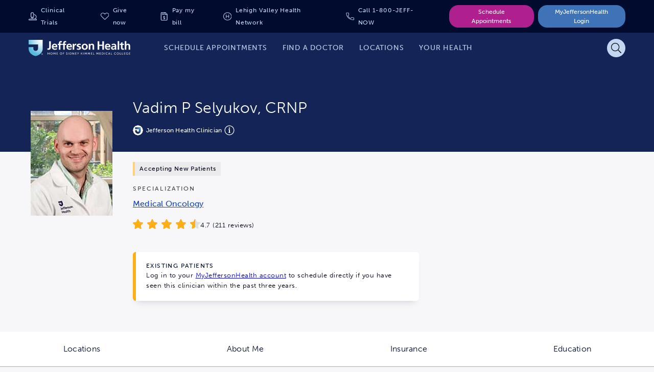

--- FILE ---
content_type: text/html; charset=utf-8
request_url: https://my.jeffersonhealth.org/MyChart/openscheduling/embedded?apikey=DRimZygaqslkzWx&id=137934&vt=11712444&dept=400030004&linksource=ccwebsite
body_size: 153167
content:




<!DOCTYPE HTML PUBLIC "-//W3C//DTD XHTML 1.0 Strict//EN" "http://www.w3.org/TR/xhtml1/DTD/xhtml1-strict.dtd">
<html xmlns="http://www.w3.org/1999/xhtml" lang="en" xml:lang="en" dir="ltr" class="embedded notile defaultTheme">
<head>
	<title>MyJeffersonHealth - Schedule an Appointment</title>
	<meta http-equiv="content-type" content="text/html; charset=utf-8" />
	<meta http-equiv="X-UA-Compatible" content="IE=edge" />
	<meta property="og:title" content="MyJeffersonHealth - Schedule an Appointment" />
	<meta property="og:image" content="/mychart/en-US/images/MyChart_city.png" />
	<link rel="icon" href="/mychart/en-US/images/favicon.ico" type="image/x-icon" />

	<meta name="viewport" content="width=device-width, initial-scale=1, user-scalable=no" />

	<link type="text/css" rel="stylesheet" media="All" href="/mychart/en-us/styles/common.css?v=VfGU8NvQuktwTXud33HbUSrv8kRk%2fj9lrfdXmQdoZJJle3s85mbgliMX2NvuAGV1" />
	<link type="text/css" rel="stylesheet" media="All" href="/mychart/en-us/styles/themes.css?v=eX1zCFG8e96CJXGuFDsmQrIJwKdibAQILthUsHSXwRAuS37KWPJyUSAiOi%2fwTKsa" />
	<link type="text/css" rel="stylesheet" media="All" href="/mychart/en-us/styles/component.css?v=NS96M2H5CV6B8Av0uQDP8qli99j06yYnWMBl8ZZ8dzBnoTEy1%2bg8sKsbGd0SXrOj" />
	<link type="text/css" rel="stylesheet" media="All" href="/mychart/en-us/styles/calendars.css?v=I8E4tupHH5jzIitUMiozx0lpIgvO3bz4LDyrIK38IxUmQmHQZYGbnYT%2fp0I3N4Bc" />
	<link href="/mychart/Content/EpicWP.css" rel="stylesheet" type="text/css" />
	
	

	<!-- Include responsive resources when appropriate -->
	<meta name="viewport" content="initial-scale=1, width=device-width" />
<link type="text/css" rel="stylesheet" media="All" href="/mychart/en-us/styles/mobile_responsivesite.css?v=4I6cX4z9UlPjZpzV1mYOXAqVyTzHyr3H8Ch6E7%2fPaC6Ir%2ba4lnQuRL2E366WBMg4" />
<link type="text/css" rel="stylesheet" media="All" href="/mychart/en-us/styles/mobile_gridadapter.css?v=0TtspZ0Y7jIwvNkIT%2bAwt4REGygWI%2fdT1YGGNwmuMiPQVtpUWrJRtInPr4D%2fEn1t" />


	<link type="text/css" rel="stylesheet" media="All" href="/mychart/en-us/styles/override.css?v=AJtMd%2f6l5a8XFveaovwLuDDqNcLeK%2b%2bCvR8qaxSzLI7da6VEaeob%2fLXPGh4iaEgi" />

	
					<script nonce='19e05a52ba4b4287a66e01bc3d34e692' type='text/javascript'>
						if (typeof WP === 'undefined') {
							WP = {};
						}
						WP.myPath = '/mychart/';
					</script>

<script nonce='19e05a52ba4b4287a66e01bc3d34e692' type='text/javascript'> var $$WP = $$WP || { };
try {
						$$WP.WidgetMode = window.self !== window.top;
					} catch (e) {
						$$WP.WidgetMode = true;
					}
					$$WP.WidgetApiKey = 'DRimZygaqslkzWx';
$$WP.ContainerHeight = '150px';
$$WP.ParentDomain = 'https://www.jeffersonhealth.org';
</script>

	<link href="/mychart/en-US/styles/bundles/sdk?v=cKSnWyPqsOHQ6bvXAGc4u8sjK-GYOYZHHqtIz4D1nWg1" rel="stylesheet"/>


</head>
<body class="embedded isPrelogin" >
	<div id="mychartHiddenImage" class="hidden"><img id="hiddenImage" alt="" src="/mychart/en-US/images/MyChart_city.png"></img></div> 
	
	<div id="jsdisabled" class="overlay"><div class="lightbox_overlay"></div><div class="jsdisabled"><p><span class='clearlabel'>Error: </span>Please enable JavaScript in your browser before using this site.</p></div><script nonce='19e05a52ba4b4287a66e01bc3d34e692' type='text/javascript'>document.getElementById('jsdisabled').style.display = 'none';</script></div>
	<div id ="appPopupRoot" class="overlayContainer"></div>
<div id = "classicPopupRoot" class="overlayContainer">
<div id = "onboarding-content" class="jqHidden"></div>
<div id="lightbox" class="lb_content jqHidden"></div>
<div id="lightbox_overlay" class="lightbox_overlay lb_overlay jqHidden" csp-guid-click="a69f4a681c6b4fea9aa9d8a6a7d644e5"></div>
</div>

	
	
	
	<div id="wrap" data-hide-during-popup="true">
		
		<div class='hidden' id='__WidgetTokenContainer'><input name = '__WidgetHeader' type='hidden' value='2$Vk9lg9EGvPLohqEAWfhDeA==$jWPt3vB74VFQxDA7Ov7bZGugZZ2kXjbGOC8zlktCyuc=$CK69RzwOKrH1oEwARwqbnyQ8mZMOHTjAkDYnKyn6aPs=' autocomplete'off'></div>
		<div id="content" class="">
			<main id="main">
				










<div class="invisibleCaptchaContainer"></div>

<div class="section">
	<div class="content">
		<div class="schedulingSpinner">
			<div role="alert" class="ajaxspinner defaultajaxoverlay hidden"><div class="loadingmessage">Gathering scheduling options...<div aria-hidden="true" class="loadingHeart"></div></div></div>
		</div>
		<div id="workflow-help"></div>
		<div id="scheduling-workflow-container">
		</div>
	</div>
</div>

<div id="noCookiesError" class="noCookies jqHidden">


	<div class="verticalCenter">
		<div class="icon"></div>
		<div>
			<span>
				<span class='clearlabel'>Error: </span>Please <a href="/mychart/Help/Cookies" target="_blank">enable cookies</a> to view available times.
			</span>
		</div>
	</div>
</div>

<div id="scheduling-unit-test-results" class="hidden">

</div>

<footer id="footer"><div id="sidebarFooter" class="sidebarStyle"><div id="mychart_by_epic_logo_wrapper"><img id="mychart_by_epic_logo" src="/mychart/en-US/images/MyChartIsEpic_inline_dark.svg"></img></div><div class="copyright" lang="en"><a href="/mychart/Authentication/Login/StandardFile?option=epiccopyright"><span class='copystring'>MyChart&reg; licensed from Epic Systems Corporation</span> <span class='copyyear'>&copy; 1999 - 2026</span></a></div></div></footer>
				<div id="appRoot" class="section"></div>
				
			</main>
		</div>
	</div>
	<div id="_sriScripts">
		
		<script nonce='19e05a52ba4b4287a66e01bc3d34e692' type='text/javascript'>

				var EpicPx = EpicPx || {};
			
				function processReactIntegrity(el,integrity, splitText,attribute)
				{
					var none = "none!";
					var hash = integrity;

					if(splitText != "")
					{
						hash = integrity.split(splitText)[1];
					}
					
					
					
					return hash;
				}

				function setReactIntegrity(el,hash)
				{
					var integrity = hash;
					var report = "reportOnly!";
					var none = "none!";
					if (hash.indexOf(report) > -1)
					{
						integrity = processReactIntegrity(el,integrity,report,"data-integrity")
					}
					else if (hash.indexOf(none) > -1)
					{
						integrity = processReactIntegrity(el,integrity,none,"integrity")
					}
					else 
					{
						integrity = processReactIntegrity(el,integrity,"","integrity")
					}
					return integrity;
				}

				function cacheBust(el)
				{
					var reactText = "updateDt=_epx_";
					var hasHashText = "updateDt=";
					if (!(el && el.src && el.src.indexOf(hasHashText) > -1))
					{
						return false;
					}
					var pcs;
					if(el.src.indexOf(reactText) > -1)
					{
						pcs = el.src.split(reactText);
						if (!EpicPx || !EpicPx.scriptUpdates)
						{
							return false;
						}
						var hashAndOffset = EpicPx.scriptUpdates[pcs[1]];
						var hash = "";
						var offsetQsp = "";
						if (hashAndOffset)
						{
							var hoSplit = hashAndOffset.split(/(?=&)/);
							var hashOnly = hoSplit[0];
							hash = setReactIntegrity(el,hashOnly)
							offsetQsp = hoSplit[1] || "";
						}
						else
						{
							console.error("Unknown bundle: " + pcs[1]);
							hash = Date.now().toString();
						}
						el.src = pcs[0] + "v=" + encodeURIComponent(hash) + offsetQsp;
					}
				}

				function cachebustReactDynamic()
				{
					const orig = document.head.appendChild;
					const appendChild = function (el)
					{
						cacheBust(el);
						return orig.call(document.head, el);
					};
					Object.defineProperty(document.head, "appendChild", {
						configurable: true,
						value: appendChild,
					});
				}

				(function dynamicReactScript()
				{
					//wrap the appendChild to catch dynamic script and cache bust
					cachebustReactDynamic();
				})();
			
</script>

	</div>
	<div id="_coreScripts">
		<script src="/mychart/scripts/external/jquery.min.js?v=dqxdLQ2Y83D6EaEYrLzaUrYn5wzP6l2FGLI3si712tHs63GZxVscQrCKdA7Yq51Y" integrity="sha384-dqxdLQ2Y83D6EaEYrLzaUrYn5wzP6l2FGLI3si712tHs63GZxVscQrCKdA7Yq51Y" type="text/javascript"></script>
<script src="/mychart/scripts/utilities/jqwrappers.min.js?v=K%2fqP6MAwvP3qNWwI%2b2oznf83sAT%2fS71A4Ula5L5FGG1e4dpxIuRCNXncya%2bcNhDx" integrity="sha384-K/qP6MAwvP3qNWwI+2oznf83sAT/S71A4Ula5L5FGG1e4dpxIuRCNXncya+cNhDx" type="text/javascript"></script>
<script src="/mychart/scripts/utilities/jqueryextensions.min.js?v=naGYH3Wfs2OFSWJ8%2f%2bqnAJCQopPhsdZ3nVEMX78ACdOpeJ0ggJ6UYnXxOrl1n9wp" integrity="sha384-naGYH3Wfs2OFSWJ8/+qnAJCQopPhsdZ3nVEMX78ACdOpeJ0ggJ6UYnXxOrl1n9wp" type="text/javascript"></script>
<script src="/mychart/scripts/external/handlebars.runtime.min.js?v=7FdSEwuuKKdEffRl1JopFMXfspQhYRlHoF1kZyIDuZRN%2b3udicqZRWBsu97ekSrz" integrity="sha384-7FdSEwuuKKdEffRl1JopFMXfspQhYRlHoF1kZyIDuZRN+3udicqZRWBsu97ekSrz" type="text/javascript"></script>
<script src="/mychart/scripts/globalscripts/tjuh_custadvrequestreferral.js?v=eggK6wB31yfjzNeEnkHqH4chmVPhNTH%2bSDZteAp3HVb6UahgqZDCvWeGkAWIxUbY" integrity="sha384-eggK6wB31yfjzNeEnkHqH4chmVPhNTH+SDZteAp3HVb6UahgqZDCvWeGkAWIxUbY" type="text/javascript"></script>
<script src="/mychart/bundles/core-1-pre?v=tNCIkqa0UrKg39gDJrLh-kmBbubihVALzatbxaO-yOM1" integrity="sha384-C7oLPE/El0Tqy/YZBInPwvwQejWxIOdacJkGdCdg6l7KF7/ggIDxieZfHRJFVhnR"></script>

<script src="/mychart/scripts/ui_framework/core/uiframeworkbindings.min.js?v=3Ldn%2b6lJz4%2b%2f89vmAef6kDJ2G8dlbJFaZzm70hFA%2fbWyVdnVh8JqYAeRyk7qAU%2fj" integrity="sha384-3Ldn+6lJz4+/89vmAef6kDJ2G8dlbJFaZzm70hFA/bWyVdnVh8JqYAeRyk7qAU/j" type="text/javascript"></script>
<script nonce='19e05a52ba4b4287a66e01bc3d34e692' type='text/javascript'>
(function WP$Debug$init(shouldEnableAdminDebugging, shouldEnableOnAllDomains)
				{
					$$WP = $$WP || {};
					$$WP.Debug = $$WP.Debug || {};
					$$WP.Debug.IsEnabled = shouldEnableAdminDebugging || shouldEnableOnAllDomains;

					// Tag messages so we know where they came from. No one wants to hunt down the source of console spray.
					if (shouldEnableOnAllDomains)
					{
						$$WP.Debug.messagePrefix = '[Debug.js FULL DEBUG] ';
						$$WP.Debug.log("JavaScript debugging messages are enabled on all domains. (Adjust this via the 'EnableProductionClientDebugging' application setting.)");
					}
					else if (shouldEnableAdminDebugging)
					{
						$$WP.Debug.messagePrefix = '[Debug.js ADMIN DEBUG] ';
						$$WP.Debug.log("JavaScript debugging messages are enabled for local and Server Admin Elevation access only. (Adjust this via the 'DisableClientDebugging' application setting.)");
					}
					else
					{
						$$WP.Debug.messagePrefix = '';
					}
				})(false,false);
</script>

<script nonce='19e05a52ba4b4287a66e01bc3d34e692' type='text/javascript'>
$$WP = $$WP || {}; $$WP.I18N = $$WP.I18N || {};
$$WP.I18N.Identifier = "en-US";
$$WP.I18N.PrimaryLocaleName = "en-US";
$$WP.I18N.DateFormat = "MM/dd/yyyy";
$$WP.I18N.DateFormatSimple = "M/d/yyyy";
$$WP.I18N.CalendarDateAriaFormat = "dddd MMMM d, yyyy";
$$WP.I18N.FirstDayOfTheWeek = "0";
$$WP.I18N.TimeFormat = "h:mm tt"
$$WP.I18N.TimeSeparator = ":";
$$WP.I18N.Is24HourTime = ("False" === 'True');
$$WP.I18N.AmDesignator = "AM";
$$WP.I18N.PmDesignator = "PM";
$$WP.I18N.DecimalSeparator = ".";
$$WP.I18N.GroupSeparator = ",";
$$WP.I18N.RangeSeparator = " - ";
$$WP.I18N.GroupSize = "3";
$$WP.I18N.NegativePattern = "-n";
$$WP.I18N.Days = $$WP.I18N.Days || [];
$$WP.I18N.Days[0] = { Name: $$WP.I18N.upperCaseFirstLetter("Sunday"), Abbreviation: $$WP.I18N.upperCaseFirstLetter("Sun") };
$$WP.I18N.Days[1] = { Name: $$WP.I18N.upperCaseFirstLetter("Monday"), Abbreviation: $$WP.I18N.upperCaseFirstLetter("Mon") };
$$WP.I18N.Days[2] = { Name: $$WP.I18N.upperCaseFirstLetter("Tuesday"), Abbreviation: $$WP.I18N.upperCaseFirstLetter("Tue") };
$$WP.I18N.Days[3] = { Name: $$WP.I18N.upperCaseFirstLetter("Wednesday"), Abbreviation: $$WP.I18N.upperCaseFirstLetter("Wed") };
$$WP.I18N.Days[4] = { Name: $$WP.I18N.upperCaseFirstLetter("Thursday"), Abbreviation: $$WP.I18N.upperCaseFirstLetter("Thu") };
$$WP.I18N.Days[5] = { Name: $$WP.I18N.upperCaseFirstLetter("Friday"), Abbreviation: $$WP.I18N.upperCaseFirstLetter("Fri") };
$$WP.I18N.Days[6] = { Name: $$WP.I18N.upperCaseFirstLetter("Saturday"), Abbreviation: $$WP.I18N.upperCaseFirstLetter("Sat") };
$$WP.I18N.Months = $$WP.I18N.Months || [];
$$WP.I18N.Months[1] = { Name: $$WP.I18N.upperCaseFirstLetter("January"), Abbreviation: $$WP.I18N.upperCaseFirstLetter("Jan") };
$$WP.I18N.Months[2] = { Name: $$WP.I18N.upperCaseFirstLetter("February"), Abbreviation: $$WP.I18N.upperCaseFirstLetter("Feb") };
$$WP.I18N.Months[3] = { Name: $$WP.I18N.upperCaseFirstLetter("March"), Abbreviation: $$WP.I18N.upperCaseFirstLetter("Mar") };
$$WP.I18N.Months[4] = { Name: $$WP.I18N.upperCaseFirstLetter("April"), Abbreviation: $$WP.I18N.upperCaseFirstLetter("Apr") };
$$WP.I18N.Months[5] = { Name: $$WP.I18N.upperCaseFirstLetter("May"), Abbreviation: $$WP.I18N.upperCaseFirstLetter("May") };
$$WP.I18N.Months[6] = { Name: $$WP.I18N.upperCaseFirstLetter("June"), Abbreviation: $$WP.I18N.upperCaseFirstLetter("Jun") };
$$WP.I18N.Months[7] = { Name: $$WP.I18N.upperCaseFirstLetter("July"), Abbreviation: $$WP.I18N.upperCaseFirstLetter("Jul") };
$$WP.I18N.Months[8] = { Name: $$WP.I18N.upperCaseFirstLetter("August"), Abbreviation: $$WP.I18N.upperCaseFirstLetter("Aug") };
$$WP.I18N.Months[9] = { Name: $$WP.I18N.upperCaseFirstLetter("September"), Abbreviation: $$WP.I18N.upperCaseFirstLetter("Sep") };
$$WP.I18N.Months[10] = { Name: $$WP.I18N.upperCaseFirstLetter("October"), Abbreviation: $$WP.I18N.upperCaseFirstLetter("Oct") };
$$WP.I18N.Months[11] = { Name: $$WP.I18N.upperCaseFirstLetter("November"), Abbreviation: $$WP.I18N.upperCaseFirstLetter("Nov") };
$$WP.I18N.Months[12] = { Name: $$WP.I18N.upperCaseFirstLetter("December"), Abbreviation: $$WP.I18N.upperCaseFirstLetter("Dec") };
$$WP.Debug = $$WP.Debug || {}
$$WP.Debug.CheckForStringResources = false;
</script>

<script nonce='19e05a52ba4b4287a66e01bc3d34e692' type='text/javascript'>
$$WP = $$WP || {};
if (typeof $$WP.Settings === 'undefined'){$$WP.Settings = {};}
$$WP.Settings.OrganizationName = 'Thomas Jefferson University Hospital';
$$WP.Settings.MyChartCentralURL = 'https://central.mychart.org/MyChart/';
$$WP.Settings.InMyCCWelcomeWizard = false;
</script>

<script src="/mychart/bundles/core-2-en-US?v=lHL0JSmq2hESq8WrmJdM4LcAYMNCJ3yIzki4nk4SQDM1" integrity="sha384-HB/qahw7pVtFb3bUDRThJGaR8aigkGRukx01JSDUD7I5r0MuzIuAafRcCdBVOh/v"></script>

<script nonce='19e05a52ba4b4287a66e01bc3d34e692' type='text/javascript'>
$$WP.Strings.addMnemonic("@MYCHART@DATE@",HTMLUnencode("Tuesday, January 20, 2026"), false, "Global");
$$WP.Strings.addMnemonic("@MYCHART@TIME@",HTMLUnencode("8:19:23 PM"), false, "Global");
$$WP.Strings.addMnemonic("@MYCHART@CURRENT_YEAR@",HTMLUnencode("2026"), false, "Global");
$$WP.Strings.addMnemonic("@MYCHART@BrandECheckIn@",HTMLUnencode("PreCheck-In"), false, "Global");
$$WP.Strings.addMnemonic("@MYCHART@BrandEOLPlanning@",HTMLUnencode(""), false, "Global");
$$WP.Strings.addMnemonic("@MYCHART@BrandVideoVisits@",HTMLUnencode(""), false, "Global");
$$WP.Strings.addMnemonic("@MYCHART@EVisit@",HTMLUnencode("Symptom Specific Questionnaire"), false, "Global");
$$WP.Strings.addMnemonic("@MYCHART@BrandEVisit@",HTMLUnencode("Symptom Specific Questionnaire"), false, "Global");
$$WP.Strings.addMnemonic("@MYCHART@BrandEDSelfRegistration@",HTMLUnencode(""), false, "Global");
$$WP.Strings.addMnemonic("@MYCHART@APPTITLE@","MyJeffersonHealth", false, "Global", $$WP.Strings.EncodingTypes.None)
$$WP.Strings.addMnemonic("@MYCHART@ABSOLUTEURL@",HTMLUnencode("/mychart/"), false, "Global");
$$WP.Strings.addMnemonic("@MYCHART@LOCALIZEDURL@",HTMLUnencode("/mychart/en-US/"), false, "Global");
$$WP.Strings.addMnemonic("@MYCHART@HELPDESKPHONE@","<span dir='ltr'><a href='tel:12155035700'>1-215-503-5700</a></span>", false, "Global", $$WP.Strings.EncodingTypes.None)
$$WP.Strings.addMnemonic("@MYCHART@SCHEDULINGPHONE@","<span dir='ltr'>1-800-JEFF-NOW our hours are Monday through Friday 8AM to 5PM</span>", false, "Global", $$WP.Strings.EncodingTypes.None)
$$WP.Strings.addMnemonic("@MYCHART@EMERGENCYPHONE@","<span dir='ltr'>911</span>", false, "Global", $$WP.Strings.EncodingTypes.None)
$$WP.Strings.addMnemonic("@MYCHART@BILLINGPHONE@","<span dir='ltr'><a href='tel:2679406996'>267-940-6996</a></span>", false, "Global", $$WP.Strings.EncodingTypes.None)
$$WP.Strings.addMnemonic("@MYCHART@MYCCSUPPORTFORMURL@",HTMLUnencode(""), false, "Global");
$$WP.Strings.addMnemonic("@MYCHART@ORGNAME@",HTMLUnencode("Thomas Jefferson University Hospital"), false, "Global");
$$WP.Strings.addMnemonic("@MYCHART@MYORGNAME@",HTMLUnencode("Thomas Jefferson University Hospital"), false, "Global");
$$WP.Strings.addMnemonic("@MYCHART@HELPEMAIL@",HTMLUnencode("myjeffersonhealth@jefferson.edu"), false, "Global");
$$WP.Strings.addMnemonic("@MYCHART@PATIENT@",HTMLUnencode("&nbsp;"), false, "Global");
$$WP.Strings.addMnemonic("@MYCHART@PROXY@",HTMLUnencode("&nbsp;"), false, "Global");
$$WP.Strings.addMnemonic("@MYCHART@WEBUSER@",HTMLUnencode("&nbsp;"), false, "Global");
$$WP.Strings.addMnemonic("@MYCHART@PATIENTLEGALNAME@",HTMLUnencode("&nbsp;"), false, "Global");
$$WP.Strings.addMnemonic("@MYCHART@PATIENTINFORMALNAME@",HTMLUnencode("&nbsp;"), false, "Global");
$$WP.Strings.addMnemonic("@MYCHART@WEBUSERLEGALNAME@",HTMLUnencode("&nbsp;"), false, "Global");
$$WP.Strings.addMnemonic("@MYCHART@MRN@",HTMLUnencode("&nbsp;"), false, "Global");
$$WP.Strings.addMnemonic("@MYCHART@DOB@",HTMLUnencode("&nbsp;"), false, "Global");
$$WP.Strings.addMnemonic("@MYCHART@PCP@",HTMLUnencode("&nbsp;"), false, "Global");
$$WP.Strings.addMnemonic("@MYCHART@SSNFORMAT@",HTMLUnencode("NNN-NN-NNNN"), false, "Global");
$$WP.Strings.addMnemonic("@MYCHART@NationalIDLabel@",HTMLUnencode("Social Security number"), false, "Global");
$$WP.Strings.addMnemonic("@MYCHART@NationalIDShortLabel@",HTMLUnencode("SSN"), false, "Global");
$$WP.Strings.addMnemonic("@MYCHART@CURRENCYSYMBOL@",HTMLUnencode("$"), false, "Global");
$$WP.Strings.addMnemonic("@MYCHART@CURRENCYCODE@",HTMLUnencode("USD"), false, "Global");
</script>

<script src="/mychart/bundles/core-3-en-US?v=yACjFHA0pJ8Sb3tB4Ni7HYmZRLcr9sfWoJfK6mi3_5k1" integrity="sha384-LIzeBJM7SufJb4KOCSgl3uC73eWF/y9BCBSy91OgBNjCNuvWgSWyqUu3j/qw9/Y+"></script>

<script src="/mychart/bundles/core-4-header?v=sA-exjw0E18u5B2-TVDmwBE7Gpk_mj9eibUuDcxjQqc1" integrity="sha384-eVZDRX3G3yN8IE+glgM1zJwnkBKdvtnQ9DObRMDDxQsV9zP7PAK6kM/L6/hwyLXb"></script>

<script nonce='19e05a52ba4b4287a66e01bc3d34e692' type='text/javascript'>
$$WP.I18N.AllLocales = $$WP.I18N.Locale.createModelCollection();
$$WP.I18N.Locale.convertRawLocales({"es-US":{"Direction":1,"Language":"ES","ForceMetricUnits":false,"PrimaryLocaleName":"en-US","NationalIDLabel":"Número de Seguro Social","NationalIDShortLabel":"SSN","DateSeparator":"/","TimeSeparator":":","Is24HourTime":false,"FirstDayOfTheWeek":1,"DecimalSeparator":".","GroupSeparator":",","RangeSeparator":" - ","DecimalPlaces":"2","GroupSize":"3","NegativePattern":"-n","CurrencySymbol":"$","CurrencyCode":"USD","CurrencyDecimalPlaces":"2","CurrencyGroupSize":"3","CurrencyPositivePattern":"$n","CurrencyNegativePattern":"-$n","PercentSymbol":"%","ListSeparator":",","ListSpaces":1},"en-US":{"Direction":1,"Language":"EN","ForceMetricUnits":false,"PrimaryLocaleName":"en-US","NationalIDLabel":"Social Security number","NationalIDShortLabel":"SSN","DateSeparator":"/","TimeSeparator":":","Is24HourTime":false,"FirstDayOfTheWeek":1,"DecimalSeparator":".","GroupSeparator":",","RangeSeparator":" - ","DecimalPlaces":"2","GroupSize":"3","NegativePattern":"-n","CurrencySymbol":"$","CurrencyCode":"USD","CurrencyDecimalPlaces":"2","CurrencyGroupSize":"3","CurrencyPositivePattern":"$n","CurrencyNegativePattern":"-$n","PercentSymbol":"%","ListSeparator":",","ListSpaces":1}}, $$WP.I18N.AllLocales);
var locale = $$WP.I18N.getMyChartLocale();
var tmp = $$WP.I18N.AllLocales.getFromIndex('Identifier', locale);
if (tmp === null) { $$WP.Debug.logError('Unable to load locale "' + locale + '" from $$WP.I18N.AllLocales.'); tmp = new $$WP.I18N.Locale(); }
$$WP.CurrentLocale = tmp.toRawObject();
</script>

<script src="/mychart/bundles/core-5-en-US?v=cHmrK9g4o-zkdOnEW2yEI2RB0EFJaqdsM_XifV7iU7g1" integrity="sha384-7iadFg0SBIs2sGYS3pujr1q33MUZflmq+r5+5L1tfdPy58kDK4V1/TkfgbI9spWS"></script>

<script nonce='19e05a52ba4b4287a66e01bc3d34e692' type='text/javascript'>
if (typeof $$WP === 'undefined') {$$WP = {};}
$$WP.Settings = $$WP.Settings || {};
$$WP.Settings.WebsiteUrl = '/mychart/';
$$WP.Settings.PublicDomain = 'https://my.jeffersonhealth.org';
$$WP.Settings.WebsiteName = 'HOME';
$$WP.Settings.WebAnalyticsEnabled = 'False';
$$WP.Settings.DrivingDirectionsUrlTemplate = 'https://google.com/maps/dir/{0},{1}/{2}';
$$WP.Settings.IsDrivingDirectionsConsentEnabled =  'False';
</script>


		<script nonce='19e05a52ba4b4287a66e01bc3d34e692' type='text/javascript'>
EpicPx = EpicPx || {}; EpicPx.ReactContext = EpicPx.ReactContext || {};
EpicPx.ReactContext.user = EpicPx.ReactContext.user || {};
EpicPx.ReactContext.isUserUnknown = true;
EpicPx.ReactContext.sitemap = EpicPx.ReactContext.sitemap || {};
EpicPx.ReactContext.patient = EpicPx.ReactContext.patient || {};
EpicPx.ReactContext.isPatientUnknown = true;
EpicPx.ReactContext.locale = EpicPx.ReactContext.locale || {};
EpicPx.ReactContext.locale.systemLocale = EpicPx.ReactContext.locale.systemLocale || {};
EpicPx.ReactContext.locale.systemLocale.identifier = "english";
EpicPx.ReactContext.locale.systemLocale.name = "en-US";
EpicPx.ReactContext.locale.systemLocale.timeZoneIdentifier = "America/New_York";
EpicPx.ReactContext.locale.systemLocale.currencyCode = "USD"
EpicPx.ReactContext.locale.userLocale = EpicPx.ReactContext.locale.userLocale || {};
EpicPx.ReactContext.locale.userLocale.identifier = "english";
EpicPx.ReactContext.locale.userLocale.name = "en-US";
EpicPx.ReactContext.locale.userLocale.weekdays = EpicPx.ReactContext.locale.userLocale.weekdays || [];
EpicPx.ReactContext.locale.userLocale.weekdays.push({order:1,name:"Sunday",abbreviation:"Sun"});
EpicPx.ReactContext.locale.userLocale.weekdays.push({order:2,name:"Monday",abbreviation:"Mon"});
EpicPx.ReactContext.locale.userLocale.weekdays.push({order:3,name:"Tuesday",abbreviation:"Tue"});
EpicPx.ReactContext.locale.userLocale.weekdays.push({order:4,name:"Wednesday",abbreviation:"Wed"});
EpicPx.ReactContext.locale.userLocale.weekdays.push({order:5,name:"Thursday",abbreviation:"Thu"});
EpicPx.ReactContext.locale.userLocale.weekdays.push({order:6,name:"Friday",abbreviation:"Fri"});
EpicPx.ReactContext.locale.userLocale.weekdays.push({order:7,name:"Saturday",abbreviation:"Sat"});
EpicPx.ReactContext.locale.userLocale.months = EpicPx.ReactContext.locale.userLocale.months || [];
EpicPx.ReactContext.locale.userLocale.months.push({order:1,name:"January",abbreviation:"Jan"});
EpicPx.ReactContext.locale.userLocale.months.push({order:2,name:"February",abbreviation:"Feb"});
EpicPx.ReactContext.locale.userLocale.months.push({order:3,name:"March",abbreviation:"Mar"});
EpicPx.ReactContext.locale.userLocale.months.push({order:4,name:"April",abbreviation:"Apr"});
EpicPx.ReactContext.locale.userLocale.months.push({order:5,name:"May",abbreviation:"May"});
EpicPx.ReactContext.locale.userLocale.months.push({order:6,name:"June",abbreviation:"Jun"});
EpicPx.ReactContext.locale.userLocale.months.push({order:7,name:"July",abbreviation:"Jul"});
EpicPx.ReactContext.locale.userLocale.months.push({order:8,name:"August",abbreviation:"Aug"});
EpicPx.ReactContext.locale.userLocale.months.push({order:9,name:"September",abbreviation:"Sep"});
EpicPx.ReactContext.locale.userLocale.months.push({order:10,name:"October",abbreviation:"Oct"});
EpicPx.ReactContext.locale.userLocale.months.push({order:11,name:"November",abbreviation:"Nov"});
EpicPx.ReactContext.locale.userLocale.months.push({order:12,name:"December",abbreviation:"Dec"});
EpicPx.ReactContext.locale.userLocale.firstDayOfTheWeek = 1;
EpicPx.ReactContext.platform = EpicPx.ReactContext.platform || {};
EpicPx.ReactContext.platform.application = "MyChart-Web";
EpicPx.ReactContext.platform.isMobileDevice = !!WP.DOM.Browser.isMobile;
EpicPx.ReactContext.platform.isMobileOptimized = false;
EpicPx.ReactContext.platform.websiteUrl = "/mychart/";
EpicPx.ReactContext.platform.publicDomain = "https://my.jeffersonhealth.org";
EpicPx.ReactContext.platform.isDebugMode = (false);
EpicPx.ReactContext.platform.enablePerformanceMonitoring = (true);
EpicPx.ReactContext.platform.isSinglePageApp = false;
EpicPx.ReactContext.platform.isWidget = !!$$WP.WidgetMode;
EpicPx.ReactContext.platform.useContactInfoLogin = false;
EpicPx.ReactContext.platform.parentDomain = ($$WP.ParentDomain);
EpicPx.ReactContext.personalizations = EpicPx.ReactContext.personalizations || {};
EpicPx.ReactContext.system = EpicPx.ReactContext.system || {};
EpicPx.ReactContext.system.licensedFeatures = EpicPx.ReactContext.system.licensedFeatures || {};
EpicPx.ReactContext.system.licensedFeatures = ["PasskeyConditionalMediation","PasskeyLogin","QuestionnairesLegacyActivity","QuestionnairesShowPresubmissionSummaryPage","SelfTriageRecPageUI","UnifiedAccountRecovery"]
EpicPx.scriptSources = [
{
path: "scripts/external/polyfill.js?v=%2fuedi562%2brlCI%2fbJz%2fMU8jawPXrYEEVt9nhvqTfJtAFnecie1u4DCAwccxFPXzJS",
integrity: "/uedi562+rlCI/bJz/MU8jawPXrYEEVt9nhvqTfJtAFnecie1u4DCAwccxFPXzJS",
reportOnly: false,
},
{
path: "scripts/external/js-joda.min.js?v=oPjQl73z99A2%2bP48ml41CehDC8Jnarj2xPXiWsr264WbiN%2fZXBq7CdwlszyT2kWo",
integrity: "oPjQl73z99A2+P48ml41CehDC8Jnarj2xPXiWsr264WbiN/ZXBq7CdwlszyT2kWo",
reportOnly: false,
},
{
path: "scripts/external/js-joda-timezone.min.js?v=1uOpB65sTGXgxSVTIPZEJOa5KDvlxuo7CEDjUFDK%2bIgwhwj%2bWkSdYsrAVHk32x2%2f",
integrity: "1uOpB65sTGXgxSVTIPZEJOa5KDvlxuo7CEDjUFDK+Igwhwj+WkSdYsrAVHk32x2/",
reportOnly: false,
},
{
path: "scripts/external/react-libs.min.js?v=ZtiTh1esi06LXxqIXq1dJ4o%2bQF%2fJZe%2fGayiTe9EYgDKYRYcxPfqyY8c3PUkiTPbn",
integrity: "ZtiTh1esi06LXxqIXq1dJ4o+QF/JZe/GayiTe9EYgDKYRYcxPfqyY8c3PUkiTPbn",
reportOnly: false,
},
{
path: "scripts/lib/shared/ext-store.js?v=kO%2fPrxw80pA0b5Eqf0inPCP0sGF%2bfQuGkwXhEvB8qYv5GCFn7K6LUI39hDk6hik7",
integrity: "kO/Prxw80pA0b5Eqf0inPCP0sGF+fQuGkwXhEvB8qYv5GCFn7K6LUI39hDk6hik7",
reportOnly: false,
},
{
path: "scripts/lib/shared/ext-react-async-hook.js?v=GDBRl8oM48shu3MV8iooy9U08i6qv64a9tDG7YEValNwCYndi%2fu13j1B96m9IO9l",
integrity: "GDBRl8oM48shu3MV8iooy9U08i6qv64a9tDG7YEValNwCYndi/u13j1B96m9IO9l",
reportOnly: false,
},
{
path: "scripts/lib/shared/ext-router.js?v=kFcVpS6VPf5ldef%2fpMmxWSKa5Ysjm8brEBdz5Rz%2fWUwJly7OL7ZiHLuscpatUiIl",
integrity: "kFcVpS6VPf5ldef/pMmxWSKa5Ysjm8brEBdz5Rz/WUwJly7OL7ZiHLuscpatUiIl",
reportOnly: false,
},
{
path: "scripts/lib/pxbuild/epic.px.lib.lootkit-workflow.js?v=JEOcOWZgOlZ6MORG4mYPjoiPJOk%2fF%2bb6tkstdMVRfXGJStSWq2pw95XCZjZtwpTX",
integrity: "JEOcOWZgOlZ6MORG4mYPjoiPJOk/F+b6tkstdMVRfXGJStSWq2pw95XCZjZtwpTX",
reportOnly: false,
},
{
path: "scripts/lib/pxbuild/epic.px.lib.form-state-hook.js?v=hVdFpXqgQk3sbRKRCDVqc%2fTxBygpD3RjAqdv9bsrNl2VEbEVigQtqQoFVAkhiPt%2f",
integrity: "hVdFpXqgQk3sbRKRCDVqc/TxBygpD3RjAqdv9bsrNl2VEbEVigQtqQoFVAkhiPt/",
reportOnly: false,
},
{
path: "scripts/lib/pxbuild/epic.px.lib.lootkit.js?v=gwZmmSBP1y6qgQKQgReXP6by6hBd2Do3weCFZsKijOQuJ3%2bKb6BZT52VaG1JJ0tc",
integrity: "gwZmmSBP1y6qgQKQgReXP6by6hBd2Do3weCFZsKijOQuJ3+Kb6BZT52VaG1JJ0tc",
reportOnly: false,
},
{
path: "scripts/lib/pxbuild/epic.px.lib.react-sockets.js?v=WRzOAdIkbi%2fQ0fw5HHulQjD24Ca4F%2bpRrERGMvEHSg1CZ3UlwaTW5qc7Y%2fYNZMdJ",
integrity: "WRzOAdIkbi/Q0fw5HHulQjD24Ca4F+pRrERGMvEHSg1CZ3UlwaTW5qc7Y/YNZMdJ",
reportOnly: false,
},
{
path: "scripts/lib/pxbuild/epic.px.client.sdk.js?v=7QNTmiFXl3p3J0fgWR8LjW%2faCDUNzjt8tZZWNlpf2q41S8%2bwcgYkyBx%2ff4kiquS3",
integrity: "7QNTmiFXl3p3J0fgWR8LjW/aCDUNzjt8tZZWNlpf2q41S8+wcgYkyBx/f4kiquS3",
reportOnly: false,
},
{
path: "scripts/lib/pxbuild/epic.px.lib.react-lumberjack.js?v=TdOAekHgrwXrSrqIcWnrdMiyfzF4n7%2frvhS2ITQCbdCNYYLMCaoraw4A0GbDZQ%2bx",
integrity: "TdOAekHgrwXrSrqIcWnrdMiyfzF4n7/rvhS2ITQCbdCNYYLMCaoraw4A0GbDZQ+x",
reportOnly: false,
},
{
path: "scripts/lib/pxbuild/epic.px.lib.react-lumberjack.init.js?v=SQMQ5HDaY2OXUhqMduY6VSS1%2f3b%2f6chSsJxBJMPIUbFVWk51D4ZbALdXt461aqbR",
integrity: "SQMQ5HDaY2OXUhqMduY6VSS1/3b/6chSsJxBJMPIUbFVWk51D4ZbALdXt461aqbR",
reportOnly: false,
},
{
path: "scripts/lib/pxbuild/epic.px.lib.react-sockets.init.js?v=GI7VuemMwzhENSckH8%2bcKAK1gr6SzmUkGtmR%2b2O9Lu5shqY65YGmttD11LIm1%2fZb",
integrity: "GI7VuemMwzhENSckH8+cKAK1gr6SzmUkGtmR+2O9Lu5shqY65YGmttD11LIm1/Zb",
reportOnly: false,
},
{
path: "scripts/lib/pxbuild/epic.px.lib.form-state.js?v=42TjcznUT9G1UALZFgrcFLJaYpFTv5qoS38gyevY7Ja8XGiDp%2fHzLQDZxCvH1vIx",
integrity: "42TjcznUT9G1UALZFgrcFLJaYpFTv5qoS38gyevY7Ja8XGiDp/HzLQDZxCvH1vIx",
reportOnly: false,
},
{
path: "scripts/lib/pxbuild/epic.px.lib.form-state.init.js?v=UdPA8JJZRMznx1e%2blEjWo8jfNlIlV8npMTdiPmI%2foCoNw9qMkrHQaAs0Hq6fQZFH",
integrity: "UdPA8JJZRMznx1e+lEjWo8jfNlIlV8npMTdiPmI/oCoNw9qMkrHQaAs0Hq6fQZFH",
reportOnly: false,
},
{
path: "scripts/lib/pxbuild/epic.px.lib.lootkit-workflow.init.js?v=oH7xeWXO6rjrmpiJ7UDFBG%2fQrfEcA5Xpy1na5yzlkJu5YvQtz55IBf7iTLyz2HA9",
integrity: "oH7xeWXO6rjrmpiJ7UDFBG/QrfEcA5Xpy1na5yzlkJu5YvQtz55IBf7iTLyz2HA9",
reportOnly: false,
},
{
path: "scripts/lib/pxbuild/epic.px.lib.lootkit.init.js?v=gXWn6Z23PxRTDHdSPhwMqBEXITJZpGQeZuWWV6EOG3IawwWoNwZUQtyXnXE9Zema",
integrity: "gXWn6Z23PxRTDHdSPhwMqBEXITJZpGQeZuWWV6EOG3IawwWoNwZUQtyXnXE9Zema",
reportOnly: false,
},
{
path: "scripts/lib/pxbuild/epic.px.lib.form-state-hook.init.js?v=P0fuVOHBUACLbi2AAAxG4qc6BiX%2f3MKEBx1SHyBtzp2XxbofMxYeVQFeGvhfafeT",
integrity: "P0fuVOHBUACLbi2AAAxG4qc6BiX/3MKEBx1SHyBtzp2XxbofMxYeVQFeGvhfafeT",
reportOnly: false,
},
{
path: "scripts/lib/pxbuild/epic.px.client.mychart-web-server.js?v=YgsfGupd0pRYhjHH%2f%2bOwTzHg6wD0KzvDGJZBHGtjLfWao7nvsb9d7SGZe6z1xFcq",
integrity: "YgsfGupd0pRYhjHH/+OwTzHg6wD0KzvDGJZBHGtjLfWao7nvsb9d7SGZe6z1xFcq",
reportOnly: false,
},
{
path: "scripts/lib/pxbuild/epic.px.client.sdk.init.js?v=VtHyhv7lCAAd5V0d6VdIt4iQtuToSDTS6LCa4fi%2bPB0KxWnA1GTY2%2bfSvJWUha0j",
integrity: "VtHyhv7lCAAd5V0d6VdIt4iQtuToSDTS6LCa4fi+PB0KxWnA1GTY2+fSvJWUha0j",
reportOnly: false,
},
{
path: "scripts/lib/pxbuild/epic.px.client.mychart-web-server.init.js?v=U%2b19h9MGPnMt%2bB44Cwfu%2fMrx2MWRT8kccfJU1Fjh%2bJg%2bwA26GnZ7je5%2brS%2bfsqAQ",
integrity: "U+19h9MGPnMt+B44Cwfu/Mrx2MWRT8kccfJU1Fjh+Jg+wA26GnZ7je5+rS+fsqAQ",
reportOnly: false,
},
]
EpicPx.scriptUpdates = {
'epic.px.client.access-logs.init': "41+bO3Pz/kMm3bel1bnG6noPAgeTlS5B2cIssxUoVhuywELTFsjsQLWOOcyZcd0C",'epic.px.client.access-logs': "esPAOBJRP/gRopZc4I5DwWf/Q5ojNV407kd9Ldd3jZO21hinrVvIzL9i7jez0C0K",'epic.px.client.account-management.init': "qe5jfA82taOHteqJC1L5o+1adFYyot8tnxwUF8sZIJPP+p2dgkNTxuTYoUyCVLoD",'epic.px.client.account-management': "5FfMWQIrC8cpyAL1JLjeSPVj4mruid8fTCiuJg0vw8F7e5S5Yu0XIJz2cz2f6uKI",'epic.px.client.account-recovery.init': "uWbcBYR7tJRVPEZRVC7uCAV+F5TxPgIdU73SlehYS1jHI8m08u0l6ZqHTD0nckWR",'epic.px.client.account-recovery': "QLYECb/MCkQb0mMfC6usZGw/INZPK3lGveJswd5UNzQ/DKwhJprIPijp6wOBpl3e",'epic.px.client.action-previews.init': "ry0POQrnFaFgvr3j6AEk4Ij7CGKcbn6+rx6sZ8nKII9MSevq7J15yG4VVDi43+Tq",'epic.px.client.action-previews': "9vwpfYZDnSebFc70K1JTscSLsiTXJwdmR8WFTVf7TjVxicSkOxZDN2nE+vVFzUO4",'epic.px.client.activation.init': "u8aw11tZwlsAtfXDg8oOzlN/V9wTFNIMT0DJwu+S4VJNhSVoE4P6nOZqtBXryOzD",'epic.px.client.activation': "gzWhNmfxPsZYvj14Yk6JLOYvt6nApARVaLaV6wzN8ALtXbBC3S4HNiJ80Zk0n20s",'epic.px.client.address.init': "YkDcIIR9P14Rrbn/tTR2XEh49z2O+5Dks7+9b+iUkBYY4rkS1TiqooHUa2jgq5lu",'epic.px.client.address': "XlsqQDVWVfwzoeFSF83fFUMvUAU7cP6YEExqy0D0f7EIsQEzvRwGjlD+88m1eQh/",'epic.px.client.allergies.init': "XzN1vCbW0DIlRC2SBlCSxHSWDRmUEYxJQkR9eXIABSKYHafThICL0u9wn1rPW0Iw",'epic.px.client.allergies': "/oXvo4dHMwtn1bc9pgHVLQ6KTRojhWBnyk545saFPmx6Wa3Nce4QjTPlbsNQzQR7",'epic.px.client.attachments.init': "GQgrbjPxiQsUic3zEZrB5sQJl/8KaB4kgm4kCTJ+CF6YG8Un68Yhn9SSDXLKKG/z",'epic.px.client.attachments': "QF988S0pb7icTnBsFmyAlUi1m5DNtnHPr8fRSA+tRPw2sb1ezvejeAD7l/lpTg9n",'epic.px.client.authorizations.init': "ypErfP3+SKecKY2qqljyb6dHLOSRsxJVpi9kW8oqwawiQ4Cb8jxcynNm+Z6VMiWy",'epic.px.client.authorizations': "qumMUjSpDEz5mtgle1BS6z6TlAX0EOftVuqQjVhpmVNBSmtBd08Bl2YNTYdsLhYq",'epic.px.client.authorize-sharing.init': "F84R0fVMs3OxK5ZNsX3tJmNHCoLFxZQPRNMImmLGQqc3GGB4r0rC+0PYB/AbjBpS",'epic.px.client.authorize-sharing': "VaamW4LHJMxFBJF3d60vt5zotrnyCgvREof0MMmj4Xq8QjaSTZFm1geykRfQ6YEk",'epic.px.client.authorized-users.init': "AYe5dwYNZ0b3jh02t9Yi0odhzGHx8Z6FVevGjSmYL5ZdSAn3hD53RUduZ03ntUC9",'epic.px.client.authorized-users': "SqQQna/MzcsuBi2pTEVXWaoY9vrG2blcfF9oI9UIkHrwOs3lw6DVvHHWflsjaDT3",'epic.px.client.auto-pay.init': "y2kYsSEQwvc/pQ69w62yV7dB6qlLBijkvAu0KCrGuwTJPbZ4vL6ooH+gWFpHAovv",'epic.px.client.auto-pay': "27QIfBwu2CJf0YAgXHffG2n4Z00WIpksYZ62ZBFRnkDLIU1YZjY+7jAFQM7PbKgy",'epic.px.client.auto-sync.init': "cYlSPEF7PAhtDfpbjg8zemtiY/br6kPMqNYLEx0IXeS6dj074AXFzJ5p09OuDNrv",'epic.px.client.auto-sync': "/fi4XbvO/ZwQhtVFfBSWuXx7xZ9t0K02dA7n3Tz/3XsTfnwTexQc4o+RYxEUJjiY",'epic.px.client.auto-update-settings.init': "1imjNR+ZXH8QXTzCx2/Hz1EHpt5aNopYonwL+Kc/riasnyNQ2Imqj/eCgoS4MktA",'epic.px.client.auto-update-settings': "hy3IB0OTEmDiq4BjgwiAlcaXYcL5NH+50GTfjaRE4rSFyhpTGep5F4lDK6DHyIlZ",'epic.px.client.bedside-barcodes.init': "ZaMRcpJdeHpESiiV22qK3wKsusgiGlIQ+zZzKnb43sYZQ4Iwy4vXZqKxzkrBsYoC",'epic.px.client.bedside-barcodes': "o5C8JlHHWV2nCaAhEp5J+/YVRm3Q4G1FUAJy1PnPKd7HEcJ/4scGJJZnNWRIwijD",'epic.px.client.bedside-checklist.init': "+iFrWh/ERO07xnZFxdMXC8G1jWuHGISxcwIULyZR8VDsO+Ai7LZCFqu057jmPlla",'epic.px.client.bedside-checklist': "4oHLzwVgs8y012EOU0U6dLKksNUfRfly1KJwcWMr2NZL9E5DvAkOAROmrW6hOSlT",'epic.px.client.bedside-device-activation.init': "Y/V0WkuOzPYet1jogJKgU/IZp3h9C/TuXIUjf8k2npsFLFq3zAcBjVk/r2N28zI0",'epic.px.client.bedside-device-activation': "TwXe+JoTh3AsaZJWyaIjCidgj6cpAo4QUB0auzqlMcjXREIeN45IdJRnZ3he/e5n",'epic.px.client.bedside-homepage.init': "goY1r3pKlXw3iIPw+vbWwsBdgJPne7Q2W2s8Hd2zNKrLKnDXNVGlDEIpLT/gydS8",'epic.px.client.bedside-homepage': "coKZYRUSFfdC4xgdJihK/XoikGvfuzDdapmQPKCXWcYDklSaOl5u0oGO+TfEmYxf",'epic.px.client.bedside-info.init': "E4iAC993WU+j/JdLlTHU28oTL5375CRHRrmvG2XGSSfVakUqYSR83EznlPFkyKHf",'epic.px.client.bedside-info': "5Uz9I4aikQB/aXYHrEIfr2BfRGwolwhAd3BA+QeUowsSJchq6bdhfk8DAD7Kp0uB",'epic.px.client.bedside-messages.init': "9OiyUQEcdw3d54zKwnWjonklJFeXeC/BNfPbo9hF6sCYRhKPykd18pm5GkaJwiGt",'epic.px.client.bedside-messages': "FIlrCmNk+5ozdn//oz1BsWK40O7CIOKbnRLCaQtOFcA5cafYCh+EwLsfMZORQz+8",'epic.px.client.bedside-provisioning.init': "EwuszxP3ZjXQR9Dfxw4MfCkHhhBb8tp+E4oguz0Me1GZCmIlqbdJ3ldkpvn3wbBt",'epic.px.client.bedside-provisioning': "KoHcMKvrBpPht3EFtkrV+AeaZEAtAg1tPK7dLP2uPZGiIFJ0BQLOtUFSgjcDNJXx",'epic.px.client.bedside-requests.init': "IBT64HaumtZcuDawxbwvKe7z0kpsuiESI48epNeL4GgJFDY2rh3ygmoQNdflKYJS",'epic.px.client.bedside-requests': "U5q6HQmykXranNjSm/IEBUm2KlpXJ7y7YXfvt0slA/K0likhTbN6HG8HFK1p0Ru/",'epic.px.client.bedside-tv-settings-panel.init': "pJo9las9fnwjN5mhpTYw+6SgPvE4Pkg0z5Wav7R3oO4MBAv/iXrs5HX53m9S/CVO",'epic.px.client.bedside-tv-settings-panel': "Ew9DxvXnKkFTZ+9FWLS5+T96BrLrk2Tjx2BsfvWVfwaJriK2wCV71lC/uXkSaXcE",'epic.px.client.bedside-tv-video-visit-info.init': "yG1803aHqbyu68nDQ75QuUWtjLy3cJAgT7VBCCiNbheDQAxHJmWKa2BcnrMvAixO",'epic.px.client.bedside-tv-video-visit-info': "XdmTWCJIO/nvBnpd4KtJtwkU8mWfAdTYiiDCX1GrjCY10SeH3Yg8ttszNYYN0jrb",'epic.px.client.bedside-tv.init': "D81ExpBOJpFQ4VKmnrg4wv5Q9H7b8WrdjtwcGNR+QN5Z0R7Cfhr/6ulPnsYuIYrp",'epic.px.client.bedside-tv': "9QHvZ1uhyYz29uJYN+eU6FvrDJnKNqvtxrDJXaIC5GLrS1ejxKR+gGb8/SCQHaYP",'epic.px.client.bedside-updates.init': "/CMk2//K8/g0Y+IQOdmqCZomFLXurTPzY8TNxCoprqQPigc24C1733C5T8yw0FaS",'epic.px.client.bedside-updates': "xob1q0UmKbs8s2LQrjqam5hkylIDKVGY/goRpEJi7VN7h+p8aG/Bl4g1oVrIypH7",'epic.px.client.bedside.init': "oz+ETp+Hg62B8yll4UkhLIRDKfKPGxPPP/9/TP8dnnxfzUovDYN0ncYsji3eADZp",'epic.px.client.bedside': "0BlfQfI6aTeA+L2Fv6gTV093SJ3aZ1HUs6CMP0+oeAkB5tuOSJ1cCkfa9W3CDzkA",'epic.px.client.bill-pay.init': "7OwjLaVVYNgF93nsAzwsWOOWw69dTcRP2CVgjDvdgJl5YVuVjLFyTQ3qKjiFMJq5",'epic.px.client.bill-pay': "e5DsX+i7b+mzOFrgqKTk/h65yUm5iVCK9HMDW9pBReXGDyEwatBG+IasULlAnSKY",'epic.px.client.billing-core.init': "xlbjhe9KW0/3/Sf0JQ03g1+nVJ7qf98DmIM6jEeqf5LKgT3Eps1wXdwYZimU44BE",'epic.px.client.billing-core': "MsoTLc2S/fpyCqZBuUaXYamwXTX0sCjeJnMYgDxKKJN23K1wFTKdHFxnGH2DDxWH",'epic.px.client.billing-customer-service.init': "oi3irZhmFqK5UOt6xWIhJD7piEJx5gnblFL+EsEMU4eKNXXdRg+KrWgSFiV1pIIa",'epic.px.client.billing-customer-service': "izcT5N73gnIniIe2OjoBCFIak/Udz9t4nxBVPKzechPV7fiwrsc5OlUBMqYIy2xc",'epic.px.client.billing-details.init': "MY/o2eD41KnEgHzwBwvcwtDsrx/zKs7GHiywQAQaWu+J34U0vEvS+6KwjVbe5lqM",'epic.px.client.billing-details': "vpb2f8xtT0Cg1rcLjh5aYpoYZQtA2h5hIL/nHAo7LwxNtcwkIpbZImY1Em9rryI/",'epic.px.client.billing-receipt.init': "PEhu8L13rYjBz5OwzEEZPuR74b/5Cf5gn6dS1T9qAzPQp5Exnlyt4vLz2N/mEHAb",'epic.px.client.billing-receipt': "vDJUHmMZjLLoB9xFN8yxIGu7eTsJPKrlEqpoTW9iwy8hLuZxLC+G1mqGn/l+Fcrc",'epic.px.client.branding.init': "bNhEXhKQ64W/PiIg6x8tYahxjnz9QFIMJeRMTYOxo+/jOwGxYgjoMCAAs4w3z4Bf",'epic.px.client.branding': "3nWwwuzNcdHanbgPcv/2bSoMlxGSvg/fX5xmRlT8CwqUJKfo3s3pCZJ+6c1nydRz",'epic.px.client.camera-utilities.init': "oA4LLw/zA/C19GeFcbmbb/XvVpkrQRvAleV9lvI9VNDrEEVujeFMca3qZJgk4Yy4",'epic.px.client.camera-utilities': "iaIT4UzJL/4jS5Ev1ewOkrtPbr8BDqtbQ+zy+94Qf9YrmAlTcqSdicWnyFSDer6T",'epic.px.client.campaigns.init': "9EHLQKo98697E3p8N9kt0kPWYfNprkAxcfBenZfRyeek6UqWJBw/w3aqa9bco01C",'epic.px.client.campaigns': "eqviKYi1EnX5h19OjL4WAQJoPDh0aZ7VYhGkCTqIwrXSbtCraKw7Uq04FKKPbP3D",'epic.px.client.captured-workflow.init': "RhT5VifXSAl8V1OH1xdXS9Ad3hSvuKy5kUpMa9unW1cEvDXk+6skDQNL8Htf0WbT",'epic.px.client.captured-workflow': "KnI//4XFEL7qaCVlN2k9yA6L3b4rfOm2NjeC1eE3P94q3iPuSGKGmnViPOMTPmwz",'epic.px.client.care-everywhere-opt-out.init': "gIcZMnGanE5GLlNdI/OCAmvUCbPxblgK5LWfvpQuddRDLCshHRNVY2Q+NQmt7j5f",'epic.px.client.care-everywhere-opt-out': "gO1V0e2/0u0HfyCzoFTVdTs/yuuxYMkUv4kGyRFCtgmtKWIj406hxS68IQBG9bSw",'epic.px.client.care-journey-enrollment.init': "IXHPOhce6K8UGW+cdJ8lvwuVNvs5xgaEQSJzEwrShl4hgTcpr1BJxhzE3jUrO1BU",'epic.px.client.care-journey-enrollment': "5xBB3ODJGdrFnMDda57QmLBxR+c85PdBfp3rvguIJbuG+39FOKk1V1ofKv2uSaGq",'epic.px.client.care-journeys.init': "zRGoEWNEyqbxjDe+HFilMHp2jqXGDQTbt5GQqF3dU3pdsuSLCNb2n/M5BllnltbU",'epic.px.client.care-journeys': "tvVM72aQ0XU57AtU9XGVxU4/H0d9kozWOODwAu/Zk14VEYfkcKSvhOiNBhL+fv6R",'epic.px.client.care-plans.init': "G8F8S/SF7bV7Hv7Xg6+rLy2WKcG6CdKFIXIBVK27X0VRxpc1iQmYoV7xTAqIh2j3",'epic.px.client.care-plans': "adq9dS/3WHw229YsHJ0p5LymAMtgqa3EyQ6FZJHEYl+wPo/Icr1ygD05zN1s868j",'epic.px.client.central-core.init': "E/QXsWi/aZcKX3gUiU4GL5ERt00FY4iILFGiHkeJ69j05R8vVc1vpH9H3t6llZKQ",'epic.px.client.central-core': "5vDxkYdUs0d/6WmSIs9W+sDMdpY6h42G2Yiooqyn6Hel1Dzj4EVVqTyLNWPR4Po4",'epic.px.client.central-home.init': "q12CM+P+cFZSIFcVjjHsvqdfZmk2zxTNbHgy0qpekPYH8vjy1xIiigCumMwiUJWB",'epic.px.client.central-home': "Fk4b+kFgLy1X5QjoOLru0YaIQvcvCgeLbdYkk67y6e96E3ihnegWq7CQAtCcarsV",'epic.px.client.central-login-setup.init': "e9bZJ75G7OO/Ebf2V4sOCXUx3iNO7n2fk54+OobOCsZP9tzHWKoexiVwTjSXyXzW",'epic.px.client.central-login-setup': "6nsAxr7C/AzW31I/OqcSUe7cgEvx4JhkOnDOyRK/HepP2PiBtNz2nSR0ad6I/0Wr",'epic.px.client.change-password.init': "n3S/KyZZ2G3+2T3bzniVAdybn/MdjuRZ7t+70OZKdCpDcVw1TyEt6eXwJd5Kd3D6",'epic.px.client.change-password': "ym9Drr/vWEoNns4BXpjJJD+75quyVHts+fhwiu+lELpXfm216Y4lmK37Cv9tOnt3",'epic.px.client.change-pcp.init': "QZV0aw6gYM2b2YVMqSpowDVOb0NZN7vdDuH7h7a5mJtAW/0/+q6q7SpziB7S3yYF",'epic.px.client.change-pcp': "LooGGGOrbk21Hx2CBFuQBdh/P66e/IsxDp5A2cDctOV2xsmBRPJdI3zGeMdCqYeC",'epic.px.client.clinical-references.init': "RS/lTBI59Fs3Vw0XLZTZukSU7GpITeILfZSiKWaIJw5TK4Ye9kp2B1zFIaJpOKZ+",'epic.px.client.clinical-references': "4XO829bEMhVLnE6Y+/GoVmuCZbeNLXCzmJ8yEub8qophKfYCvzydY/Qe3p+u3LyR",'epic.px.client.clinical-updates.init': "rhNYBuvlHCCYVV0D5rdgdo3gTeV8soe+5W4SNcFFH+P55IIy+kaaMMol4MjF80TX",'epic.px.client.clinical-updates': "eJryD+A+er7Wlr85hnyyOqIzr/Gg2SdZJLt1Z0iaUew55hyDT2XtYtHm9d+yXt4/",'epic.px.client.clinician-info.init': "Fpr5k/XCsp16PCfUOTYscnpjQ51NX9iMWHwkpqI+sPJGNxGl5VloJ6Do/K4wq2cr",'epic.px.client.clinician-info': "iBJcQrVsfBuGv2xswRL4CaLhI0z9L9GAPICU6pnc3uua/UW17ctIdLiMhvdP98oW",'epic.px.client.communication-center.init': "FaKW4Wu8xJCWE2+IGxYFNEwKKmMurYPO333e9YMwRdsQoR3IcL67yHMPa9uXORg+",'epic.px.client.communication-center': "PgjaqzmcEP5pcrbWTDq4lfFhnjUXSaoEn6Pp4Ve4l/bDwYqe+LcLb9R0A47CBs5h",'epic.px.client.communication-preferences.init': "7p+yUjmYf3tRm8bRwLBTHSI293h/EmfQibeSq4UdfDn2sAA2oyLhIGCGPZWl3TdR",'epic.px.client.communication-preferences': "56QqdnTOHDqNpx5ZUgUYNLJG+SkpEqqXMr2S7bPiZyMGT9sVhMiYVQL4uUMfed+/",'epic.px.client.community-resources.init': "5IY8Lrcjgkp+vwqF8tISF5g7TmiH8O/rV8BmmX4PDtADd182hpkAqynWupERRm/Z",'epic.px.client.community-resources': "SR4pj1jDruaXrExEfsZx0aIqo0TTUhjM2v1iEyuyDaLf6xJsoDG17xRNiwUR3vCS",'epic.px.client.contact-verification.init': "C4Kg7f3dsdMeUFVJBrkLj0M09m+1bdbTN1Xsf2YW1OQPniC0Q3wSXPguqgLsq4mQ",'epic.px.client.contact-verification': "D1m+2DjsI3CZUtbiUgUe7PmSTUY+IrdUnVpI4lsgJSZOrRIshWNcdCOYhIijDdMF",'epic.px.client.continuing-care.init': "Wf4q0KjqLGi8g+R86k4XwsTVXD9YBwzi81EngJfC+YxtS7JqBAm8LuP/MrRVrUbd",'epic.px.client.continuing-care': "3hMsSJ+QkJLUstlvGmy89Fcyd5NISS6/+x4gPC6T1NHSPnvluGInGepkmaOcGjyu",'epic.px.client.conversations.init': "ecuU8N24258dz1GSuLHbi7XUmoWbjngXBuyrgKX1LgFOoB6BSIOB7SIYyk4rPFKz",'epic.px.client.conversations': "6/KHvdjy9Rh06iCv6J/qoCLUO4k27yUcaL045BqDzM4TIo3bh9tOynW8PFRGC1+9",'epic.px.client.coordination-of-benefits.init': "WTgfjlWhj9SL3E4EE+SRb6GKlYp5R1tPiNDfERoxdE37DqqENHarpky6h++5zvRI",'epic.px.client.coordination-of-benefits': "SX+SyS2kaysw+iwtUsYHebx/1m1nrsSgOY65xemERu4ky0QkMIU93235r8fa+8eh",'epic.px.client.cost-calculator.init': "W5M/qPmoZtFi/mj+WsLpBNFzEsAfPsWjlsllWfzR1n1qHzEXw6dJh640dtnxQqTY",'epic.px.client.cost-calculator': "L2DC3P0q1zhJft0C/QSPMosi6HtaHRjIq9kUB/vMGJTdSyzfiFixAlG8z/FoTL+t",'epic.px.client.coverage-change-requests.init': "eAhmAhPNlPyIhLUKNCKf33zguo/RT2KZnVMeyuGYPv8bBHJ5r+bYipWkOwdh9g92",'epic.px.client.coverage-change-requests': "AeR1zJbqdqfnNFcy2IrwlctlEyAlwQsDG/v1a9swerr2ba1/+YF5N7P87gM7aggc",'epic.px.client.coverage-sharing.init': "tc6e5LWmSMyfQhIHFJa8mFB4h8l6CcPSltKe+SXqpxh0epCuYu+H+TffwYPCEouK",'epic.px.client.coverage-sharing': "tIUQGDqqHU+7EMupCuUFxYaxiUILVpbb/2aJ67Db6GWXqCUBftR0Hwhqrt1kv+9d",'epic.px.client.credentials.init': "ZvIWF0i/6khJ8cJ7589ITI4CyrTsn1EaC6r3p7VDmCXYBVVcxZvpCKFf3izjocOm",'epic.px.client.credentials': "BOQV1cEqtbzXOdxVF4EFSbhUaxnchJy5YbXgVBeJxVd4loLp0mIV7B8vnoCxv07M",'epic.px.client.custom-entry-controls.init': "1vsexseM7UkryEKS7E7dnoMJkVp8t1CwKzlbutK2Ph8DPuqWQhlsQk2DQ5IoD6wg",'epic.px.client.custom-entry-controls': "PWW+W/NtyjtaJijXjJ2zwZPe7Y7rPELTL3hn3x9kKCJnpYQP8qhMCk2hsug6areM",'epic.px.client.customer-service.init': "6Neuk/sVmJy16ZRur3qHOO0Yt4f0Ka/Kk/e/49uNISaV2ldsQciaAP0E1Z2u/AjV",'epic.px.client.customer-service': "GKy1/dTxVPv0ON5dscvtqQsGjNfdKLhruiUEEun+yFiHNtHexJc83bOGXGO/aBQA",'epic.px.client.day-at-a-glance.init': "8Wv3pUsiKPX8coVqagno9x3vg9MnbbMca1ADv0PIiQb9ahYDVfOCA15QTCvLLQV1",'epic.px.client.day-at-a-glance': "dnFhfGYGfJZrvIfTh/IsVRPH3IMQt97xtWv7RnHL3nkZV3Uu1IhfEJsmtygbNZM4",'epic.px.client.demographic-verification.init': "klLdxP07fpwAM4M88gSzE1slePkAI7yeV8La/QmBf/u8DQ+Qr3iy5Ubpg4SPgqEX",'epic.px.client.demographic-verification': "jX++68jJKNtcFJRnoTsVtO2jIcSGbFDBbRHS1XCBDSdAsbKFE+X7KIKtaIQA9108",'epic.px.client.demographics.init': "SHHW0IV5Vk0yKxEU8D9LhjB+TK9/6EO9OSIZZRAYe0JYfwC3ZagYUk9N5JMHcLwP",'epic.px.client.demographics': "Vprdvliy9Uh4Dditmd+oIrKHzUX6Gu+ol2oeQAtoIM6cR/QbRj+mkJIoM03jbnvS",'epic.px.client.device-assignment.init': "CE0v4+RZqZvB9xJ4TY1a1rkLoUDWxQ5/gAljUX221Rg3k1lzXoIsZfo0IafjQfYr",'epic.px.client.device-assignment': "ddJ1/t62mXKBdMFlf8Jmk9rzO0gnEiSYxx0mvJq45MdmC/LPHrY3GjXWAwilz09T",'epic.px.client.document-center.init': "f14z0twMBMFHvd5MH5PkvXq7eSMkZgINqUH/XSpAVlxk0RFnMxL+GFdBMbAp1HJ8",'epic.px.client.document-center': "RiryHCMnD62SEypXl9hJlo7aVTa7e+t7oxPJckYItkuPmTqxb1m2tH+tziIsVxhO",'epic.px.client.document-scanning.init': "fB6+MmsRx1DvCR7BYFoAV7h6bHqMT648ttlMIYZfvBo8mCf2vldxtjayDnuAyGoo",'epic.px.client.document-scanning': "3wF8Sx2wwdtGGTG6WQ3nrFket+n4XFAJLnPXh9geKPCSPIXqMIwpDyC7cS6wKVpD",'epic.px.client.document-viewer.init': "2hhhOTi1VV9llZzTFLcjcclGVHqKhBhNGrOad1wCvCJu9NJO3MM9ddTALp3GL+NR",'epic.px.client.document-viewer': "S3dAOGDlA2tRiMkebjFtWTANCM7LCTIc21BEvO1wRGuTLkKWYKAjjFIET5jhhdRc",'epic.px.client.e-signature.init': "tXgxCM/PrrD5EfLGwncPKbJsaCClNrLO7K17S6okdub7xazQLz3hOE7LWK7vRbVX",'epic.px.client.e-signature': "Nc05yCfGHoiyCiTIXCE5tO8ZAlfWOW/Sm06UWC08IjyEYAye/hUDxlkGxSav2G9b",'epic.px.client.echeck-in.init': "jCRttYUliPFAxcmPTnIQ51mGiu0b0p2MiIDzzCY2VROZ9FWOfLN+Si45Z4IkF7dD",'epic.px.client.echeck-in': "hg8l8OadZtqfsYwf/yuDCCvgAMoC3dNJI5evSlD+76aJrBWxz82jkZvwiW+Y/+wS",'epic.px.client.education-task-question.init': "0IHi6AeAoyEWnzfuEz5ZxG/3agilleJ7VsNDh73pSPSl3x9oRmiaCouVKt3pc1J1",'epic.px.client.education-task-question': "9c0j0hFb6lM+i+D+gI3wsphEDngI64Yj/4UxWHdC5Tvwujt/LD5v69s4QgYJcKGn",'epic.px.client.education.init': "HrsqNC5A/pdu8epsAgd4Ve8Agfv+K4GqbzPT7slaMZqaKi5MdV0+u9zZakV4Q0Qh",'epic.px.client.education': "QD5bZJ4vk4/6VEepGKlpeiu78rsB9YX2obAH333BZLPp5gf+wJ1qHNoS956yZGHV",'epic.px.client.emergency-contacts.init': "Mepz2S4AtN03EcozpsMTnYIDbutsRZnkTGqzo8FByudEXrl2WQGP7VOZi11RhXuf",'epic.px.client.emergency-contacts': "QwFgolxREjUnSrsK9ZiFsKRU2ss2chifpGEdPmemkwWX9+pHZfv+PADC+07JONzA",'epic.px.client.enrollment-login.init': "B0BFoXz7gUX8AuEe6jfaYIzttFZkj0/jiqHXkueE94bS4vqviPnMhrThdYHrwjZM",'epic.px.client.enrollment-login': "85KnoBtHzem8AvgSxkxQwrLWQYt90cYNVlp2/7vcfqTzWNfXd4kTDkZRUTBQ9639",'epic.px.client.enrollment.init': "Ar3bNQJQ9Z36uafJnptInSvuZxmEhWkHQGixx2aEag0da3w41Vf61F8I3iS5lgW/",'epic.px.client.enrollment': "R/dOrQ6goW5QTWrIkqLz9epzpGP7XQ9DcHL3UO1LpcvE1/xDigpM8jB8vjzH5Jp6",'epic.px.client.extensibility.init': "WauuIRV5X1bS9CLY25Ievrf4nVWtR1MGVvcwY2FCbZWQYEBkkwjyiR9seesL8IYN",'epic.px.client.extensibility': "MSbFyVxw2X6G6McVlRHoQMZ0C/9r/9K3GAfssjlYSHccyjb8eEOQfHlC6sPWBe2N",'epic.px.client.external-jump.init': "P+rn4gCKl64+qmN37fByhx8iEtZmhyAt6cWG0dSFTpFv30vKtemFtFtSLO90DeSz",'epic.px.client.external-jump': "s1RgjpSW4fM0JOKNnvvZgU9Q7lkuvSIwizGqgtNr80cmKCGvs4FoOdHyfn5GjFNo",'epic.px.client.family-history.init': "nZxMQa/NgVABAgzMub82Hf59eKhWEUk54UZfds7e6uVvALhjVNlVO5xcIF2zXHI5",'epic.px.client.family-history': "+/35IdotttqxA9+3MyYPsodCZLL5p+46Cou+G9WzGkAYBJDt9ruGG5XlRnkPLet2",'epic.px.client.feature-library.init': "aJZEgP2O1H9EnvmZ1auBEdBzC/DxDTlFnhv/tsDJgGdrUFt/aCrIOU1TG+6oeHex",'epic.px.client.feature-library': "QQKm9cI0IuKqXnSrItrXDtJR/gthTRvq0xI5YAjx77gSIZ6XmBrV5e/g/dRabKua",'epic.px.client.file-upload.init': "bH3WgI7av+aAh3gLFK+OPlRKwQYe+qCpoB7d5VsNCtSo6ACW7z6XSKkhqQdyVcfa",'epic.px.client.file-upload': "XWxkN5aU1D8AfG+peya6qQBW3zsctcwxWvk2oiDlPgARa1W7Mp8XAeKJq1fllpRo",'epic.px.client.financial-assistance-screening.init': "NGI0sNeHg/1F3uNNDICFZS7WZcS01nxGFvb9Lo5MDYsQNxmvYOGBbkK8P5bYhEnp",'epic.px.client.financial-assistance-screening': "eqAVBFi8k7iivXiPhIdkfwqO7Mc4VhvkmDSBQug5MXhgGPAALoF6H5EIRRhbxL4Q",'epic.px.client.flowsheets.init': "3s5Brszo6u/JPk3BeJEnZAxK8LK/AL0qHUumskHY73KrX7kK9OSYBPFkRIi3hQaM",'epic.px.client.flowsheets': "hBzep5Ugtf5rXOZ5VGlH0qw9Qb6ts6hJ1eSUfSDNqhwJ7oOb93TBHJ/OKjzuT5XX",'epic.px.client.genetic-profile.init': "GMy3Ypy+qMoSgpCMF7UccuyUNGv/n5LVw/LKt+XJyQGGtTTN4ybBbKGY9FCvjUT2",'epic.px.client.genetic-profile': "JoYVqvVadMupkcmeO9m34F750FK6QkPClZ1LXGQjn3k3xkOI/VoxHfmdy5ugoRyc",'epic.px.client.genomics.init': "FSSIft8fBNEBEUA7ub1kPmqL2K/lTOH+oHBnKzX0OS7t0bgRUxZYeb2RKamxeVt2",'epic.px.client.genomics': "jtc4agyksb5xKbps34bBLWqxjrlK0113nwiHgaUnoiIqgmlbMntBqCC4npDBlkJF",'epic.px.client.goals.init': "tQkxlxu5B99NrbSTc4jGLPkpFFmqqGHVQbKA2gpgNOlBeTbw6w4Xs34BJrkRcc+D",'epic.px.client.goals': "/FsAKaqV81OuuAkqd9BNYo0OYbA+BkGmLlYXWbd5cTRYh06PsOzTI20zllwCqKgn",'epic.px.client.growth-charts.init': "AdBmA3h9+ONsmisFwxISaUZ7FJH5JdsNXsYN6K/NVLPilHVLQbu9JkjMXiV5bvLA",'epic.px.client.growth-charts': "5EM/ewFupQZMR7Yd5cSKtc3aDzU2STILZ1PEQcbX4EkCreNsPGMAy4fSSeuCRRU5",'epic.px.client.guarantor.init': "5GoSrGr5S208tnHS/UsyWSAjpqZvliUC6wlWHR63VMkozZV9Y8vN3otZX4OpnJcq",'epic.px.client.guarantor': "j8ply6L/NwIId1lA+tlkAR3nTmIe/8Khj1wvvZT+V+bVULRvVSzGdcRpDXnFNCUF",'epic.px.client.happy-together.init': "RstTr1QxV/b90/J0Q+vD9vXlr8ZbugsZ2gtcy37z7RjozKoG5VU6Y55kchJkxwij",'epic.px.client.happy-together': "VKnCfMYnYut5QwTlgqxtz391pwnU0+fFA/IbCmbeN9kLzwUM/xVH0O7Md+vMxHD8",'epic.px.client.health-issues.init': "8xNavYndKCF4zhP2rxtJbFvNVQg/uOoXcLnWYK8R6yzjswm48fG3Ls5T7iH6zDEZ",'epic.px.client.health-issues': "3zXyNjhpfoWb14hw7yRPIpLSbRQSKH8vzG+8zpe1mzULnblVo7pEXu9jXWUfwtoc",'epic.px.client.health-summary-core.init': "uA18/ocncGyWqyu4sbZur3p3Ju8ZNGM8AbM6dTsyWUFxvNyIIm7jEfHF8RXHIliN",'epic.px.client.health-summary-core': "gwEboh4NI6gs/87DvAKr5MhnqOtfuP6SumMrOipmr+7N7Y3JCEYCegn/+LtKZGqs",'epic.px.client.health-summary.init': "ehkY68B/1QCJG5+TNtBhgwkmgmJWm8SX8qIJug81W0feJIdp97vaWEjrB0r23c9f",'epic.px.client.health-summary': "c298QIkSmV1rhoXTMrJsfKxdsMnrLcoUg6nVGjiIPH7e17yxTgnOQO7PTRlyoGzl",'epic.px.client.histories.init': "yrIDmK2bijlxNLUmVyOG3NuKBy3zUp5sAcGJduQ9VhttAz1We7l2qqyHbZR6OKjY",'epic.px.client.histories': "zVeSA4vHmU7DHoGNbNOhY93uk925TOFsnWqBzut2lRYoMZieQraYFdocc2nO7q92",'epic.px.client.immunization-details.init': "P3qFQCsCxb178ObsfTKobITod5SWODc/FQ0pzDYw3F1krnDPno3XKe8ZGMgIcUnr",'epic.px.client.immunization-details': "f2aE1b62A3F5cNrCh4JRBEUHZB0iDmcNo78U9eN+Z2BLi7H8Juuzmfi7cscCSuAU",'epic.px.client.immunizations.init': "yeKfv3YxDtx4etCoPgol9wApgMS5jwVHVhTlyfHXpXf6a3zv7FN2oiWR4v9iPNnB",'epic.px.client.immunizations': "tXBtwDIBkpJpKU5Va2X3Dt9T+l/am5wdr0BddNmap8vmqf4g799cwBIf5IlbeHFf",'epic.px.client.implants.init': "lC+tN3YWQnlRuN8DNJB1NOjZUXTmLm3flN1O7ACRZ9Fz123IkSVVZXAn3/1RxaV+",'epic.px.client.implants': "NoqTUCD5/JbnNqBEQB67D1e+EmJFHGzi4D7uSrg4vg9kHWlfpWxmWeSe5mGAIDiP",'epic.px.client.insurance-hub.init': "CZco7xUd2rOggbalK3JB/ZTai07AVZ2pY/Z07ldcUKJ5LS4HN8bbv4hv8yfEmkLH",'epic.px.client.insurance-hub': "D9tt05/C6FzfU9XAdoSe/i7t2Qb5B3wJqzANAXMk80ZVAxFsKUND8CyLb3S5TXxn",'epic.px.client.insurance-message.init': "tLhsp2rtZuGu03lKSbAjruY5EypUwP4agemIKnj6ZkjfN00OUgY/fwH+SZnLUaMN",'epic.px.client.insurance-message': "vg+EuIWulJ/YbnWrJcwaA5kk59Ps65qeLeEGxKexLE5Sm6b91HchrXYYmODH7fVC",'epic.px.client.insurance.init': "G/3DOZVRc9Mk/nl/adbNAyEhEIpcANEfKFQnZFUojGgODLyHl9ThBswO/Y5Ia9Wp",'epic.px.client.insurance': "dg7sM/jQyBDsEUF6XTsv8CtVFFSCJcr2ez9brAl3LIEZw35h5wlAqcnirObuBpsd",'epic.px.client.item-feed.init': "6fE3c1tzd6gAH+ie700+WibFANt9fzG/6AJAaGEh5gUa3mZMrdjx1pQH3Mpo5Wa5",'epic.px.client.item-feed': "PsM/zzvUhvj/prULh2JT8qrDaMVw4bODiiZ8dpME6pv89gFbPl27b8q/LDQTenEy",'epic.px.client.itemized-form.init': "SfyVAzHeUdofy71duKKayMuS5eMBe7OnLIA16D4r2+heTJIpKRsLL1RVCOz+gtyz",'epic.px.client.itemized-form': "vFmiVW4bsO4qOORmxJ+Us5tEu8Xq6OTCBfZ7x/hSmVqQ2k4ksQCdkAi8gsp4ohGa",'epic.px.client.learn-more.init': "ZOyPAFe4ACeP53ZWxKruCWydfwgsUJDKWwYkMr94Vwzo6tH1g7ivaM1H9UMPV5+6",'epic.px.client.learn-more': "HRXMbVRbvf62Cy5QpME1Sg2HN8rU70A62aWN0atGk38j+xhVQxVhfUInim5fW8Tf",'epic.px.client.letters.init': "1dzvlMkPi8yxUOuy2mlTTVKUTsyDI0L/XIJ6AEqtYzqPo/Ig+KPfzrJBc+nMYSom",'epic.px.client.letters': "9qwmmmN4/+K0J9XxumdikIG8ZA6x0hcrGytFBblBBhuHMM2aHzkGZPwkEKqu+DoH",'epic.px.client.link-my-accounts.init': "pApUNPrNE1Csbc60x6c6BZj19mf8IazYaBUxhX7V0tJxY68wDG1DPLOA3QXf5v4h",'epic.px.client.link-my-accounts': "sI/VK/QpoX8Njagccb/oD7XO+34cnuql+3j3a2IzcQcIx98b6kr504YYtLtNhjrW",'epic.px.client.linked-apps-and-devices.init': "8A/ddzoetLtY0vLeQfqaqKUW9uuOA/PGN0/PGJVZoOImNZnhpNPoNVp8Rbmf7qaz",'epic.px.client.linked-apps-and-devices': "PK2yWFbtNmENRH1OQgWPWldb9aCyM6yeIIybiwS/IwXMN2dQZhX2/5ZVbDBTnO02",'epic.px.client.location-finder.init': "Okozc+IbQ73LJZUXsplrO3myy/0ePoB28bGh+3FpeL3fA/mS7G9IRkQP+ipiDvcR",'epic.px.client.location-finder': "i+DrFknadmahUvqkvoCka2aLBtnffUkCdoP60QJaDYntgX/zkSkdxD+hyc2Jbg5P",'epic.px.client.locations-core.init': "YH2fR22ZtWo/Hwl8v0efiK1xPounz8iSzBY3Aknu2iTNCfo3kfs2Z2G35E8vz6WE",'epic.px.client.locations-core': "TFTyeKBH+4K4mhU1Ycze+2BJJ3y1mt+mL7syr5kc2Nka1Cp25FxdQPx018WZRu2U",'epic.px.client.locations.init': "l99EpMBD1toZi/VZWWpgGyQ1jhsct7MC2vWBzeoyNx83eV6zfe0NgbGpyKnvvZFy",'epic.px.client.locations': "rKi7teW+RrZn1mZE0FZwpmtF562TEdw1OPJFopTimAVSX/E6Iont+YXQUA0Q291w",'epic.px.client.login.init': "hqpyvMZTU6Jukr2CftgALi+rtY/jO1jZ3oybSXRjsqnRVRPyuLxvmTT1H+OMmZ+r",'epic.px.client.login': "c8+Vz9U16KO0uLx/YdxEgiGj8jJe7DmaQXTTcAO7oaEJDOLeWW2BasRpXS+KXjUS",'epic.px.client.manage-access.init': "Hvs0shbU5msidCD3DHdBiF2zwKKU6H0LrdUPzTaQJyk56EzFRlNXR9WT2KRIJGZk",'epic.px.client.manage-access': "EZF65n/O5p6b6EiP3aQCguACcW+87mNRc8yeZIt0jVpIKYExkuDyPTN8Fe2j6RQ9",'epic.px.client.medical-advice-request.init': "rye1zJ65hsef5c8xFO9QQiudHAAo98l+n9IxXM/70yxMM7KHjON2ElWGqomzZYR9",'epic.px.client.medical-advice-request': "/Tsj0duFxypGurR9QnDJGOGyZNI+8pALbZ5CynE5cKk/DIVco03pO+RQ1ClWQh6s",'epic.px.client.medical-records.init': "FR7tkTrJH+etfaUeihC7vISL7tdkQ+7chrM/9EyqNQAEQ9F5jv85DLgec0UHid1v",'epic.px.client.medical-records': "WTIudHjjucWT3oJnwBiSYHeD1hOYLKaHwoISmquI0tDo1g0xepg2JZP2fMxzoobh",'epic.px.client.medicare-prescription-pay-plan-captured.init': "8r3yA/7Q/YNWi/wWUoJs+aFO4hnWYTfa8ehGMVALXTGYWChw9//XgGLtb/5fI3M/",'epic.px.client.medicare-prescription-pay-plan-captured': "RAwKPouZ8NXwW6Pk534jrkUUA0OK7emUdLBFGQLYL32K2omrqoXfoe/Mnr51qVUP",'epic.px.client.medicare-prescription-pay-plan.init': "Z/jAEPEOGOLFckKtz1Hkc0pWFHi4i/hzyx7Fn1CeLQu1p/SPxuBEUOaGiQwW0Gez",'epic.px.client.medicare-prescription-pay-plan': "bGdQooH1SH4X97QjaOyW2cVQ+Po2j4Mlsw/1U6cUus5r+rcFxKQVSQVckTKgX+Bk",'epic.px.client.medications-core.init': "Vtr0mE74W5nM4uB2TDsG1wfP7uxl6er1nz//5vzWgFM+4Geual0IkGBNWzdH9ZOX",'epic.px.client.medications-core': "nMJrcnYSU68kD7pKxx+D1Os2zcmL42R2Q9do6sU0D9F82Vj1pR9TibihK9o0On33",'epic.px.client.medications.init': "wrYtRcaT27Ci+eJCQ6eOn8K9DMLLv6o6eS8aDiEERDuyza2yUPWdw6yjzCGX0vnu",'epic.px.client.medications': "LH4LXQMetR+u+8Dofi9gWgeJ5InYBOheVOJa5s5mtWGaT9b1STzhJdXo6vuUeXf6",'epic.px.client.message-composer.init': "kLL9glk0fccHJFpgoGytpmZlpzBPfwt7kZYSYiOOZsrbtjtc9gmHKfbdbuABIx2C",'epic.px.client.message-composer': "tQgPOfjIUmQcwO61LMM0yMJycKPTlTHigkg8PLhlAtacBxKa8eo7CqBvZ5SLkCqV",'epic.px.client.mobile-download.init': "HyXKdJdAHD4IJTntO0/OELZW4AB0K3PawdhChfhIneesq2wrw7WbJCaHorcoHAcW",'epic.px.client.mobile-download': "dmlyMsQ+Bg6jzFZzDstSU3FepHKpww6OVu3WJGYa26+zvWa3e1G26LmlKcboZPin",'epic.px.client.mychart-builder.init': "Cv918w2XiLqrKxBmKJi7qjn+w2J8+hF3kNq2YHOqjD8JZ2k1UHdHH1lpbQWqjo24",'epic.px.client.mychart-builder': "xB1zpLdCEGNBMdJ8KDjCyxm1EqjjjMp7JF9aXEXYQ/bmmipDquuwUp5zPpzMgs0p",'epic.px.client.mychart-homepage.init': "vDVDNEoYacwcrLR7AUmy71Zkzndefes9ACsHYFic67+A2dH4Ua8N5F0lc0ilOoHI",'epic.px.client.mychart-homepage': "adfbLayO3OUuSYJwNjQlqgeIEHmYR4d0XUfIIWM5CD8b04mGYFSRSlG1E6NyGmUx",'epic.px.client.mychart-signup.init': "HfoBnjcOUdCp5RA93lFMYWEo/k0aIWUj9oEH9KOShvBmuBhPmrrGXGZRxlUHjtnn",'epic.px.client.mychart-signup': "0tnDIsmseuNfXamNGYTdA2jY/1pBg8WM37tpJhyaDkiCUJCl5iY5j/aOfMb2Zkoa",'epic.px.client.mychart-web-server.init': "U+19h9MGPnMt+B44Cwfu/Mrx2MWRT8kccfJU1Fjh+Jg+wA26GnZ7je5+rS+fsqAQ",'epic.px.client.mychart-web-server': "YgsfGupd0pRYhjHH/+OwTzHg6wD0KzvDGJZBHGtjLfWao7nvsb9d7SGZe6z1xFcq",'epic.px.client.new-message-drawer.init': "VT/FFlF3KjunivhpnHmdNWF/Pa7QPpn6eYlDHRaWqcgGmg/McYVIGbIBvodmXtZW",'epic.px.client.new-message-drawer': "jBFG5Ysus/bJG2ctUHiV7zwTy8TMyxikznCPPn8ZOIf0BsSKogOTRGXsKX4pUk5Q",'epic.px.client.new-patient.init': "XBr8mFMXyLFeRB+34/9J+z/bHEhCO+iSiGJyvfhLgVH8Wjm1CpdbwXnt33z6Ws4w",'epic.px.client.new-patient': "mmPRy3vTTHYnF6iXFC1ypfDotyOij4qMBdZMrdjFXHlRhaT3R6pkdZ540DAIE625",'epic.px.client.non-h2g-landing-page.init': "QxXgUtjlUcdfHaNPP2SwBmbyQnoTX4AdYam/PPcuf8y5SK/VCbyAYOo16PMl5alI",'epic.px.client.non-h2g-landing-page': "4VFEKIRdqYt6jQAyky9+sWAuTiACN+3gNVHBIqDgPc+6/Vq1wx0SnXM23wzQvmHX",'epic.px.client.now-ui.init': "ZNDvoCb+W1NCAC3rBM4iLZxSk3eWeNNIfNnzXZmDpgOTb27K68dDRVpgX99IBM5f",'epic.px.client.now-ui': "9JedApbie3gb5twgwKtDb3A/uKMSkXbZOwslIgwtJTjGMNXoAGjBuLIMW4POxtrS",'epic.px.client.on-demand-video-visit.init': "Kz4dXf4gy8fx/HIjNOHcAte2HDBMJm1kmViTH5ec05tTVyuXZPFpvBdEbSF/bxzY",'epic.px.client.on-demand-video-visit': "WQYVsuoU62MxQ4sIVDzDxiUtWQPmT8BZInyAy24YM6DHI+5wSAASq9I6jND58Dvl",'epic.px.client.onboarding.init': "luky30qQ/ZOG0jhqLxvmX+sw5bcshTjbMoV7N6WcqrlktHcPj477IK27j8Pnl2yN",'epic.px.client.onboarding': "ECeoQOHqEIfxy92V/oDbw2b9j2cSar4NuwJP7xWv0E6fEJSnHGVQQuIFbQPpYA1a",'epic.px.client.organ-donor.init': "tROo2Wt5/Z+PPM1kReue4KMscTvQ/2zItuggHuqZ/yFHxj6VFdW7AvPPT4rJSPYt",'epic.px.client.organ-donor': "+Bp7d7pE6ZxSu3t3PrIKew90XeUP9DxlBJ6rhWIFm1wRfBITgseS6S5oORvqIsYN",'epic.px.client.paperless-settings.init': "OyQwpFhDNdHiJIPFJs0w1z6DOgIULm3t2mlGAGQmc3QTxuxVJAFE8a8GcnN8DYUe",'epic.px.client.paperless-settings': "JRlXvCZm0YloC/MAvqgYL40+/JYh5+6/fPCWGGkocFsxqp1YO+igpjUNOjh/obTK",'epic.px.client.passkey-management.init': "f3tfE3g4aTQElRLWtNuVbWoNu+TVFY+qhr0oMw0TyrbV/0hRT4DnNcTWq3zWuum8",'epic.px.client.passkey-management': "dOr0qfUSyvmWJAm+44yjvew5PYiEmj7//g5LLTLuKIH0xDRKqoOQ0RQOjurxux/r",'epic.px.client.patient-lookup.init': "NjnoHGw8Uq0JVmf30S6YdW3OhvX+iOM9nNzsIP9uohLjTEUx+GUc4fVYmQ1eWgDW",'epic.px.client.patient-lookup': "MssKXGmDj6uC+vQQeBhJYaZbTWtLl9hCDEiIQKeaEU/fhgBBk/3PBJRyWAXmWLsS",'epic.px.client.patient-photo.init': "ttHjBB3p+nEKpPP2dT3U1agh3wHQUkS/X57rQJxP3KNmYVAd3o2Rd04GtzO9rvZD",'epic.px.client.patient-photo': "JlbArebl2EoYSH06MasDzrNxmGWAMgsLocKfIQ16hoxjLyFtPkSSteUoZBF3wwJk",'epic.px.client.pay-for-release.init': "g3RCnmfqfJGl/3WrWoqdfBr8rVjx+9RvcWJO8wOFUt0lc0TVWSBslByfzeBji45A",'epic.px.client.pay-for-release': "ZP0Du9MgGchE1EGa4REZtDsCHy5pgkzKJTdCb2m1BWfRhmu1OpUq2Y2AQCUyiK/z",'epic.px.client.payment-method-entry.init': "79ONyCqSsbjF4y8puoRHE2EpRN8XqKOE/Cyk/Mg3DN7nG8FRcDSYJ4uwGYuXsa3W",'epic.px.client.payment-method-entry': "cCIlTyzqV1Q8nZPK2xLV4Oma0SlmlRKEG+KOVnspb5mIHslBXjE3TZCJiKyGHhjQ",'epic.px.client.payment-method-management.init': "WgAuGDd6fQEQaA1C4YPaqE+6wZnDb946bbnXgbLWEfIuB26WxXiZXaGc4d57oIyh",'epic.px.client.payment-method-management': "DR3z3Far+mqdk1Ci8m9w+hGCKvRtFg/OLXoDB6hfh1GeeAvDz14hCh6M4tycFIEc",'epic.px.client.payments.init': "b/U7YAgP8jZLTd0dTy3ipbg0XCivkUyyLZiGpSA4J/2SZiOt3Kj/l9eXKUBqrmHY",'epic.px.client.payments': "GmgprP256Cw1cEdnhCemAa+zZDVyiCw05vuDKGnOM9WnbPq7bVaSnRsvDqmQM2C0",'epic.px.client.pcp.init': "AFdMIfWrnzE/C4KWOdAKj7HRbg6EKHij/x+U0qZU0HnRWHhpSkV62CWxqgg6tWEl",'epic.px.client.pcp': "2CrIhwH6AFld7liOB2cIToanlzep7pGoFZoxV16L606Sx0C8b1IaFOrlvj6hKWUx",'epic.px.client.pedigree.init': "sfq3OJD9g+6DzxjyQzuvxeEG0z3EvMTyd06w+HlrjdjsnObuNht10uRGb3AmeYjK",'epic.px.client.pedigree': "RwDgdQW7DX2sH0rlACFq22gA6CRT2E6XCm0FHRzdPue1hEsjdLgsrp21mEDmRcT8",'epic.px.client.personal-information.init': "sx75yOBpjeoEDOseWna+lR8LwwAPFZU97dSdEAEjHeMNZ8a2RcMoCh0aNkTmri4u",'epic.px.client.personal-information': "rQUvHIELgXC/97BnTAB5yQMcX9WpEKWoSqbyC4/SBpJNrI7PppcW1HtmrOVjS7Ci",'epic.px.client.pharmacies.init': "mM99Ok1TW71bBnFDq0GVtRv6oAWPLcTDaZuSPJJRvJUJY16JoDCZnJbvp0pZL4ck",'epic.px.client.pharmacies': "bzQllxCC/FnU5P8dCWSo0a4I2+uZpUIv5GZuJl4TP+2w8gIsu63jsZXGJndE/Oqa",'epic.px.client.premium-billing.init': "KtVNCTvvgDbdVJlrG7tYt4+xUkLhId848bRWxCEFO2IGQceCF7YefJvIXfnYXFPm",'epic.px.client.premium-billing': "StWK3pOpat+vRJ7wPiSjLNbc24WWjInS6EmWZn58K0Ww9X1JIjFn12/Ngd7D4BT6",'epic.px.client.prescription-message.init': "U+WFaC/ogPJVlt3ZSKTFhILM5DjVkshfiFRASbXXSS85YOwvoii8AAx19gyIwv8y",'epic.px.client.prescription-message': "QBeuGnZTB69TvkELPxXlTMNzZumGyb7fEYXT/TWavSWko0Wq3sYUg2FdhM1QIzdC",'epic.px.client.progress-bar.init': "aKZjk0LtfI0rGJS4PCnH4ArvlK3Du0veshOfkgoOQVfMuV6PwBiNaY3tQiPFSVzZ",'epic.px.client.progress-bar': "PBcRK3C2aMd5rhl2wlyQiJryC+REgHHK6mJo9uiOpqj8NDXKhoY21ZPppaZNqLbk",'epic.px.client.prospect-form.init': "dUV8cjdAD60c+O5NcM17X0OpRdfd2tQNXNgqnUbrOuX/o9wNlWoxt4oyUE4rTbgY",'epic.px.client.prospect-form': "HBS3JS0v32T7GqsrBhDEoj58HXcSJmiGnF4mQx4UfKimekK7XQLG17w24uq9uz2l",'epic.px.client.provider-finder-core.init': "zqXrxj4xwmmgwKpjUU1+QkQa0HvqRStR4mM6s8z+xiEWkI46EtCupE2UMQjzjEHI",'epic.px.client.provider-finder-core': "q4jfpLxvZG0UuXLFz/yekQ0X93XnsAh5Wnu1y5c5JRUUTuJbt+QW0E02XiWaO4m4",'epic.px.client.provider-finder-filters.init': "RVXc7Qgwnui2gGSD2LtF/lSSslgkiCfUOMXygb6he7fstp02WimaQVQ306Yc1bYq",'epic.px.client.provider-finder-filters': "SLgrnYGqskNLwdIyajWvnPMZj34cqVoal0bqemcP4VeoKsC02/vRmqcp9tc8GJuF",'epic.px.client.provider-finder.init': "M6itljptqloxhRjvySBXDk+dUdF7Bg83txyN65M5DrGKQHspJa0sO6uEmvMrM+gp",'epic.px.client.provider-finder': "ma2EAhpvU5YlFWD0lyQkFwumEKvAfyp/fQLc4pOPF2n9Vla6yuZj8kkRk748BwIu",'epic.px.client.providers.init': "sdHIl8qpFmZNYAQI4xwsgMNP9FDP5ODa/tGZ9wcLiHQBnlAwlMny57RIbUxpU7If",'epic.px.client.providers': "n0DjmABpMDGeZbsO+kMUaWOkrcIVPMb+o8RFttWxdfX+gmsz7a9tLsVSAJNl1kHB",'epic.px.client.proxy-confirmation.init': "67W2I9T0l4VZSMyV3BW+9NPF9U33x5K5lh8hPLCUvFfb86xFu7Bg9/xF2A/eEegD",'epic.px.client.proxy-confirmation': "Y+THB0XGj/esTkxQp4xHT+gwmVU1SPIRTLOpzhBSNj1OhXcmLMXB2c4D0Wc2qvwH",'epic.px.client.proxy-invite.init': "pAdgM/32d3WR4dkYHhP7RS91ULsR9dtODWctr9HZSkHivv8QasRe8pV1zdT+vReV",'epic.px.client.proxy-invite': "lm4jZLLsLKkg3lXM8SO0WBIMZqlRcVgfjydPzmSd6hyf0junLyCym2YhcZWCDAT9",'epic.px.client.questionnaires.init': "TQzNqCavO+m5f3oYv2rj3RKozGQfVDwbRKW7N9Qzy+ZHPhdND9JuOiF1TpoH4DgB",'epic.px.client.questionnaires': "sGA3PW5XwFMTbmUKPhSbaXh2hkop+VUzfMeYagm6hWQBL1pcDW+b8PNQVTCEX/ZF",'epic.px.client.questions.init': "FlLcVI4SqL0pnFr7XES7mICgKTtYrOm1rsioKNM2gzI0H2B5ItZt4Qo/jdkSsRVL",'epic.px.client.questions': "sd8q3UrNGwtxH3EctS2RsbmHS6G+MxRKRgVG2/dTKmYkjFSx34Ag0WDrKHwlASH6",'epic.px.client.quick-pay.init': "AQauJIOnV/Wm0fOjbr10xevQpp3KPGgHcDfIWkya03V++3ZjETCslx6BozP48e7x",'epic.px.client.quick-pay': "4RUrSCmzhRqXIaN3k/Ux8vf0RDr1Af8ZYNxqwtP/vPRq0LNOpUWXTWBjuHqvj1FU",'epic.px.client.record-download.init': "pSVt/HamqsrUZxzcQrlSrppN5MQKu42jWdmRdPGalUH14+NS32ioF5C3RCf2FsOT",'epic.px.client.record-download': "df4rHtb6FZl082WBgiKU31E8nlVOakrMXlS+as2CIGfh97c3gztMN1lzmAMcz/3X",'epic.px.client.referrals.init': "h44rNEgCqCiRJOyqFjCRKPGN8EHtHYKuBED7Kg+PbilducwrnG8LIEBhK+W+tquR",'epic.px.client.referrals': "e1o0cnLBmq01ngC5KlD76RVnITBgUGnLgCL9QTdeJrzoRrF4UgCj7/TcD/wCc6o1",'epic.px.client.refill-preferences.init': "5xU7Ej3yWqVuwPriPCbOgN74vlv3XB90HSmUkd/EqcR0zeDrZpjemKee03uv8Am6",'epic.px.client.refill-preferences': "MHRpruBUP1M5Uegix8se2/osX7FGDxteZoYBLdUllwgvAzg5xQVOobECmvCRnh3I",'epic.px.client.refills.init': "jY+6EWVLIi/SB/8++LsL6vbkHH986D4gSQUkTst8hEk57/gVlB9M3/SjW0KNnPgj",'epic.px.client.refills': "acsqzqa/oY0iTqvTN/Ks9a8YCBuJD6rDNSGUGTxry+2AhTOGwJrlpbueANLdRr+y",'epic.px.client.reimbursement-request.init': "apQ39ZjYg+2SftdDqmRxCyjvmPlUjAYRPZk/uVv1QKp8ifcMfNgO+2MzcQ3OLlwA",'epic.px.client.reimbursement-request': "vj6d8hxGIZvIFTdrmA11qLOeszbdVNK1OBbgLczU9ZIgYuYVmvcm9POCt+EYLguy",'epic.px.client.release-of-information.init': "RS6JaJPX0ULA9LDa999T3Y4xqtiQpYfLThtVLwIU9shzovV+/38bxhGmjvrf0y9F",'epic.px.client.release-of-information': "lJ1uBjivPCKg/n7qflKRQgs9xw7H3KEW+0cZrRfljctzEqKsUkEaywRCJm/F1vwX",'epic.px.client.report-viewer.init': "Z3ZEnOjckDYvKb37iYC2BaQ8YH1VOzqjalRHyKNEWaGJD4Dqiw+yyC9dAmqsnZgx",'epic.px.client.report-viewer': "Ze2Glrw/HZzfT9RvCV7FpbWCkq2WqcD1MjQTwhrFjGGBnk8MSQL/nZh+WOK7RfLG",'epic.px.client.requested-records.init': "kxM5aGHbhkQkmi5muJ2dD9VBkOjJw9/D+yr0NOJx0YTmv+Zp1rqYSiOcAFnhSvIo",'epic.px.client.requested-records': "/J7IOAhEwEaiAkwRFlxU/vDRyfAozY14mfPxag/WRB9A07SXD/pe8HZFCoAjyWna",'epic.px.client.requester-portal.init': "jZb9WzinvDmGubRvmZcjS7slXRR8DqYhgCIEy9Tf8qGvhqSuHgOzzX5QXZOatWR4",'epic.px.client.requester-portal': "FVdQFG0YfnD+OfsiU8LcgOsh3ozXMQIRF7lQJvmykLIg7sG7lYeYkxBOlataMkyx",'epic.px.client.research-message.init': "Is0tANxNFhfZZVIpu4i9GNkjLUIwC5dSg9cA9hveD2ZMQfvz1f68Fnh9JEhJd5An",'epic.px.client.research-message': "zHooer2lqYFOTB85Ptkym9sox3uI6i0G1cTNtng3/jbOZrshyXJUuEqF9L+f83vA",'epic.px.client.research-studies.init': "KfOFcqXzhs6jFePrNNVI6VCmreZACf56X7WVM3/wOrVAYDmITEL3XRfWKrP++0mY",'epic.px.client.research-studies': "69Q6VGUQkQYW1halejnqnZ7J+sU7w+OSfCJhQxzHs2YE7dvQWrNtCerkaeRNwiCD",'epic.px.client.research-study-details.init': "2bkqxsNq88Cz1IAShmSVxBstwa7sH/Dx6cOVZFUA1rYNLU4WFyNA6sh2GRGu66vK",'epic.px.client.research-study-details': "1Bn9zuuRJDJeu/g/xt1NdumTQ7mUyhrDi6cR65kQN3VzhiJNf5s7UcsXlUw717d+",'epic.px.client.research.init': "FL9m40dW6UWZZqwdD5WvwVO52t+EqwkJ5n/GqT0c2nXnFqtNwx3ll51clKQG/K31",'epic.px.client.research': "MjWZLQS8ahq6Ryg6h6qbZacReVQFO9OgnmAFGVTQCYgbathKBAznpxpmQtUekt5F",'epic.px.client.results-daily-digest.init': "cKOUMTSNNv0p54v01Ma8948nlLLTBb7usamlJoSohUxDRrteBD6vhMhwNQ92SWQe",'epic.px.client.results-daily-digest': "b6koCw7xcs5XRsC/gpCPOiU5s2KoRfGxOOQvT60a2zzUj6e23F7HtuQdr/IGLcHN",'epic.px.client.scheduling-analytics.init': "e7+T/ZGOxIAMd5hfxlSe73QiT+Q1wExOPdW+CJwmw5NkraQy5J0tXB7KLOBi5zJS",'epic.px.client.scheduling-analytics': "U60eM8ydkf55Uo5kfX11o0omjanQtucwe4tGsmrnRhAAN+On9rp/RXVADf7s0mE2",'epic.px.client.scheduling-core.init': "wGsl/KWHr1/XAfdybY/KN4dgV3PIfXIC90wNfrcTWlPkRujB4zWxJMujVkMbPe/U",'epic.px.client.scheduling-core': "rrSykpoxUz+094dVldbSUMivezV9asYZur/w1TXC55F3XpUTQRO7HWK2yAOoNAKm",'epic.px.client.scheduling-fast-pass.init': "U16ayjwWbNGGzSJAfeSchE8PedKKODd5OHQYkjLJHEOVyhnQUOhFpdDTtaVYnl/U",'epic.px.client.scheduling-fast-pass': "1HUFUH0I/R2xmio7IxwF6rU4Uk18bCY8AlDalbeTWSpce3NxihZvCMf3pNAeSrqw",'epic.px.client.scheduling-library.init': "+F34giP6DGeTd9dv962DyaK9CTRF+8nR9BvsyZpjVdRlEnhs12KZ/Umrwf+wmrCV",'epic.px.client.scheduling-library': "fDMef1kjLMSNurfdEDOFGd1a0ghLdDOoi55ZjekLj3B7R1AYkuXDuiS+OaDgAktl",'epic.px.client.scheduling-preferences.init': "1LlcaRJzGQBoOi66SpaUXd9m/VmMrmizjUtwNREV8tiTX7YH+v9KoAgswyVPQPlm",'epic.px.client.scheduling-preferences': "zCVbXIPBfPP9gMLy5UBIEWTCqZ44ZHFaMcwJvvVF3XZsANadAksC+QOmxTj/74Zg",'epic.px.client.scheduling-slots.init': "libcVQryNwDDN90+kUDihAgcFsf5aSDBcat/NlgZZA0rVsebmgg0bynVekOhVGHE",'epic.px.client.scheduling-slots': "4aUrjXr6fQQSNNdFj7MGlyaTQmkYUZqDfp2zUQcGVWYjrS3YYpOP4m84ybg8wrjt",'epic.px.client.scheduling-telehealth.init': "eA2gSaj04bB8iJIrxBWbNuLI3iq+Yxtk8vzED1jYJ5nWMf7tY5k1P6XSOLHegxI4",'epic.px.client.scheduling-telehealth': "tbtZhOEP8VfBgew1doT5NifsoNt5bLE4aqCC4G+eUsNFesCeiMQDaCtb8bbOp1tD",'epic.px.client.scheduling.init': "/6vu/GR6awHbsWxIk4IP0Q91QNDGuz7eO/E6BJBXGEPb0mQQ3KTJISaL/WGWpfN2",'epic.px.client.scheduling': "gN80+pAHRSDHpQO1NjRC3txkgTyHm+v5H/wxgr9mCXNpLe1HQtCaGG7NEolcsSGQ",'epic.px.client.sdk-extensions.init': "Vazn6lR6H3axJyNKCOBShNFlkCGAfrxSLOyecIJd992Xr2Ilhiw6go8nRMfOeylV",'epic.px.client.sdk-extensions': "nilHybz5NQsiHC8U59g4fT16zC+dNZRGGOTDt5HtaOiCGY8el+iuxtkLSCZziiEm",'epic.px.client.sdk.init': "VtHyhv7lCAAd5V0d6VdIt4iQtuToSDTS6LCa4fi+PB0KxWnA1GTY2+fSvJWUha0j",'epic.px.client.sdk': "7QNTmiFXl3p3J0fgWR8LjW/aCDUNzjt8tZZWNlpf2q41S8+wcgYkyBx/f4kiquS3",'epic.px.client.search-term-question.init': "E4Zlw/U3hWIznNCA2tZwv0NjQguDUYXjP0VfrQmJCdBZq6UAMHCklRVCc43wRWy7",'epic.px.client.search-term-question': "hdgG1omJzHUNgEqcIjD0XncGT8fV/uJRLhhtt3wuXW9BcNDIXRApXoAZZygLIwpf",'epic.px.client.search.init': "7o8pfdYI02ihQH04uoBwElXxApBHvuf0Avdmrb+tTz4dhw2ajtO7c2V3e3ZZSN5F",'epic.px.client.search': "mOlobrbI991cgVu8YHib76KPKh1FIWYpd5DeZ8oYGn8auqnO+2/iUX42A6gLxuvD",'epic.px.client.secondary-validation.init': "CDYnIIHrId1xZ1bcN33sBCoB2uoQ8EaBNUtY1zKEbKNfV2rM7SHG5EveFzelKL70",'epic.px.client.secondary-validation': "8e4S4xYoLLorgxAoiDgsPybOhb5R4IVThoPKanQYhfPdaz88PRrfs+gczy/Gu73V",'epic.px.client.security-settings.init': "pYi9rBjQqtCPBEQ/e1RN/keoM3Lg4kJcV0/VhthSz9eYnMKAo4o1eoKLUAa+Yvvr",'epic.px.client.security-settings': "I7adMByetBXryHQiZ7T1HBLGV9WvmeSR9oZ5GcKoiDkjNJVtmDp0Jt71ifgvftCR",'epic.px.client.self-arrival.init': "9e1uxc5XBnfWWD9Oosyngo91FMIKvw/IxKRZJHshD/4zUEvPWUO1beDix4ZC9qek",'epic.px.client.self-arrival': "nnZmef7aUgh+VCbLvDcYXZTeYmIYiE0yTodVSlSqpaShWdGHAP50nxBWzf26/k/a",'epic.px.client.self-triage.init': "urqMI2BbBKLOes73uE9I4M9Mbe/U5i3SzrleO8idFfuFVo5oBK0hGdtHVqCZ7dAk",'epic.px.client.self-triage': "nusrtSLVIXGwMHkKxosd5YPXSCOfagRI+5+hiBlZR1EA+I5QRc8dQtgBlj6t8Tps",'epic.px.client.share-everywhere-message.init': "jzw9Tb7emSkXlzStP+OVF2XRr0Gx2XDXU2tGK6Ev+Zc55Mr3Y0n4K07YzsaVi77H",'epic.px.client.share-everywhere-message': "jRN4YsKtadMBVdfWCMlrbW3/nZjuk5lDW/UzJynrGxPigqKNHpHOD1jBNGzOZZaB",'epic.px.client.share-everywhere.init': "Bu5HzpzLKhkxAL3ug+9uzxPSMRdivLmweBliTYzcgI3+T4ZyL3H8qxzyRA8adyIr",'epic.px.client.share-everywhere': "UEZus0jDMVbJj+MA50ogG1GAMDHiV3PaI1QywnAqfqcZkTPaLjOjW+x28EhancZU",'epic.px.client.sharing-hub.init': "Z/tQU3i3xczxWTLcTtg4z6TSbNv/zeYD/d7ID7KGCGLa/+1U+XvOG1d1p/V6QQZa",'epic.px.client.sharing-hub': "87M7RPQS/N+O9NQTdLBZfCnPtHy9H52R/aTfrKrRtG9FWlBofF/c7+HazcEnxt0x",'epic.px.client.sms-notification-signup.init': "iEVjJkA2wjyc4XQwCpMTmDko5YNLvB2gt8KD5M32CMhOVr6dZuWd78CnGDCW9Y3H",'epic.px.client.sms-notification-signup': "esMrH0Fl7HJhDXegaRNX7jHQsyx6azuMNeyZolv0p+sE0HaU+DLgwBGftfUIMCGh",'epic.px.client.springboard.init': "9LaY8cT7mN5Q/JxYxRoVnDrWTH7cm9d8sJ/A4u0kBj8yxURYH/F70E4C5KRWnKWa",'epic.px.client.springboard': "YSZxnKRb/8AJm03VCPmx1VZqvu8BcD93etegBE6yplIRqz7EqoIQ9G15/x5tUwsc",'epic.px.client.study-finder.init': "pdGcQZYphBs4wJvmK8cERsJ0xm9DLZs2ckjpCijrvla2byDKc3mhuvu2Lf22a9du",'epic.px.client.study-finder': "esaJOXwxg0WarlJPGpvYaMAIpnadNNUd+pkZWte47sw6o2giEjkUlH7jeHeaR6Kg",'epic.px.client.tele-registration.init': "zokQJEevIsSHmqwLmFCRIREPRj15xTQJ2SFlzGm1F41CRfAvCUDeRKrttr8isnfe",'epic.px.client.tele-registration': "3Cx+u/x+mJ3NimHensy3RnYiHJhQdcjW/ridDjaIbIYN5PMlJpRqmsWNQVeWC6Ys",'epic.px.client.test-results-components.init': "oOjdqvJG1KIKbcWPE5SN+cov+Oi/LD/PNkyxgJhZPGMqZH7tcNv2fUeSmCGbEDhu",'epic.px.client.test-results-components': "E5DWd9UG6QQnV+IK1SrdbOVYAsj8eLQG1xpRe4sAb3Xg69rVk4eUwoB2CYpEACDK",'epic.px.client.test-results-conversations.init': "xNJYmYklHQM2IW6v4mDAHqrLj3mCi6tKvJM3dfHxMlR9Zb9aG67wU/W6YO5AHm+U",'epic.px.client.test-results-conversations': "GaoiiCFYE3Bnce7gCrG1m+FVjuSsgA5xbkZXNSuznaONRqLnhDPXKUVJpH93/uuD",'epic.px.client.test-results-core.init': "n7SgsBUkIYwSaSAxDP4Mbm/UGdPylrrVI9+7SzRN3jgGmmfWqW9OalnEmBGSPBJ5",'epic.px.client.test-results-core': "+ywcS6cXFfC98787msekuO25zzuhNM48wNX4K+5Oi1LtQwFwVI+6JDRiwxe6w9lH",'epic.px.client.test-results-details.init': "49gTVJOcFGyHwkElKsZsxgF91LQXCf+ENeaIxTU6R/ITKr49A0jL5Q8EDa0Cu3/T",'epic.px.client.test-results-details': "6uKySeA8VYy9k4kjwnMdN9/3XkMn+gSzaz8NIm4ICbJsNoDK7rqQO5lIA/VT/367",'epic.px.client.test-results-genomics.init': "OipXRo9EfdpUTHe8XHOfszNQg11eUOqK44jorUqTkYGhmtO8dFNoI1GOviqY3czn",'epic.px.client.test-results-genomics': "0dBCEXVEQcDDSnwu5A9BqgWMOviwNrH6V6tCU3tz3rnSSRd3i7EWFCY51HsCQcnh",'epic.px.client.test-results-list.init': "wkLAFT3mBMjhgCwALYH7ALkzJJEiW5TBN6BzwwMG1dBI/C0GFNe+9Q4QTndFzNTG",'epic.px.client.test-results-list': "SG43oiiO0pNQvUsEgChgPjX3J1iKajHYMsUs57xzoXm+gFYH2EVdMl5dlyx1rtuY",'epic.px.client.test-results-message.init': "10h1iO13Pcoo/kntZJr5rRWQ0aXjZqWeFOAtrUa4SxgIL5xvIwJrTp+eZPdRmk1J",'epic.px.client.test-results-message': "2tTnHdbZfZr0iRMgtMinrGsYEGFeayNGhEHScydC9WVhaLyoKP90RLIWw0bzmeXr",'epic.px.client.test-results-scans.init': "3tb6afm/NH57z0/9mmqCNSWDfvpcFKzXzxfL1uwkuSXMu+xzwPx61rJnIf4q8PhI",'epic.px.client.test-results-scans': "tnHQb4bgUvHYntgdACf0xSVjtC3VCOxD3dcqNK1PXI+7avwffZQKjJQBeZEgI09Q",'epic.px.client.test-results-trending.init': "6wfhngNOmKz5PpIHQtXO3uPHB7dCBtH3P5CVJPa1me0KVOpvPwyXL26MDqWHKG8F",'epic.px.client.test-results-trending': "DK7B09x8yNB/8SFgyoRSEwrh7rzW6EzhWv2C97Wu+6nqaZDNVI99Vk7AS0Qfqimp",'epic.px.client.test-results.init': "U4kDIYyvUYSGkaDTOB+HhuCNXkjKSnLOJEvk+YfCaVNcGH8llJMTw+YqC6KJDKre",'epic.px.client.test-results': "Cx6wkdMfP2OBzqPFcx50CRoeVmfQUB078jnk408vZd67DxtMuthJYNYl5k3XwABT",'epic.px.client.text-opt-in.init': "KyIaCdT5rNN+LIrI2ySXe0c4QVAIXFoaUhf+Hj/vDGwcHB/lblDOfteGk8h6rssv",'epic.px.client.text-opt-in': "8WVWY+me6vXke3VojjapQ2ByN5acb4GhjzeHd+4/fA4L8ZW9XDpPXuTcpLUnpSRG",'epic.px.client.todo-changes.init': "lzBoxf2P2WmCa//UyRI0Iuf/NV/Mae34c4Jo4ccH60zb4bK6tHr8cTiu0SNeA2kB",'epic.px.client.todo-changes': "ijJg2yynCXhIuM8sbF75E7zjcAfFb4MTxneRD/VkbJrEjsJN4EG3xHriDj3U64b1",'epic.px.client.todo-onboarding.init': "P3sne51VoIsHZ9pflXeFiCQXHHhcFhxGp/tE73KpIE3xcHOKLSiEje7/CQFWnwsn",'epic.px.client.todo-onboarding': "2qCTQRFTFZjhh6tORq6B0x6eAmxC3ic0xxKu7YLwGYGaKsA2M6hFKlr1fKYtiL88",'epic.px.client.todo-progress.init': "tacfePS4yguT5mgHhmJMtJJI8gtwtEPZqgljZfl9xoA1394MU69GgQ/NU4/TqYKF",'epic.px.client.todo-progress': "By8yP5dWUGcTq4SJ95I5/yrtK9DjH0uxgHKH819eDE271M+RoU2vwicJvlKkmhaM",'epic.px.client.todo-settings.init': "rr3537PLltePmgcyEqCEXDi2WOHInFsY+zMfu1ok6Ib4q0gAtE7vMyIC+AuXjgPg",'epic.px.client.todo-settings': "EJqtGkIk9XpQtgJKfaFXQ5M6rmCl4sNxE9JLf2/rtYjKJQVRq/3YGFozngDdXYpP",'epic.px.client.todo-tasks.init': "6a80yp9nop9lahWHUYEQbdaTRDH8b4KekySQTZ9iqBkkiadMXw2SrxeCsjacDRHZ",'epic.px.client.todo-tasks': "uzPde3CCsT8lVjBSSJZvlCqBIv9xCBBgr2MwxfuelKWdWMinK5zYgQVrXOtivYmF",'epic.px.client.todo.init': "Voibrp3lKTeb5XjkZzX+ygtMUIRlOCskyXhmXpg6E9He33oYBK/Qz2vKxqOYkjek",'epic.px.client.todo': "NDjaJqSgi0eotfnvmkdGuVsQ445r29QwtbeUmOOGHebRG/+lOqWz6FgmA7GxPCfm",'epic.px.client.track-my-health.init': "zE8LhAcKn0CKQpOBlYMG8IxST7vPvNYJwmyjAOCLVa9TOrTuIKyV0/0wvUAdUItq",'epic.px.client.track-my-health': "TELef07LSt0pms78hHq+r3FILIURg99ffQAS1cyOPp8eK8Ptv2UukmOwsl6NBBZ1",'epic.px.client.travel-history.init': "XXWqkcNBebbk23JUXZk0fWija9/AXwr6B23LPfzcI5pNVmLEutrmwpoa2/tgFduN",'epic.px.client.travel-history': "+vo7BzaegW3XiBJZLtl/5ARjKlCHWNbXTjNjFQZhe2XY21zNfBCZufQpxtCbJNix",'epic.px.client.trends-dashboard.init': "z6qYicUsPmddrBpk+0rB6gnW2GB4qQgVc5F259OXzm1ynaF+qBf1yOU8aAjmN7nJ",'epic.px.client.trends-dashboard': "DoawcRLQ4Fzz9kCkWD6wzF8BrTfrWZAL+GuSQWBMibP+Z86y2YslbD47oalRMjv+",'epic.px.client.trends.init': "BzWyiT7mTS9ElQ48D6Yq4pBdbG9Epie1pXZo2qybgqa86Hj75edqe1RL8JRRCTo7",'epic.px.client.trends': "4vmNona6BNe03o9EqpH1pYUzCpK/d3vdGI+rGD7aQVuwJGpwKSVO1PLZo9RLlo8h",'epic.px.client.tv-utils.init': "xBJUimNL1NocOM/tDGOb/FAUFAjQylxFQmYDUI/gQcrG0YEdrvyQimVPSX5jXcBW",'epic.px.client.tv-utils': "ihecTng8p1iaKGjThg/m3DK2wqzIVJMnoXiGZUy9QcSaLdTv6Tvxrg2wWQP2Babl",'epic.px.client.two-factor-authentication.init': "LLzdSBWNit7PoUFLGZL3q+LBx4QgGRvsqpxs8NTRgd7Llp+ClBG3Fxd1v7ehx0Dm",'epic.px.client.two-factor-authentication': "K2ilOJAD3aw7kDulIdEB8s6eTQ+acLHIiYK1WcGFWFKMqxdBcuZ6/W/oYNExZL7Q",'epic.px.client.upcoming-orders.init': "Ax50idlS/NX6Csp/n5uT4yj1MIwDXi0VNmpPrqp7hY89MhO4GvCSE4CObsNh7HR0",'epic.px.client.upcoming-orders': "wBddxxbS5aCtlPVPkDs4bCM1HCMgJxvYBL7ow+UwgWXyNuyCL/1yYk5QeOYVZYPB",'epic.px.client.virtual-assistant.init': "XR8I0XnWKX+mG/LpVIAa1g6gDaY0UNJ+mgiKmlbkSWW0X/Hri3A0iYrkKfGV+Tny",'epic.px.client.virtual-assistant': "VDJ5kFyWcKi1r7iyWkjkQtxPWQBnAgyBit6GYtb3oHH2HUHqmHsP4OFxiMYtJXK2",'epic.px.client.visit-checklist.init': "AYKYtMZ89oy8nBhMFkYfa2GmVK3dQUyRkX3CYJSFLz4D4HPJTLRg9thIHJieCqHr",'epic.px.client.visit-checklist': "VrrXFEfhEdQIKV9DWgfNLw/s1fEawnf02bOZ4+DyFEReVVGcPPrUlnfTxz5I+3eW",'epic.px.client.visit-details-past.init': "b2j3OBwpZQhANLlsD5+68EPiIMpxVqUQcD5wQ0cYluCTb+RyDXaGN1encCSVI3FB",'epic.px.client.visit-details-past': "O/J7Xs5XLtfJiamn1nSDQT4n6OPtTtGi21OBCq/4nSNSFA3Jm/KdorX1BUdWu15D",'epic.px.client.visit-details.init': "HWjme+2QMfhsisJeSDMcxtqIxbf5QEmrcaGEtT+md5W9GNn2fwYBWfXIQFEZzXfu",'epic.px.client.visit-details': "9Oe3OkI60qdNFUmjHdTjcsgGMS2iayrwRxCqYHne9dRhP8jGROdLZdXQIOG52EIz",'epic.px.client.visit-notes.init': "CgUsH7iZW+cYJhgEXGE9kTaxnfo6mAKHedC7ACMHu/MIRQoFQbmHx4D71xMGPCDm",'epic.px.client.visit-notes': "Gpo+rnrgmTARa3tG6zdOrvL1P+0/Ly5socukOpNGe+Mx+1GMlaMiDenMC0y7yDyR",'epic.px.client.visits-core.init': "3/f+H1NDIlfsVzrLkzO1fsnffM3pOSWLpwxbDPweJmM4zU9Q2hQXHQ9jVLo7VK+e",'epic.px.client.visits-core': "bhxdPXjfis7jmsD9El+CuD3QEiNZx4LQBHtOviTqJ24nJyZE5COyaK95G2gPnivl",'epic.px.client.visits-list.init': "SaW2qAY0lrfZP8CrUSusChbN1AYRaxyLsKoU6WOZIXZCA8vawArmwXXs89oES7FP",'epic.px.client.visits-list': "UDCn2Qe3hTZuHbJeNTb7OEzulupFxC1IslExC1ydg96I2l62BGJpV9Awwnt6eyiC",'epic.px.client.visits.init': "tHoAcVApBI0JqdQm5VzngI4ZwUvkwhu3BmRVPvCtHwFUfyetEc7sUG+hA9v0liJC",'epic.px.client.visits': "mhc1MDMY1/1kunuyUycWVdxeSsHzZOKXmGG/m+SoGxrVr4T1sXw5+Td0019m7mpd",'epic.px.client.waiting-lists.init': "CcgNyFcQGtec8TEZnThFzCIz3O9C31DKaB5GYtsJmqiVOYs0OSzK9HuCT1BxGucF",'epic.px.client.waiting-lists': "wU7qZoVJETHH3LrxlsqPsAj7h/ek0Tjv6uy2J2DzTFDGAjzeIDbsuckhGNytUZay",'epic.px.client.walk-ins.init': "16Lvn/t7MS4xWkR1qr4mDIiq8KAqyk49gpDCo5Y89As8DBbhftyutjMKPnZ2J78d",'epic.px.client.walk-ins': "mYtQrDAC1g/AOJIfv8KZmU7t/aE0HwV0AZttg33SQla6AjhPvgfGMmhHVw++9W7o",'epic.px.client.welcome-ui-settings.init': "PCgL5fJPkiCrcn46vknxF51x88e224ADIQdO1klqcThdbsPK8g+ippk/e/zCa2vm",'epic.px.client.welcome-ui-settings': "Fuas0VYOk/pGsF12gv4WiQLYY1rJ9Gw5M5SPgYq97bEQymFt2GOIWfUEwyR5D3o0",'epic.px.client.welcome-ui.init': "NwrQde7r8CBs7odHuBbDYCP5V8T8lDyZDBBlF4tiPL6h8uPbDhXxqEkGJmv0s/Gf",'epic.px.client.welcome-ui': "FJKQxyDEEW7CHGHr3Wzb7H28VHC6N8nd0vVME/kOvI/BSXyl0dkxG6Cy8px+J6PS",'epic.px.client.welcome-wizard.init': "bLoF8KYIRl/5jFuqKfySzMHhNWA/kjpejYH+/cFOH8D8kebOiGoJgBmkPNUxTJGG",'epic.px.client.welcome-wizard': "5oGvlkLsZejsJknGODRYXJtds26h0SW7l78WqtQ5ft1u5OWgGIDk2EYqsZUK1efE",'epic.px.client.welcome.init': "Hvi0oMzFurZwy5tZ001zRs9+QkxADXfurIK+tqi1sY9xvN617IHcnyDm1MLau/WC",'epic.px.client.welcome': "Ihh1eIBZaYpKWK+Kof3Kq66FmxmlDKhM+sVXTt9ZFXh6KK8RST0d+/QAlIh0cgPK",'epic.px.client.whiteboard.init': "WM7PE9v8evqDn5l+8x/vNuVBpmdH5fLvBbOA/Q6JU6Aq1eHAt53e0CaA9divMbpl",'epic.px.client.whiteboard': "8wRqls12CProZvTEg7aOjh6kYtKHjuGaQ89Q9HHrzmnV1MCJbA0rgFEu9Rv2K8lM",'epic.px.lib.client-sdk-camera.init': "aNWoAj7/RRRaOYuW6axmNY8gDRh2yEIIbWQjpjiF/v66lq2YcAJ8+LDZcka9vcbS",'epic.px.lib.client-sdk-camera': "sC5tTp9Xn8UFfbNXwC+tsyEbYJCq3HhdI5EGIxRnqEyq+x3p8302fXYXFScgLSnT",'epic.px.lib.client-sdk-chat.init': "UmZw5pBZUbvz/RwC3c2wv0kzQrmnZCqFaQa87JCZFPXsoUUN7eEJjMTS2WyKrO8f",'epic.px.lib.client-sdk-chat': "UA7595glSB7lxC+miMGJfleApF/M64BcyesUHy1fWQDuEkqn2ML6woxkWldVBYBu",'epic.px.lib.client-sdk-graph.init': "LtJ5yA4LHD5ajfu8bZD3rQxBUevIZ5ldRLcDcY1RAryh1/rCHSj04q98CDR5qdvV",'epic.px.lib.client-sdk-graph': "/nnW2xv6+PyBqgb2YjqshBJeF69WZbauU9EE9ZN/Qb8fvKUDV1ywvPCF73rctHs6",'epic.px.lib.client-sdk-sockets.init': "gYEaVcSST/mwgE0bUV6EIM7J3tfU7jOzpNHX277UGdqUPkv06lXiwaCYt4GFaNHj",'epic.px.lib.client-sdk-sockets': "IehEii87xZ2hEdDU51/d++iREirFZROLhQ/EYeqqYD0PzHvHeXeNLwkmHOI/gQBi",'epic.px.lib.client-sdk-video.init': "za/jAt8ZGvsqpIb1hRgcIwnWnAlzqmvytVlI4d+Xjbd3DWKbuNyUe3H3bUozz7nP",'epic.px.lib.client-sdk-video': "ghZgOsTkzL9k3CrzUw32NTXdtqS5PEnfDcyNLcJqBujN9FwMXdjEdGRTK8CkGU1c",'epic.px.lib.form-state-hook.init': "P0fuVOHBUACLbi2AAAxG4qc6BiX/3MKEBx1SHyBtzp2XxbofMxYeVQFeGvhfafeT",'epic.px.lib.form-state-hook': "hVdFpXqgQk3sbRKRCDVqc/TxBygpD3RjAqdv9bsrNl2VEbEVigQtqQoFVAkhiPt/",'epic.px.lib.form-state.init': "UdPA8JJZRMznx1e+lEjWo8jfNlIlV8npMTdiPmI/oCoNw9qMkrHQaAs0Hq6fQZFH",'epic.px.lib.form-state': "42TjcznUT9G1UALZFgrcFLJaYpFTv5qoS38gyevY7Ja8XGiDp/HzLQDZxCvH1vIx",'epic.px.lib.lootkit-workflow.init': "oH7xeWXO6rjrmpiJ7UDFBG/QrfEcA5Xpy1na5yzlkJu5YvQtz55IBf7iTLyz2HA9",'epic.px.lib.lootkit-workflow': "JEOcOWZgOlZ6MORG4mYPjoiPJOk/F+b6tkstdMVRfXGJStSWq2pw95XCZjZtwpTX",'epic.px.lib.lootkit.init': "gXWn6Z23PxRTDHdSPhwMqBEXITJZpGQeZuWWV6EOG3IawwWoNwZUQtyXnXE9Zema",'epic.px.lib.lootkit': "gwZmmSBP1y6qgQKQgReXP6by6hBd2Do3weCFZsKijOQuJ3+Kb6BZT52VaG1JJ0tc",'epic.px.lib.react-barcode.init': "jcwTAVJ6Ve/wyYuePkTsrHMZzNn+45xbSWCCTYornLlsiMXDaaMwIZ021zzkerY1",'epic.px.lib.react-barcode': "5lO57MmWzeCBMsYtogznqLcXyGBR6vPjVti6rpNRgXSaFrRMfQLIaAafQGUsr5ft",'epic.px.lib.react-chat.init': "vlCX6svazrT7BDkceXjvqoYJHer+BOubR+fZy/8wNAm2wnu5HN1kya6fOcQy0gns",'epic.px.lib.react-chat': "VMnlEZWkjJMsDsuCsdDFvvZ2obAhJ1qpzo04hwe43DIqKCSw882ake0Z3ZDrZApX",'epic.px.lib.react-graph.init': "a1JVyNg/a2FkwBuj2+BPmg+Sl0yCWGbHX15VsbhC09QRLI2gbBIU/89wYmGX0/gU",'epic.px.lib.react-graph': "l7kx9gTcI8Y43xl/XnWMV8cR0l1QbLcoXsdkrzi+KsjPco7zNToNLXLL1GAA5OlE",'epic.px.lib.react-lumberjack.init': "SQMQ5HDaY2OXUhqMduY6VSS1/3b/6chSsJxBJMPIUbFVWk51D4ZbALdXt461aqbR",'epic.px.lib.react-lumberjack': "TdOAekHgrwXrSrqIcWnrdMiyfzF4n7/rvhS2ITQCbdCNYYLMCaoraw4A0GbDZQ+x",'epic.px.lib.react-sockets.init': "GI7VuemMwzhENSckH8+cKAK1gr6SzmUkGtmR+2O9Lu5shqY65YGmttD11LIm1/Zb",'epic.px.lib.react-sockets': "WRzOAdIkbi/Q0fw5HHulQjD24Ca4F+pRrERGMvEHSg1CZ3UlwaTW5qc7Y/YNZMdJ",'epic.px.lib.react-video.init': "Jqt3NMgE5ezVW8TePvylumZkz5FxvXGUfww8r/uh8lqQ+IWsy3uGPBqvxGqgI+oC",'epic.px.lib.react-video': "7mtTABPJQUvxRu5LeYF4CtqPpwsXDD6Kg5h9VqshlsKmOyeS1WapKB0N5+s9lYj7",'ext-chat': "pmw7xrwnxRaGLkrGrMTCSDn8Qu9pAyxNuqH+k5mT4KcELo2z/qmu0GZYgdVYoqWB",'ext-esign': "DYstdI/PY/+NTM9xN5IeMohRIkLJ3GXy/ylxmRWZkBhvdqiAud/VGP4C5rDUzLHP",'ext-html-to-image': "ehJBNzBbd/dKIY2lxCWBNKXonq149MoZCymX8dftqNW0C6hBnYHjLMz6BYFX3SWm",'ext-react-async-hook': "GDBRl8oM48shu3MV8iooy9U08i6qv64a9tDG7YEValNwCYndi/u13j1B96m9IO9l",'ext-router': "kFcVpS6VPf5ldef/pMmxWSKa5Ysjm8brEBdz5Rz/WUwJly7OL7ZiHLuscpatUiIl",'ext-signalr': "eBHJGCaFD6emKG8fuY49KSspoQaEUbRa+mcZdsumpVZnGotMD8utO++z7vYbnlYy",'ext-store': "kO/Prxw80pA0b5Eqf0inPCP0sGF+fQuGkwXhEvB8qYv5GCFn7K6LUI39hDk6hik7",'ext-victory': "ZMUC56j0+6pzsCXBMusPNxpCUaHTbEc65i2PcsLrVUD/RyCKfYmJIk49vWySHNuM",'ext-video-js': "ltY7x4x1bCgaM9sjSRZR13Buy4FA6nafPvXxGsyamtXMa25u0tW5d9cOmzZFG8ej",'ext-zxing': "Zy45jVoVqsD5Ie6hwVP4jBHAClhz/6+wZrAyNmTtS5Df2Og2fEzc8NqxhxJwdiMl",'medical-records-async.bundle': "ocDCPZSeB994/6pniY2f+HBFTYWAU7o/rOi7K/8uFU0WIrmqtiWqSv+aHfrZ5ar8",'medical-records.bundle': "mmLz2q4t6WGLAEIoqGOks6RtL0ac5+lElIOro5doK7ClBzCOXryEAZsQwQ3KwQyH",'mychart-web-server-async.bundle': "Hjt+RUlTunH1RjS60x9KSBEcM6BnGZae+jszIFQ3sWIUEPhhTpfmQQJiRDDUaVKv",'pay-for-release-async.bundle': "gRWl5Vv0Ksf2yl5NNv0Jzk6GcG0MfCl4nW/MDDLS4o95BGGJ0AzqsIXzmiRHryBw",'pay-for-release.bundle': "hxYafz5LyQlAL01/HGSxk8g9LSnB9PsaoWPIlDX0T3tJ+zap/aP2DAepVkE2MqJU",'springboard-async.bundle': "HZ7KLmPW0BdzMAb00QcW6QLtsBGu1Htfxg09ojdbOvmlJXGY/9rSqfDKwEwCbfK1",'springboard.bundle': "9RapXYXywFjF2FZDzpSltFObdCvAYiUfTVdA4dQMg5gjoNhEtvC6rDXCvVUzy47l",'waiting-lists-async.bundle': "yHH67b/s3RpiOlhp9qelhYCPHZKeNEHqBICUETmcYWfJL5ZW3EkBetGvUaJLPMsr",'waiting-lists.bundle': "OKY49FAIlUeqA5FKyHUNUI1nNzARpPPq21PbzTvaI0m6IyyRVd9mura2Z8cMsa7f",}
</script>

	</div>
	<div id="_scripts">
		
	<script src="/mychart/scripts/models/captcha/googlerecaptchaenterprise.min.js?v=zvFpI0NHVa%2f%2bazP0PqZxXAFfDi%2f2cOCu1VQHveelj7V6B87QJUJsPiDYU5i%2bomai" integrity="sha384-zvFpI0NHVa/+azP0PqZxXAFfDi/2cOCu1VQHveelj7V6B87QJUJsPiDYU5i+omai" type="text/javascript"></script>

<div class='hidden' id='__CAPTCHAkey' data-captcha-key='6LchJOErAAAAACpKzCEEjL5ZKQl5V86a_kLBTdSz'></div>
<div class='hidden' id='__CAPTCHAVisibility' data-captcha-visibility='invisible'></div>
<script type="text/javascript" src="https://www.google.com/recaptcha/enterprise.js?onload=$$WP$Captcha$RenderAllCaptcha&render=explicit&hl=en" async defer></script>

	<script src="/mychart/templates/ui/captcha.tmpl.min.js?v=lzQjTJ0o%2fvTV2QVTUT3glZo0EfPLMmy3f7XkWtdAKGTuxJYIFjOjLo5JC2M7brcM" integrity="sha384-lzQjTJ0o/vTV2QVTUT3glZo0EfPLMmy3f7XkWtdAKGTuxJYIFjOjLo5JC2M7brcM" type="text/javascript"></script>
	
	<script nonce='19e05a52ba4b4287a66e01bc3d34e692' type='text/javascript'> var timePreferenceConfig = {"Days":[{"Display":"Monday","Ranges":[{"Element":"1","Display":"Morning","Abbrev":"AM","BeginTime":"8:00 AM","EndTime":"12:00 PM","MessageOverride":""},{"Element":"2","Display":"Afternoon","Abbrev":"PM","BeginTime":"12:00 PM","EndTime":"5:00 PM","MessageOverride":""}],"DayOfWeek":1},{"Display":"Tuesday","Ranges":[{"Element":"1","Display":"Morning","Abbrev":"AM","BeginTime":"8:00 AM","EndTime":"12:00 PM","MessageOverride":""},{"Element":"2","Display":"Afternoon","Abbrev":"PM","BeginTime":"12:00 PM","EndTime":"5:00 PM","MessageOverride":""}],"DayOfWeek":2},{"Display":"Wednesday","Ranges":[{"Element":"1","Display":"Morning","Abbrev":"AM","BeginTime":"8:00 AM","EndTime":"12:00 PM","MessageOverride":""},{"Element":"2","Display":"Afternoon","Abbrev":"PM","BeginTime":"12:00 PM","EndTime":"5:00 PM","MessageOverride":""}],"DayOfWeek":3},{"Display":"Thursday","Ranges":[{"Element":"1","Display":"Morning","Abbrev":"AM","BeginTime":"8:00 AM","EndTime":"12:00 PM","MessageOverride":""},{"Element":"2","Display":"Afternoon","Abbrev":"PM","BeginTime":"12:00 PM","EndTime":"5:00 PM","MessageOverride":""}],"DayOfWeek":4},{"Display":"Friday","Ranges":[{"Element":"1","Display":"Morning","Abbrev":"AM","BeginTime":"8:00 AM","EndTime":"12:00 PM","MessageOverride":""},{"Element":"2","Display":"Afternoon","Abbrev":"PM","BeginTime":"12:00 PM","EndTime":"5:00 PM","MessageOverride":""}],"DayOfWeek":5},{"Display":"","Ranges":[],"DayOfWeek":6},{"Display":"","Ranges":[],"DayOfWeek":0}]}</script>

	<script nonce='19e05a52ba4b4287a66e01bc3d34e692' type='text/javascript'> 
	$$WP.Utilities.UI.OnUIFrameworkLoaded(function ()
	{
	var data = {};
	var initialDataPool = {"WorkflowSettings":{"WorkflowType":12,"FromMinutesOffset":null,"FromDaysOffset":1,"ToDaysOffset":259,"NewProvFromDaysOffset":0,"NewProvToDaysOffset":180,"TicketId":null,"Csn":null,"RootDecisionTreeId":"","DecisionTreeNodeId":"","DecisionTreeAnswerId":null,"DecisionTreeNodeCsn":"","AllowedProviderIds":["WP-24lP38KZd5GlZ3hg2z-2BDsf2Q-3D-3D-24zs3b30-2B9uMN6sLlk8sxD1rZJGBeHKPlL4-2F7b7f7uLT8-3D"],"PreselectedProviderIds":null,"AllowedDepartmentIds":["WP-24G-2BfJDzcIqjiFvuRrRd8hKQ-3D-3D-24Bexs0UhDJtLpDg0o-2BPBdUSKqjQzZwqwkWkqssmHrGFU-3D"],"PreselectedDepartmentIds":null,"PreselectedPatientType":0,"AllowedReasonForVisitIds":null,"AllowedVisitTypeIds":["WP-24OL8zebB3G7TNQ7PxPce-2BxQ-3D-3D-24s9ehqMGNaZtLUOTN-2FYwGep-2BwmcXYiyi6kWO9-2BshwJwg-3D"],"PreselectedReasonForVisitIds":null,"AllowedSpecialtyIds":[],"PreselectedSpecialtyId":null,"PreselectedSlotUID":null,"PromotedSpecialtyIds":["WP-24XUEBaN7iiaJ3R6VyjJQtRg-3D-3D-24c2WIyPRZ4qeVqUGovzwmrzllUm3CrE9-2Fz7VaZVq-2FDfk-3D"],"StartDate":null,"EndDate":null,"CampaignId":"","LinkSource":"ccwebsite","ReferringPage":null,"TermIds":null,"InsuranceId":null,"ProviderStepSettings":{"ReadOnly":false,"Hide":false,"HideIfOne":false,"Collapse":false,"CollapseIfOne":false},"DepartmentStepSettings":{"ReadOnly":false,"Hide":false,"HideIfOne":false,"Collapse":false,"CollapseIfOne":false},"ReasonForVisitStepSettings":{"ReadOnly":false,"Hide":false,"HideIfOne":false,"Collapse":false,"CollapseIfOne":false},"QuickScheduleStepSettings":null,"SpecialtyStepSettings":{"ReadOnly":false,"Hide":false,"HideIfOne":false,"Collapse":false,"CollapseIfOne":false},"DateRangeSettings":null,"TimePreferences":null,"UseOnFileTimePreferences":false,"SchedulePreferences":{"Days":[],"Times":[],"TimeStrings":[]},"DaysOfWeekList":["Sunday","Monday","Tuesday","Wednesday","Thursday","Friday","Saturday"],"PreselectedFilters":[],"AvailableFilters":[],"AllowTeamScheduling":2,"ShowTeamBeforeSearch":1,"SchedulingVerificationSteps":null,"AllowODVVComments":true,"RequireODVVComments":true,"RequireRequestComments":false,"ShowOtherProviderOption":false,"ShowOtherRfvOption":false,"MaxCommentsLength":500,"RequireECheckInForTelemedicine":false,"MultiPhaseECheckInOn":false,"AllowOpenSchedulingWizard":true,"CanShowProviderFinderDefaultLink":false,"CanShowLocationFinderDefaultLink":false,"AllowOnMyWay":true,"DisableFavoriteAppointments":false,"RequestReasons":[],"RequireRescheduleReason":false,"RescheduleReasons":[],"LocationGroupMethod":1,"LocationGroupingBehavior":1,"ProviderNameDisplayFormat":1,"Viewers":[],"AllowSelectViewers":false,"ShowViewers":false,"ShowInsuranceVerificationStep":false,"ShowDemographicVerificationStep":false,"HasOnDemandVideoVisitSecurity":false,"ShowVideoVisitSidebar":false,"HasQuickScheduleSecurity":false,"ShowEVisitSidebar":false,"HasAppointmentDetailsSecurity":false,"HasProviderDetailsSecurity":false,"IsAlwaysSelfPay":false,"ShowSidebarLinks":true,"GeolocationNumLocationsToSelect":6,"GeolocationInnerRadius":10,"GeolocationOuterRadius":50,"MaxOpenSchedulingApptCount":6,"CurrentDTE":67590,"IsReservationAllowed":true,"GeolocationDistanceUnits":1,"GeolocationStreetAddress":[],"Banners":[],"AllowSelfSignup":false,"IsLoginEnabled":true,"TopicIds":[],"TopicNames":[],"IsWorkflowTurnedOn":true,"IsSortingByAvailability":false,"ServiceAreas":null,"StringKey":"","DisableScheduleAsGuest":false,"DefaultProviderLanguages":[],"IsStandaloneWidget":false,"IsFromPrelogin":false,"IsFromShopperState":false,"HasSeparateLocationSelectionInTicketBundles":true,"IsPatientLocationStepRequired":true,"AccessCode":"","IsProxy":false,"ProxyContextName":null,"IsAdminLoginFromHyperspace":false,"SkipMobileLogout":false,"AllowMobileSchedulingInlineRedirects":false,"HasPatientLocationRule":false,"EmbeddedConsecutiveSlotLoadLimit":5,"CanUseCadenceAppointmentRequests":false,"IsInSchedulingDebugMode":false,"DebugModeBanner":null,"SourceWorkflow":12,"HideBackNavigation":false,"IsDemoMode":false,"FinderType":null},"Providers":[{"Name":"Vadim Selyukov, CRNP","NameLastFirst":"Selyukov, Vadim, CRNP","BioSlug":"VadimSelyukovCRNP","BioId":"WP-24ix-2Fu8Kl1bbVOgNUK00Wp-2Bg-3D-3D-24QmKOoLVQAXqiCrO5MUq9YV54xCRDRczz-2FykvpxWAjOo-3D","PcpType":null,"SpecialtyIds":["86"],"Specialties":[{"Value":"86","Number":"86","Title":"Hematology and Oncology","Abbreviation":"Hem Onc","Abbr":null,"Comment":null,"IsInactive":false,"TitleUtf8":"Hematology and Oncology","AbbreviationUtf8":"Hem Onc"}],"PhotoUrl":"","WebPageUrl":"","AllowedTelemedicineLocations":"","PhotoClass":"color6","IsStandardProvider":false,"IsPCP":false,"TeamProviders":[],"Languages":["English"],"Gender":"Male","Credentials":"Nurse Practitioner","ClinicalInterests":[],"Affiliations":null,"ID":"WP-24lP38KZd5GlZ3hg2z-2BDsf2Q-3D-3D-24zs3b30-2B9uMN6sLlk8sxD1rZJGBeHKPlL4-2F7b7f7uLT8-3D","NameUTF8":null}],"Departments":[],"Locations":[],"TelehealthLocations":null,"HomeOrganizationName":null,"ProviderDepartmentPairs":[],"ReasonsForVisit":[{"Id":"WP-24a64EhhCOuDzgMEciRNh4ZTe-2F6f-2FcRddPxGMF3JtXfpQ-3D-24mvmvsOa31XWK522N9d-2Fr-2FUZYitSUwTVOo3gD-2B-2FxGiwA-3D","CategoryValue":"newprov_11712444","Title":"New Oncology Visit","DisplayName":"New Oncology Visit","CanDirectSchedule":true,"CanRequest":true,"CanRequestWithoutOverrides":true,"DefaultVisitTypeId":"WP-24OL8zebB3G7TNQ7PxPce-2BxQ-3D-3D-24s9ehqMGNaZtLUOTN-2FYwGep-2BwmcXYiyi6kWO9-2BshwJwg-3D","AllowProviderSelect":true,"ReasonForVisitFirst":true,"ProviderFirst":false,"ProviderDisplayString":null,"LocationDisplayString":null,"NumberOfAvailableProviders":0,"NumberOfAvailableLocations":0,"ProviderIds":null,"DepartmentIds":null,"DirectProviderDepartmentPairIDs":[],"RequestProviderDepartmentPairIDs":[],"QuickScheduleProviderDepartmentPairIDs":[],"RawApptComponents":null,"ApptComponentItems":{"FromDte":0,"ExpirationDte":0},"PhotoUrl":null,"PhotoFileName":"library.svg#schedulingrfv_genericblue","SortOrder":1,"AppointmentRequestIds":[],"AccessCode":"","AccessCodeFirstName":"","IsDemographicAuthRequired":false,"SpecialtyGroupId":"","EnabledForOnDemandVideoVisits":false,"TelemedicineVendorId":null,"TelemedicineVisitTypeId":null,"ScheduledTelemedicineVendorId":null,"OnDemandTelemedicineVendorId":null,"TelemedicineHardwareTestFdiId":null,"UseDeepLinkForHardwareTest":false,"TelemedicineMobileHardwareTestFdiId":null,"EnabledForQuickSchedule":false,"AllowedTelemedicineLocations":null,"AvailablePlatformsForLocalQuickSchedule":null,"AvailablePlatformsForLocalOnDemand":null,"InternallyAvailableForTelehealth":false,"ExternallyAvailableForTelehealth":false,"OnDemandRFV":null,"OnDemandOrganization":null,"OnDemandSlot":null,"LineInWDF40040":null,"LineInWDF15000":null,"InitiallyHidden":false,"Description":"","IconCategoryId":0,"CustomImage":"","HasIncompleteSchedulingData":false,"ExpectedPatientType":0,"HasPool":false,"Pool":null,"IconImageUrl":null,"IsPlaceholder":false}],"ReasonForVisitDepartmentOverrides":[],"VisitTypes":[{"Name":null,"DisplayName":"New Oncology Visit","AllowProviderSelect":true,"AllowChangeProvAndLocInResched":false,"DefaultTelehealthMode":0,"AllowedTelehealthModes":[],"TelehealthModeDisplayNames":{},"SchedulingInstructions":[],"QuestionnaireId":"","DecisionTreeId":"WP-24YDRLEJM3YI-2BD72gLLQ0Ylw-3D-3D-24Q8n1H8GNuQHur-2BK7wHB6Qnl2v-2BslRCRDUu4zmBVkELk-3D","AnonymousSchedulingDecisionTreeId":"WP-24YDRLEJM3YI-2BD72gLLQ0Ylw-3D-3D-24Q8n1H8GNuQHur-2BK7wHB6Qnl2v-2BslRCRDUu4zmBVkELk-3D","CustomStepBodyKey":null,"CustomStepHeader":null,"CustomStepContinueButtonText":null,"FromMinutesOffset":null,"FromDaysOffset":3,"ToDaysOffset":91,"AllowTeamScheduling":0,"IsAdvanced":true,"IsConditionalPanel":null,"CanLoadMoreTiers":false,"TierSearchRange":null,"Tier":1,"PoolLine":null,"IsPlaceholder":true,"ShowPanelAsMultipleVisits":false,"MenuLinkUri":"","MenuLinkCompleteUri":null,"DataAttributes":null,"HasSeparateLocationSelectionInPanels":false,"ShowLocationStepForTelehealthVisit":false,"AllowProviderStepInDirectSched":false,"ActionPreviews":[],"ID":"WP-24OL8zebB3G7TNQ7PxPce-2BxQ-3D-3D-24s9ehqMGNaZtLUOTN-2FYwGep-2BwmcXYiyi6kWO9-2BshwJwg-3D","NameUTF8":null}],"ActionPreviews":[],"VisitTypeDepartmentOverrides":[],"Specialties":[],"Tickets":[],"OrderMap":{},"OriginalAppointmentInfo":{"BundleId":null,"FromDte":null,"ToDte":null,"Dat":null,"SingleReasonForVisitId":null,"BundleReasonForVisitId":null,"OriginalAppointments":null,"IsForceSameDay":false},"OnDemandTelehealthData":{"TelehealthLocations":[{"Number":"1","Value":"1","Title":"Andorra","Abbreviation":"AD","SelectedByDefault":false,"SubLocations":[],"ID":null,"Name":null,"NameUTF8":null},{"Number":"2","Value":"2","Title":"United Arab Emirates","Abbreviation":"AE","SelectedByDefault":false,"SubLocations":[],"ID":null,"Name":null,"NameUTF8":null},{"Number":"3","Value":"3","Title":"Afghanistan","Abbreviation":"AF","SelectedByDefault":false,"SubLocations":[],"ID":null,"Name":null,"NameUTF8":null},{"Number":"4","Value":"4","Title":"Antigua and Barbuda","Abbreviation":"AG","SelectedByDefault":false,"SubLocations":[],"ID":null,"Name":null,"NameUTF8":null},{"Number":"5","Value":"5","Title":"Anguilla","Abbreviation":"AI","SelectedByDefault":false,"SubLocations":[],"ID":null,"Name":null,"NameUTF8":null},{"Number":"6","Value":"6","Title":"Albania","Abbreviation":"AL","SelectedByDefault":false,"SubLocations":[],"ID":null,"Name":null,"NameUTF8":null},{"Number":"7","Value":"7","Title":"Armenia","Abbreviation":"AM","SelectedByDefault":false,"SubLocations":[],"ID":null,"Name":null,"NameUTF8":null},{"Number":"8","Value":"8","Title":"Angola","Abbreviation":"AO","SelectedByDefault":false,"SubLocations":[],"ID":null,"Name":null,"NameUTF8":null},{"Number":"9","Value":"9","Title":"Antarctica","Abbreviation":"AQ","SelectedByDefault":false,"SubLocations":[],"ID":null,"Name":null,"NameUTF8":null},{"Number":"10","Value":"10","Title":"Argentina","Abbreviation":"AR","SelectedByDefault":false,"SubLocations":[],"ID":null,"Name":null,"NameUTF8":null},{"Number":"11","Value":"11","Title":"American Samoa","Abbreviation":"AS","SelectedByDefault":false,"SubLocations":[],"ID":null,"Name":null,"NameUTF8":null},{"Number":"12","Value":"12","Title":"Austria","Abbreviation":"AT","SelectedByDefault":false,"SubLocations":[],"ID":null,"Name":null,"NameUTF8":null},{"Number":"13","Value":"13","Title":"Australia","Abbreviation":"AU","SelectedByDefault":false,"SubLocations":[],"ID":null,"Name":null,"NameUTF8":null},{"Number":"14","Value":"14","Title":"Aruba","Abbreviation":"AW","SelectedByDefault":false,"SubLocations":[],"ID":null,"Name":null,"NameUTF8":null},{"Number":"15","Value":"15","Title":"Aland Islands","Abbreviation":"AX","SelectedByDefault":false,"SubLocations":[],"ID":null,"Name":null,"NameUTF8":null},{"Number":"16","Value":"16","Title":"Azerbaijan","Abbreviation":"AZ","SelectedByDefault":false,"SubLocations":[],"ID":null,"Name":null,"NameUTF8":null},{"Number":"17","Value":"17","Title":"Bosnia and Herzegovina","Abbreviation":"BA","SelectedByDefault":false,"SubLocations":[],"ID":null,"Name":null,"NameUTF8":null},{"Number":"18","Value":"18","Title":"Barbados","Abbreviation":"BB","SelectedByDefault":false,"SubLocations":[],"ID":null,"Name":null,"NameUTF8":null},{"Number":"19","Value":"19","Title":"Bangladesh","Abbreviation":"BD","SelectedByDefault":false,"SubLocations":[],"ID":null,"Name":null,"NameUTF8":null},{"Number":"20","Value":"20","Title":"Belgium","Abbreviation":"BE","SelectedByDefault":false,"SubLocations":[],"ID":null,"Name":null,"NameUTF8":null},{"Number":"21","Value":"21","Title":"Burkina Faso","Abbreviation":"BF","SelectedByDefault":false,"SubLocations":[],"ID":null,"Name":null,"NameUTF8":null},{"Number":"22","Value":"22","Title":"Bulgaria","Abbreviation":"BG","SelectedByDefault":false,"SubLocations":[],"ID":null,"Name":null,"NameUTF8":null},{"Number":"23","Value":"23","Title":"Bahrain","Abbreviation":"BH","SelectedByDefault":false,"SubLocations":[],"ID":null,"Name":null,"NameUTF8":null},{"Number":"24","Value":"24","Title":"Burundi","Abbreviation":"BI","SelectedByDefault":false,"SubLocations":[],"ID":null,"Name":null,"NameUTF8":null},{"Number":"25","Value":"25","Title":"Benin","Abbreviation":"BJ","SelectedByDefault":false,"SubLocations":[],"ID":null,"Name":null,"NameUTF8":null},{"Number":"26","Value":"26","Title":"Saint Barthelemy","Abbreviation":"BL","SelectedByDefault":false,"SubLocations":[],"ID":null,"Name":null,"NameUTF8":null},{"Number":"27","Value":"27","Title":"Bermuda","Abbreviation":"BM","SelectedByDefault":false,"SubLocations":[],"ID":null,"Name":null,"NameUTF8":null},{"Number":"28","Value":"28","Title":"Brunei Darussalam","Abbreviation":"BN","SelectedByDefault":false,"SubLocations":[],"ID":null,"Name":null,"NameUTF8":null},{"Number":"29","Value":"29","Title":"Bolivia, Plurinational State of","Abbreviation":"BO","SelectedByDefault":false,"SubLocations":[],"ID":null,"Name":null,"NameUTF8":null},{"Number":"30","Value":"30","Title":"Bonaire, Sint Eustatius and Saba","Abbreviation":"BQ","SelectedByDefault":false,"SubLocations":[],"ID":null,"Name":null,"NameUTF8":null},{"Number":"31","Value":"31","Title":"Brazil","Abbreviation":"BR","SelectedByDefault":false,"SubLocations":[],"ID":null,"Name":null,"NameUTF8":null},{"Number":"32","Value":"32","Title":"Bahamas","Abbreviation":"BS","SelectedByDefault":false,"SubLocations":[],"ID":null,"Name":null,"NameUTF8":null},{"Number":"33","Value":"33","Title":"Bhutan","Abbreviation":"BT","SelectedByDefault":false,"SubLocations":[],"ID":null,"Name":null,"NameUTF8":null},{"Number":"34","Value":"34","Title":"Bouvet Island","Abbreviation":"BV","SelectedByDefault":false,"SubLocations":[],"ID":null,"Name":null,"NameUTF8":null},{"Number":"35","Value":"35","Title":"Botswana","Abbreviation":"BW","SelectedByDefault":false,"SubLocations":[],"ID":null,"Name":null,"NameUTF8":null},{"Number":"36","Value":"36","Title":"Belarus","Abbreviation":"BY","SelectedByDefault":false,"SubLocations":[],"ID":null,"Name":null,"NameUTF8":null},{"Number":"37","Value":"37","Title":"Belize","Abbreviation":"BZ","SelectedByDefault":false,"SubLocations":[],"ID":null,"Name":null,"NameUTF8":null},{"Number":"38","Value":"38","Title":"Canada","Abbreviation":"CA","SelectedByDefault":false,"SubLocations":[{"Number":"101","Value":"101","Title":"Alberta","Abbreviation":"CA-AB","SelectedByDefault":false,"SubLocations":[],"ID":null,"Name":null,"NameUTF8":null},{"Number":"102","Value":"102","Title":"British Columbia","Abbreviation":"CA-BC","SelectedByDefault":false,"SubLocations":[],"ID":null,"Name":null,"NameUTF8":null},{"Number":"103","Value":"103","Title":"Manitoba","Abbreviation":"CA-MB","SelectedByDefault":false,"SubLocations":[],"ID":null,"Name":null,"NameUTF8":null},{"Number":"104","Value":"104","Title":"Newfoundland and Labrador","Abbreviation":"CA-NL","SelectedByDefault":false,"SubLocations":[],"ID":null,"Name":null,"NameUTF8":null},{"Number":"105","Value":"105","Title":"New Brunswick","Abbreviation":"CA-NB","SelectedByDefault":false,"SubLocations":[],"ID":null,"Name":null,"NameUTF8":null},{"Number":"106","Value":"106","Title":"Nova Scotia","Abbreviation":"CA-NS","SelectedByDefault":false,"SubLocations":[],"ID":null,"Name":null,"NameUTF8":null},{"Number":"107","Value":"107","Title":"Ontario","Abbreviation":"CA-ON","SelectedByDefault":false,"SubLocations":[],"ID":null,"Name":null,"NameUTF8":null},{"Number":"108","Value":"108","Title":"Prince Edward Island","Abbreviation":"CA-PE","SelectedByDefault":false,"SubLocations":[],"ID":null,"Name":null,"NameUTF8":null},{"Number":"109","Value":"109","Title":"Quebec","Abbreviation":"CA-QC","SelectedByDefault":false,"SubLocations":[],"ID":null,"Name":null,"NameUTF8":null},{"Number":"110","Value":"110","Title":"Saskatchewan","Abbreviation":"CA-SK","SelectedByDefault":false,"SubLocations":[],"ID":null,"Name":null,"NameUTF8":null},{"Number":"111","Value":"111","Title":"Northwest Territories","Abbreviation":"CA-NT","SelectedByDefault":false,"SubLocations":[],"ID":null,"Name":null,"NameUTF8":null},{"Number":"112","Value":"112","Title":"Nunavut","Abbreviation":"CA-NU","SelectedByDefault":false,"SubLocations":[],"ID":null,"Name":null,"NameUTF8":null},{"Number":"113","Value":"113","Title":"Yukon","Abbreviation":"CA-YT","SelectedByDefault":false,"SubLocations":[],"ID":null,"Name":null,"NameUTF8":null}],"ID":null,"Name":null,"NameUTF8":null},{"Number":"39","Value":"39","Title":"Cocos (Keeling) Islands","Abbreviation":"CC","SelectedByDefault":false,"SubLocations":[],"ID":null,"Name":null,"NameUTF8":null},{"Number":"40","Value":"40","Title":"Congo, the Democratic Republic of the","Abbreviation":"CD","SelectedByDefault":false,"SubLocations":[],"ID":null,"Name":null,"NameUTF8":null},{"Number":"41","Value":"41","Title":"Central African Republic","Abbreviation":"CF","SelectedByDefault":false,"SubLocations":[],"ID":null,"Name":null,"NameUTF8":null},{"Number":"42","Value":"42","Title":"Congo","Abbreviation":"CG","SelectedByDefault":false,"SubLocations":[],"ID":null,"Name":null,"NameUTF8":null},{"Number":"43","Value":"43","Title":"Switzerland","Abbreviation":"CH","SelectedByDefault":false,"SubLocations":[],"ID":null,"Name":null,"NameUTF8":null},{"Number":"44","Value":"44","Title":"Cote d\u0027Ivoire","Abbreviation":"CI","SelectedByDefault":false,"SubLocations":[],"ID":null,"Name":null,"NameUTF8":null},{"Number":"45","Value":"45","Title":"Cook Islands","Abbreviation":"CK","SelectedByDefault":false,"SubLocations":[],"ID":null,"Name":null,"NameUTF8":null},{"Number":"46","Value":"46","Title":"Chile","Abbreviation":"CL","SelectedByDefault":false,"SubLocations":[],"ID":null,"Name":null,"NameUTF8":null},{"Number":"47","Value":"47","Title":"Cameroon","Abbreviation":"CM","SelectedByDefault":false,"SubLocations":[],"ID":null,"Name":null,"NameUTF8":null},{"Number":"48","Value":"48","Title":"China","Abbreviation":"CN","SelectedByDefault":false,"SubLocations":[],"ID":null,"Name":null,"NameUTF8":null},{"Number":"49","Value":"49","Title":"Colombia","Abbreviation":"CO","SelectedByDefault":false,"SubLocations":[],"ID":null,"Name":null,"NameUTF8":null},{"Number":"50","Value":"50","Title":"Costa Rica","Abbreviation":"CR","SelectedByDefault":false,"SubLocations":[],"ID":null,"Name":null,"NameUTF8":null},{"Number":"51","Value":"51","Title":"Cuba","Abbreviation":"CU","SelectedByDefault":false,"SubLocations":[],"ID":null,"Name":null,"NameUTF8":null},{"Number":"52","Value":"52","Title":"Cabo Verde","Abbreviation":"CV","SelectedByDefault":false,"SubLocations":[],"ID":null,"Name":null,"NameUTF8":null},{"Number":"53","Value":"53","Title":"Curacao","Abbreviation":"CW","SelectedByDefault":false,"SubLocations":[],"ID":null,"Name":null,"NameUTF8":null},{"Number":"54","Value":"54","Title":"Christmas Island","Abbreviation":"CX","SelectedByDefault":false,"SubLocations":[],"ID":null,"Name":null,"NameUTF8":null},{"Number":"55","Value":"55","Title":"Cyprus","Abbreviation":"CY","SelectedByDefault":false,"SubLocations":[],"ID":null,"Name":null,"NameUTF8":null},{"Number":"56","Value":"56","Title":"Czech Republic","Abbreviation":"CZ","SelectedByDefault":false,"SubLocations":[],"ID":null,"Name":null,"NameUTF8":null},{"Number":"57","Value":"57","Title":"Germany","Abbreviation":"DE","SelectedByDefault":false,"SubLocations":[],"ID":null,"Name":null,"NameUTF8":null},{"Number":"58","Value":"58","Title":"Djibouti","Abbreviation":"DJ","SelectedByDefault":false,"SubLocations":[],"ID":null,"Name":null,"NameUTF8":null},{"Number":"59","Value":"59","Title":"Denmark","Abbreviation":"DK","SelectedByDefault":false,"SubLocations":[],"ID":null,"Name":null,"NameUTF8":null},{"Number":"60","Value":"60","Title":"Dominica","Abbreviation":"DM","SelectedByDefault":false,"SubLocations":[],"ID":null,"Name":null,"NameUTF8":null},{"Number":"61","Value":"61","Title":"Dominican Republic","Abbreviation":"DO","SelectedByDefault":false,"SubLocations":[],"ID":null,"Name":null,"NameUTF8":null},{"Number":"62","Value":"62","Title":"Algeria","Abbreviation":"DZ","SelectedByDefault":false,"SubLocations":[],"ID":null,"Name":null,"NameUTF8":null},{"Number":"63","Value":"63","Title":"Ecuador","Abbreviation":"EC","SelectedByDefault":false,"SubLocations":[],"ID":null,"Name":null,"NameUTF8":null},{"Number":"64","Value":"64","Title":"Estonia","Abbreviation":"EE","SelectedByDefault":false,"SubLocations":[],"ID":null,"Name":null,"NameUTF8":null},{"Number":"65","Value":"65","Title":"Egypt","Abbreviation":"EG","SelectedByDefault":false,"SubLocations":[],"ID":null,"Name":null,"NameUTF8":null},{"Number":"66","Value":"66","Title":"Western Sahara","Abbreviation":"EH","SelectedByDefault":false,"SubLocations":[],"ID":null,"Name":null,"NameUTF8":null},{"Number":"67","Value":"67","Title":"Eritrea","Abbreviation":"ER","SelectedByDefault":false,"SubLocations":[],"ID":null,"Name":null,"NameUTF8":null},{"Number":"68","Value":"68","Title":"Spain","Abbreviation":"ES","SelectedByDefault":false,"SubLocations":[],"ID":null,"Name":null,"NameUTF8":null},{"Number":"69","Value":"69","Title":"Ethiopia","Abbreviation":"ET","SelectedByDefault":false,"SubLocations":[],"ID":null,"Name":null,"NameUTF8":null},{"Number":"70","Value":"70","Title":"Finland","Abbreviation":"FI","SelectedByDefault":false,"SubLocations":[],"ID":null,"Name":null,"NameUTF8":null},{"Number":"71","Value":"71","Title":"Fiji","Abbreviation":"FJ","SelectedByDefault":false,"SubLocations":[],"ID":null,"Name":null,"NameUTF8":null},{"Number":"72","Value":"72","Title":"Falkland Islands (Malvinas)","Abbreviation":"FK","SelectedByDefault":false,"SubLocations":[],"ID":null,"Name":null,"NameUTF8":null},{"Number":"73","Value":"73","Title":"Micronesia, Federated States of","Abbreviation":"FM","SelectedByDefault":false,"SubLocations":[],"ID":null,"Name":null,"NameUTF8":null},{"Number":"74","Value":"74","Title":"Faroe Islands","Abbreviation":"FO","SelectedByDefault":false,"SubLocations":[],"ID":null,"Name":null,"NameUTF8":null},{"Number":"75","Value":"75","Title":"France","Abbreviation":"FR","SelectedByDefault":false,"SubLocations":[],"ID":null,"Name":null,"NameUTF8":null},{"Number":"76","Value":"76","Title":"Gabon","Abbreviation":"GA","SelectedByDefault":false,"SubLocations":[],"ID":null,"Name":null,"NameUTF8":null},{"Number":"77","Value":"77","Title":"United Kingdom of Great Britain and Northern Ireland","Abbreviation":"GB","SelectedByDefault":false,"SubLocations":[],"ID":null,"Name":null,"NameUTF8":null},{"Number":"78","Value":"78","Title":"Grenada","Abbreviation":"GD","SelectedByDefault":false,"SubLocations":[],"ID":null,"Name":null,"NameUTF8":null},{"Number":"79","Value":"79","Title":"Georgia","Abbreviation":"GE","SelectedByDefault":false,"SubLocations":[],"ID":null,"Name":null,"NameUTF8":null},{"Number":"80","Value":"80","Title":"French Guiana","Abbreviation":"GF","SelectedByDefault":false,"SubLocations":[],"ID":null,"Name":null,"NameUTF8":null},{"Number":"81","Value":"81","Title":"Guernsey","Abbreviation":"GG","SelectedByDefault":false,"SubLocations":[],"ID":null,"Name":null,"NameUTF8":null},{"Number":"82","Value":"82","Title":"Ghana","Abbreviation":"GH","SelectedByDefault":false,"SubLocations":[],"ID":null,"Name":null,"NameUTF8":null},{"Number":"83","Value":"83","Title":"Gibraltar","Abbreviation":"GI","SelectedByDefault":false,"SubLocations":[],"ID":null,"Name":null,"NameUTF8":null},{"Number":"84","Value":"84","Title":"Greenland","Abbreviation":"GL","SelectedByDefault":false,"SubLocations":[],"ID":null,"Name":null,"NameUTF8":null},{"Number":"85","Value":"85","Title":"Gambia","Abbreviation":"GM","SelectedByDefault":false,"SubLocations":[],"ID":null,"Name":null,"NameUTF8":null},{"Number":"86","Value":"86","Title":"Guinea","Abbreviation":"GN","SelectedByDefault":false,"SubLocations":[],"ID":null,"Name":null,"NameUTF8":null},{"Number":"87","Value":"87","Title":"Guadeloupe","Abbreviation":"GP","SelectedByDefault":false,"SubLocations":[],"ID":null,"Name":null,"NameUTF8":null},{"Number":"88","Value":"88","Title":"Equatorial Guinea","Abbreviation":"GQ","SelectedByDefault":false,"SubLocations":[],"ID":null,"Name":null,"NameUTF8":null},{"Number":"89","Value":"89","Title":"Greece","Abbreviation":"GR","SelectedByDefault":false,"SubLocations":[],"ID":null,"Name":null,"NameUTF8":null},{"Number":"90","Value":"90","Title":"South Georgia and the South Sandwich Islands","Abbreviation":"GS","SelectedByDefault":false,"SubLocations":[],"ID":null,"Name":null,"NameUTF8":null},{"Number":"91","Value":"91","Title":"Guatemala","Abbreviation":"GT","SelectedByDefault":false,"SubLocations":[],"ID":null,"Name":null,"NameUTF8":null},{"Number":"92","Value":"92","Title":"Guam","Abbreviation":"GU","SelectedByDefault":false,"SubLocations":[],"ID":null,"Name":null,"NameUTF8":null},{"Number":"93","Value":"93","Title":"Guinea-Bissau","Abbreviation":"GW","SelectedByDefault":false,"SubLocations":[],"ID":null,"Name":null,"NameUTF8":null},{"Number":"94","Value":"94","Title":"Guyana","Abbreviation":"GY","SelectedByDefault":false,"SubLocations":[],"ID":null,"Name":null,"NameUTF8":null},{"Number":"95","Value":"95","Title":"Hong Kong","Abbreviation":"HK","SelectedByDefault":false,"SubLocations":[],"ID":null,"Name":null,"NameUTF8":null},{"Number":"96","Value":"96","Title":"Heard Island and McDonald Islands","Abbreviation":"HM","SelectedByDefault":false,"SubLocations":[],"ID":null,"Name":null,"NameUTF8":null},{"Number":"97","Value":"97","Title":"Honduras","Abbreviation":"HN","SelectedByDefault":false,"SubLocations":[],"ID":null,"Name":null,"NameUTF8":null},{"Number":"98","Value":"98","Title":"Croatia","Abbreviation":"HR","SelectedByDefault":false,"SubLocations":[],"ID":null,"Name":null,"NameUTF8":null},{"Number":"99","Value":"99","Title":"Haiti","Abbreviation":"HT","SelectedByDefault":false,"SubLocations":[],"ID":null,"Name":null,"NameUTF8":null},{"Number":"100","Value":"100","Title":"Hungary","Abbreviation":"HU","SelectedByDefault":false,"SubLocations":[],"ID":null,"Name":null,"NameUTF8":null},{"Number":"101","Value":"101","Title":"Indonesia","Abbreviation":"ID","SelectedByDefault":false,"SubLocations":[],"ID":null,"Name":null,"NameUTF8":null},{"Number":"102","Value":"102","Title":"Ireland","Abbreviation":"IE","SelectedByDefault":false,"SubLocations":[],"ID":null,"Name":null,"NameUTF8":null},{"Number":"103","Value":"103","Title":"Israel","Abbreviation":"IL","SelectedByDefault":false,"SubLocations":[],"ID":null,"Name":null,"NameUTF8":null},{"Number":"104","Value":"104","Title":"Isle of Man","Abbreviation":"IM","SelectedByDefault":false,"SubLocations":[],"ID":null,"Name":null,"NameUTF8":null},{"Number":"105","Value":"105","Title":"India","Abbreviation":"IN","SelectedByDefault":false,"SubLocations":[],"ID":null,"Name":null,"NameUTF8":null},{"Number":"106","Value":"106","Title":"British Indian Ocean Territory","Abbreviation":"IO","SelectedByDefault":false,"SubLocations":[],"ID":null,"Name":null,"NameUTF8":null},{"Number":"107","Value":"107","Title":"Iraq","Abbreviation":"IQ","SelectedByDefault":false,"SubLocations":[],"ID":null,"Name":null,"NameUTF8":null},{"Number":"108","Value":"108","Title":"Iran, Islamic Republic of","Abbreviation":"IR","SelectedByDefault":false,"SubLocations":[],"ID":null,"Name":null,"NameUTF8":null},{"Number":"109","Value":"109","Title":"Iceland","Abbreviation":"IS","SelectedByDefault":false,"SubLocations":[],"ID":null,"Name":null,"NameUTF8":null},{"Number":"110","Value":"110","Title":"Italy","Abbreviation":"IT","SelectedByDefault":false,"SubLocations":[],"ID":null,"Name":null,"NameUTF8":null},{"Number":"111","Value":"111","Title":"Jersey","Abbreviation":"JE","SelectedByDefault":false,"SubLocations":[],"ID":null,"Name":null,"NameUTF8":null},{"Number":"112","Value":"112","Title":"Jamaica","Abbreviation":"JM","SelectedByDefault":false,"SubLocations":[],"ID":null,"Name":null,"NameUTF8":null},{"Number":"113","Value":"113","Title":"Jordan","Abbreviation":"JO","SelectedByDefault":false,"SubLocations":[],"ID":null,"Name":null,"NameUTF8":null},{"Number":"114","Value":"114","Title":"Japan","Abbreviation":"JP","SelectedByDefault":false,"SubLocations":[],"ID":null,"Name":null,"NameUTF8":null},{"Number":"115","Value":"115","Title":"Kenya","Abbreviation":"KE","SelectedByDefault":false,"SubLocations":[],"ID":null,"Name":null,"NameUTF8":null},{"Number":"116","Value":"116","Title":"Kyrgyzstan","Abbreviation":"KG","SelectedByDefault":false,"SubLocations":[],"ID":null,"Name":null,"NameUTF8":null},{"Number":"117","Value":"117","Title":"Cambodia","Abbreviation":"KH","SelectedByDefault":false,"SubLocations":[],"ID":null,"Name":null,"NameUTF8":null},{"Number":"118","Value":"118","Title":"Kiribati","Abbreviation":"KI","SelectedByDefault":false,"SubLocations":[],"ID":null,"Name":null,"NameUTF8":null},{"Number":"119","Value":"119","Title":"Comoros","Abbreviation":"KM","SelectedByDefault":false,"SubLocations":[],"ID":null,"Name":null,"NameUTF8":null},{"Number":"120","Value":"120","Title":"Saint Kitts and Nevis","Abbreviation":"KN","SelectedByDefault":false,"SubLocations":[],"ID":null,"Name":null,"NameUTF8":null},{"Number":"121","Value":"121","Title":"Korea, Democratic People\u0027s Republic of","Abbreviation":"KP","SelectedByDefault":false,"SubLocations":[],"ID":null,"Name":null,"NameUTF8":null},{"Number":"122","Value":"122","Title":"Korea, Republic of","Abbreviation":"KR","SelectedByDefault":false,"SubLocations":[],"ID":null,"Name":null,"NameUTF8":null},{"Number":"123","Value":"123","Title":"Kuwait","Abbreviation":"KW","SelectedByDefault":false,"SubLocations":[],"ID":null,"Name":null,"NameUTF8":null},{"Number":"124","Value":"124","Title":"Cayman Islands","Abbreviation":"KY","SelectedByDefault":false,"SubLocations":[],"ID":null,"Name":null,"NameUTF8":null},{"Number":"125","Value":"125","Title":"Kazakhstan","Abbreviation":"KZ","SelectedByDefault":false,"SubLocations":[],"ID":null,"Name":null,"NameUTF8":null},{"Number":"126","Value":"126","Title":"Lao People\u0027s Democratic Republic","Abbreviation":"LA","SelectedByDefault":false,"SubLocations":[],"ID":null,"Name":null,"NameUTF8":null},{"Number":"127","Value":"127","Title":"Lebanon","Abbreviation":"LB","SelectedByDefault":false,"SubLocations":[],"ID":null,"Name":null,"NameUTF8":null},{"Number":"128","Value":"128","Title":"Saint Lucia","Abbreviation":"LC","SelectedByDefault":false,"SubLocations":[],"ID":null,"Name":null,"NameUTF8":null},{"Number":"129","Value":"129","Title":"Liechtenstein","Abbreviation":"LI","SelectedByDefault":false,"SubLocations":[],"ID":null,"Name":null,"NameUTF8":null},{"Number":"130","Value":"130","Title":"Sri Lanka","Abbreviation":"LK","SelectedByDefault":false,"SubLocations":[],"ID":null,"Name":null,"NameUTF8":null},{"Number":"131","Value":"131","Title":"Liberia","Abbreviation":"LR","SelectedByDefault":false,"SubLocations":[],"ID":null,"Name":null,"NameUTF8":null},{"Number":"132","Value":"132","Title":"Lesotho","Abbreviation":"LS","SelectedByDefault":false,"SubLocations":[],"ID":null,"Name":null,"NameUTF8":null},{"Number":"133","Value":"133","Title":"Lithuania","Abbreviation":"LT","SelectedByDefault":false,"SubLocations":[],"ID":null,"Name":null,"NameUTF8":null},{"Number":"134","Value":"134","Title":"Luxembourg","Abbreviation":"LU","SelectedByDefault":false,"SubLocations":[],"ID":null,"Name":null,"NameUTF8":null},{"Number":"135","Value":"135","Title":"Latvia","Abbreviation":"LV","SelectedByDefault":false,"SubLocations":[],"ID":null,"Name":null,"NameUTF8":null},{"Number":"136","Value":"136","Title":"Libya","Abbreviation":"LY","SelectedByDefault":false,"SubLocations":[],"ID":null,"Name":null,"NameUTF8":null},{"Number":"137","Value":"137","Title":"Morocco","Abbreviation":"MA","SelectedByDefault":false,"SubLocations":[],"ID":null,"Name":null,"NameUTF8":null},{"Number":"138","Value":"138","Title":"Monaco","Abbreviation":"MC","SelectedByDefault":false,"SubLocations":[],"ID":null,"Name":null,"NameUTF8":null},{"Number":"139","Value":"139","Title":"Moldova, Republic of","Abbreviation":"MD","SelectedByDefault":false,"SubLocations":[],"ID":null,"Name":null,"NameUTF8":null},{"Number":"140","Value":"140","Title":"Montenegro","Abbreviation":"ME","SelectedByDefault":false,"SubLocations":[],"ID":null,"Name":null,"NameUTF8":null},{"Number":"141","Value":"141","Title":"Saint Martin (French part)","Abbreviation":"MF","SelectedByDefault":false,"SubLocations":[],"ID":null,"Name":null,"NameUTF8":null},{"Number":"142","Value":"142","Title":"Madagascar","Abbreviation":"MG","SelectedByDefault":false,"SubLocations":[],"ID":null,"Name":null,"NameUTF8":null},{"Number":"143","Value":"143","Title":"Marshall Islands","Abbreviation":"MH","SelectedByDefault":false,"SubLocations":[],"ID":null,"Name":null,"NameUTF8":null},{"Number":"144","Value":"144","Title":"Macedonia, the former Yugoslav Republic of","Abbreviation":"MK","SelectedByDefault":false,"SubLocations":[],"ID":null,"Name":null,"NameUTF8":null},{"Number":"145","Value":"145","Title":"Mali","Abbreviation":"ML","SelectedByDefault":false,"SubLocations":[],"ID":null,"Name":null,"NameUTF8":null},{"Number":"146","Value":"146","Title":"Myanmar","Abbreviation":"MM","SelectedByDefault":false,"SubLocations":[],"ID":null,"Name":null,"NameUTF8":null},{"Number":"147","Value":"147","Title":"Mongolia","Abbreviation":"MN","SelectedByDefault":false,"SubLocations":[],"ID":null,"Name":null,"NameUTF8":null},{"Number":"148","Value":"148","Title":"Macao","Abbreviation":"MO","SelectedByDefault":false,"SubLocations":[],"ID":null,"Name":null,"NameUTF8":null},{"Number":"149","Value":"149","Title":"Northern Mariana Islands","Abbreviation":"MP","SelectedByDefault":false,"SubLocations":[],"ID":null,"Name":null,"NameUTF8":null},{"Number":"150","Value":"150","Title":"Martinique","Abbreviation":"MQ","SelectedByDefault":false,"SubLocations":[],"ID":null,"Name":null,"NameUTF8":null},{"Number":"151","Value":"151","Title":"Mauritania","Abbreviation":"MR","SelectedByDefault":false,"SubLocations":[],"ID":null,"Name":null,"NameUTF8":null},{"Number":"152","Value":"152","Title":"Montserrat","Abbreviation":"MS","SelectedByDefault":false,"SubLocations":[],"ID":null,"Name":null,"NameUTF8":null},{"Number":"153","Value":"153","Title":"Malta","Abbreviation":"MT","SelectedByDefault":false,"SubLocations":[],"ID":null,"Name":null,"NameUTF8":null},{"Number":"154","Value":"154","Title":"Mauritius","Abbreviation":"MU","SelectedByDefault":false,"SubLocations":[],"ID":null,"Name":null,"NameUTF8":null},{"Number":"155","Value":"155","Title":"Maldives","Abbreviation":"MV","SelectedByDefault":false,"SubLocations":[],"ID":null,"Name":null,"NameUTF8":null},{"Number":"156","Value":"156","Title":"Malawi","Abbreviation":"MW","SelectedByDefault":false,"SubLocations":[],"ID":null,"Name":null,"NameUTF8":null},{"Number":"157","Value":"157","Title":"Mexico","Abbreviation":"MX","SelectedByDefault":false,"SubLocations":[],"ID":null,"Name":null,"NameUTF8":null},{"Number":"158","Value":"158","Title":"Malaysia","Abbreviation":"MY","SelectedByDefault":false,"SubLocations":[],"ID":null,"Name":null,"NameUTF8":null},{"Number":"159","Value":"159","Title":"Mozambique","Abbreviation":"MZ","SelectedByDefault":false,"SubLocations":[],"ID":null,"Name":null,"NameUTF8":null},{"Number":"160","Value":"160","Title":"Namibia","Abbreviation":"NA","SelectedByDefault":false,"SubLocations":[],"ID":null,"Name":null,"NameUTF8":null},{"Number":"161","Value":"161","Title":"New Caledonia","Abbreviation":"NC","SelectedByDefault":false,"SubLocations":[],"ID":null,"Name":null,"NameUTF8":null},{"Number":"162","Value":"162","Title":"Niger","Abbreviation":"NE","SelectedByDefault":false,"SubLocations":[],"ID":null,"Name":null,"NameUTF8":null},{"Number":"163","Value":"163","Title":"Norfolk Island","Abbreviation":"NF","SelectedByDefault":false,"SubLocations":[],"ID":null,"Name":null,"NameUTF8":null},{"Number":"164","Value":"164","Title":"Nigeria","Abbreviation":"NG","SelectedByDefault":false,"SubLocations":[],"ID":null,"Name":null,"NameUTF8":null},{"Number":"165","Value":"165","Title":"Nicaragua","Abbreviation":"NI","SelectedByDefault":false,"SubLocations":[],"ID":null,"Name":null,"NameUTF8":null},{"Number":"166","Value":"166","Title":"Netherlands","Abbreviation":"NL","SelectedByDefault":false,"SubLocations":[],"ID":null,"Name":null,"NameUTF8":null},{"Number":"167","Value":"167","Title":"Norway","Abbreviation":"NO","SelectedByDefault":false,"SubLocations":[],"ID":null,"Name":null,"NameUTF8":null},{"Number":"168","Value":"168","Title":"Nepal","Abbreviation":"NP","SelectedByDefault":false,"SubLocations":[],"ID":null,"Name":null,"NameUTF8":null},{"Number":"169","Value":"169","Title":"Nauru","Abbreviation":"NR","SelectedByDefault":false,"SubLocations":[],"ID":null,"Name":null,"NameUTF8":null},{"Number":"170","Value":"170","Title":"Niue","Abbreviation":"NU","SelectedByDefault":false,"SubLocations":[],"ID":null,"Name":null,"NameUTF8":null},{"Number":"171","Value":"171","Title":"New Zealand","Abbreviation":"NZ","SelectedByDefault":false,"SubLocations":[],"ID":null,"Name":null,"NameUTF8":null},{"Number":"172","Value":"172","Title":"Oman","Abbreviation":"OM","SelectedByDefault":false,"SubLocations":[],"ID":null,"Name":null,"NameUTF8":null},{"Number":"173","Value":"173","Title":"Panama","Abbreviation":"PA","SelectedByDefault":false,"SubLocations":[],"ID":null,"Name":null,"NameUTF8":null},{"Number":"174","Value":"174","Title":"Peru","Abbreviation":"PE","SelectedByDefault":false,"SubLocations":[],"ID":null,"Name":null,"NameUTF8":null},{"Number":"175","Value":"175","Title":"French Polynesia","Abbreviation":"PF","SelectedByDefault":false,"SubLocations":[],"ID":null,"Name":null,"NameUTF8":null},{"Number":"176","Value":"176","Title":"Papua New Guinea","Abbreviation":"PG","SelectedByDefault":false,"SubLocations":[],"ID":null,"Name":null,"NameUTF8":null},{"Number":"177","Value":"177","Title":"Philippines","Abbreviation":"PH","SelectedByDefault":false,"SubLocations":[],"ID":null,"Name":null,"NameUTF8":null},{"Number":"178","Value":"178","Title":"Pakistan","Abbreviation":"PK","SelectedByDefault":false,"SubLocations":[],"ID":null,"Name":null,"NameUTF8":null},{"Number":"179","Value":"179","Title":"Poland","Abbreviation":"PL","SelectedByDefault":false,"SubLocations":[],"ID":null,"Name":null,"NameUTF8":null},{"Number":"180","Value":"180","Title":"Saint Pierre and Miquelon","Abbreviation":"PM","SelectedByDefault":false,"SubLocations":[],"ID":null,"Name":null,"NameUTF8":null},{"Number":"181","Value":"181","Title":"Pitcairn","Abbreviation":"PN","SelectedByDefault":false,"SubLocations":[],"ID":null,"Name":null,"NameUTF8":null},{"Number":"182","Value":"182","Title":"Puerto Rico","Abbreviation":"PR","SelectedByDefault":false,"SubLocations":[],"ID":null,"Name":null,"NameUTF8":null},{"Number":"183","Value":"183","Title":"Palestine, State of","Abbreviation":"PS","SelectedByDefault":false,"SubLocations":[],"ID":null,"Name":null,"NameUTF8":null},{"Number":"184","Value":"184","Title":"Portugal","Abbreviation":"PT","SelectedByDefault":false,"SubLocations":[],"ID":null,"Name":null,"NameUTF8":null},{"Number":"185","Value":"185","Title":"Palau","Abbreviation":"PW","SelectedByDefault":false,"SubLocations":[],"ID":null,"Name":null,"NameUTF8":null},{"Number":"186","Value":"186","Title":"Paraguay","Abbreviation":"PY","SelectedByDefault":false,"SubLocations":[],"ID":null,"Name":null,"NameUTF8":null},{"Number":"187","Value":"187","Title":"Qatar","Abbreviation":"QA","SelectedByDefault":false,"SubLocations":[],"ID":null,"Name":null,"NameUTF8":null},{"Number":"188","Value":"188","Title":"Reunion","Abbreviation":"RE","SelectedByDefault":false,"SubLocations":[],"ID":null,"Name":null,"NameUTF8":null},{"Number":"189","Value":"189","Title":"Romania","Abbreviation":"RO","SelectedByDefault":false,"SubLocations":[],"ID":null,"Name":null,"NameUTF8":null},{"Number":"190","Value":"190","Title":"Serbia","Abbreviation":"RS","SelectedByDefault":false,"SubLocations":[],"ID":null,"Name":null,"NameUTF8":null},{"Number":"191","Value":"191","Title":"Russian Federation","Abbreviation":"RU","SelectedByDefault":false,"SubLocations":[],"ID":null,"Name":null,"NameUTF8":null},{"Number":"192","Value":"192","Title":"Rwanda","Abbreviation":"RW","SelectedByDefault":false,"SubLocations":[],"ID":null,"Name":null,"NameUTF8":null},{"Number":"193","Value":"193","Title":"Saudi Arabia","Abbreviation":"SA","SelectedByDefault":false,"SubLocations":[],"ID":null,"Name":null,"NameUTF8":null},{"Number":"194","Value":"194","Title":"Solomon Islands","Abbreviation":"SB","SelectedByDefault":false,"SubLocations":[],"ID":null,"Name":null,"NameUTF8":null},{"Number":"195","Value":"195","Title":"Seychelles","Abbreviation":"SC","SelectedByDefault":false,"SubLocations":[],"ID":null,"Name":null,"NameUTF8":null},{"Number":"196","Value":"196","Title":"Sudan","Abbreviation":"SD","SelectedByDefault":false,"SubLocations":[],"ID":null,"Name":null,"NameUTF8":null},{"Number":"197","Value":"197","Title":"Sweden","Abbreviation":"SE","SelectedByDefault":false,"SubLocations":[],"ID":null,"Name":null,"NameUTF8":null},{"Number":"198","Value":"198","Title":"Singapore","Abbreviation":"SG","SelectedByDefault":false,"SubLocations":[],"ID":null,"Name":null,"NameUTF8":null},{"Number":"199","Value":"199","Title":"Saint Helena, Ascension and Tristan da Cunha","Abbreviation":"SH","SelectedByDefault":false,"SubLocations":[],"ID":null,"Name":null,"NameUTF8":null},{"Number":"200","Value":"200","Title":"Slovenia","Abbreviation":"SI","SelectedByDefault":false,"SubLocations":[],"ID":null,"Name":null,"NameUTF8":null},{"Number":"201","Value":"201","Title":"Svalbard and Jan Mayen","Abbreviation":"SJ","SelectedByDefault":false,"SubLocations":[],"ID":null,"Name":null,"NameUTF8":null},{"Number":"202","Value":"202","Title":"Slovakia","Abbreviation":"SK","SelectedByDefault":false,"SubLocations":[],"ID":null,"Name":null,"NameUTF8":null},{"Number":"203","Value":"203","Title":"Sierra Leone","Abbreviation":"SL","SelectedByDefault":false,"SubLocations":[],"ID":null,"Name":null,"NameUTF8":null},{"Number":"204","Value":"204","Title":"San Marino","Abbreviation":"SM","SelectedByDefault":false,"SubLocations":[],"ID":null,"Name":null,"NameUTF8":null},{"Number":"205","Value":"205","Title":"Senegal","Abbreviation":"SN","SelectedByDefault":false,"SubLocations":[],"ID":null,"Name":null,"NameUTF8":null},{"Number":"206","Value":"206","Title":"Somalia","Abbreviation":"SO","SelectedByDefault":false,"SubLocations":[],"ID":null,"Name":null,"NameUTF8":null},{"Number":"207","Value":"207","Title":"Suriname","Abbreviation":"SR","SelectedByDefault":false,"SubLocations":[],"ID":null,"Name":null,"NameUTF8":null},{"Number":"208","Value":"208","Title":"South Sudan","Abbreviation":"SS","SelectedByDefault":false,"SubLocations":[],"ID":null,"Name":null,"NameUTF8":null},{"Number":"209","Value":"209","Title":"Sao Tome and Principe","Abbreviation":"ST","SelectedByDefault":false,"SubLocations":[],"ID":null,"Name":null,"NameUTF8":null},{"Number":"210","Value":"210","Title":"El Salvador","Abbreviation":"SV","SelectedByDefault":false,"SubLocations":[],"ID":null,"Name":null,"NameUTF8":null},{"Number":"211","Value":"211","Title":"Sint Maarten (Dutch part)","Abbreviation":"SX","SelectedByDefault":false,"SubLocations":[],"ID":null,"Name":null,"NameUTF8":null},{"Number":"212","Value":"212","Title":"Syrian Arab Republic","Abbreviation":"SY","SelectedByDefault":false,"SubLocations":[],"ID":null,"Name":null,"NameUTF8":null},{"Number":"213","Value":"213","Title":"Swaziland","Abbreviation":"SZ","SelectedByDefault":false,"SubLocations":[],"ID":null,"Name":null,"NameUTF8":null},{"Number":"214","Value":"214","Title":"Turks and Caicos Islands","Abbreviation":"TC","SelectedByDefault":false,"SubLocations":[],"ID":null,"Name":null,"NameUTF8":null},{"Number":"215","Value":"215","Title":"Chad","Abbreviation":"TD","SelectedByDefault":false,"SubLocations":[],"ID":null,"Name":null,"NameUTF8":null},{"Number":"216","Value":"216","Title":"French Southern Territories","Abbreviation":"TF","SelectedByDefault":false,"SubLocations":[],"ID":null,"Name":null,"NameUTF8":null},{"Number":"217","Value":"217","Title":"Togo","Abbreviation":"TG","SelectedByDefault":false,"SubLocations":[],"ID":null,"Name":null,"NameUTF8":null},{"Number":"218","Value":"218","Title":"Thailand","Abbreviation":"TH","SelectedByDefault":false,"SubLocations":[],"ID":null,"Name":null,"NameUTF8":null},{"Number":"219","Value":"219","Title":"Tajikistan","Abbreviation":"TJ","SelectedByDefault":false,"SubLocations":[],"ID":null,"Name":null,"NameUTF8":null},{"Number":"220","Value":"220","Title":"Tokelau","Abbreviation":"TK","SelectedByDefault":false,"SubLocations":[],"ID":null,"Name":null,"NameUTF8":null},{"Number":"221","Value":"221","Title":"Timor-Leste","Abbreviation":"TL","SelectedByDefault":false,"SubLocations":[],"ID":null,"Name":null,"NameUTF8":null},{"Number":"222","Value":"222","Title":"Turkmenistan","Abbreviation":"TM","SelectedByDefault":false,"SubLocations":[],"ID":null,"Name":null,"NameUTF8":null},{"Number":"223","Value":"223","Title":"Tunisia","Abbreviation":"TN","SelectedByDefault":false,"SubLocations":[],"ID":null,"Name":null,"NameUTF8":null},{"Number":"224","Value":"224","Title":"Tonga","Abbreviation":"TO","SelectedByDefault":false,"SubLocations":[],"ID":null,"Name":null,"NameUTF8":null},{"Number":"225","Value":"225","Title":"Turkey","Abbreviation":"TR","SelectedByDefault":false,"SubLocations":[],"ID":null,"Name":null,"NameUTF8":null},{"Number":"226","Value":"226","Title":"Trinidad and Tobago","Abbreviation":"TT","SelectedByDefault":false,"SubLocations":[],"ID":null,"Name":null,"NameUTF8":null},{"Number":"227","Value":"227","Title":"Tuvalu","Abbreviation":"TV","SelectedByDefault":false,"SubLocations":[],"ID":null,"Name":null,"NameUTF8":null},{"Number":"228","Value":"228","Title":"Taiwan, Province of China","Abbreviation":"TW","SelectedByDefault":false,"SubLocations":[],"ID":null,"Name":null,"NameUTF8":null},{"Number":"229","Value":"229","Title":"Tanzania, United Republic of","Abbreviation":"TZ","SelectedByDefault":false,"SubLocations":[],"ID":null,"Name":null,"NameUTF8":null},{"Number":"230","Value":"230","Title":"Ukraine","Abbreviation":"UA","SelectedByDefault":false,"SubLocations":[],"ID":null,"Name":null,"NameUTF8":null},{"Number":"231","Value":"231","Title":"Uganda","Abbreviation":"UG","SelectedByDefault":false,"SubLocations":[],"ID":null,"Name":null,"NameUTF8":null},{"Number":"232","Value":"232","Title":"United States Minor Outlying Islands","Abbreviation":"UM","SelectedByDefault":false,"SubLocations":[],"ID":null,"Name":null,"NameUTF8":null},{"Number":"233","Value":"233","Title":"United States of America","Abbreviation":"US","SelectedByDefault":true,"SubLocations":[{"Number":"1","Value":"1","Title":"Alabama","Abbreviation":"US-AL","SelectedByDefault":false,"SubLocations":[],"ID":null,"Name":null,"NameUTF8":null},{"Number":"2","Value":"2","Title":"Alaska","Abbreviation":"US-AK","SelectedByDefault":false,"SubLocations":[],"ID":null,"Name":null,"NameUTF8":null},{"Number":"3","Value":"3","Title":"Arizona","Abbreviation":"US-AZ","SelectedByDefault":false,"SubLocations":[],"ID":null,"Name":null,"NameUTF8":null},{"Number":"4","Value":"4","Title":"Arkansas","Abbreviation":"US-AR","SelectedByDefault":false,"SubLocations":[],"ID":null,"Name":null,"NameUTF8":null},{"Number":"5","Value":"5","Title":"California","Abbreviation":"US-CA","SelectedByDefault":false,"SubLocations":[],"ID":null,"Name":null,"NameUTF8":null},{"Number":"6","Value":"6","Title":"Colorado","Abbreviation":"US-CO","SelectedByDefault":false,"SubLocations":[],"ID":null,"Name":null,"NameUTF8":null},{"Number":"7","Value":"7","Title":"Connecticut","Abbreviation":"US-CT","SelectedByDefault":false,"SubLocations":[],"ID":null,"Name":null,"NameUTF8":null},{"Number":"8","Value":"8","Title":"Delaware","Abbreviation":"US-DE","SelectedByDefault":false,"SubLocations":[],"ID":null,"Name":null,"NameUTF8":null},{"Number":"9","Value":"9","Title":"Florida","Abbreviation":"US-FL","SelectedByDefault":false,"SubLocations":[],"ID":null,"Name":null,"NameUTF8":null},{"Number":"10","Value":"10","Title":"Georgia","Abbreviation":"US-GA","SelectedByDefault":false,"SubLocations":[],"ID":null,"Name":null,"NameUTF8":null},{"Number":"11","Value":"11","Title":"Hawaii","Abbreviation":"US-HI","SelectedByDefault":false,"SubLocations":[],"ID":null,"Name":null,"NameUTF8":null},{"Number":"12","Value":"12","Title":"Idaho","Abbreviation":"US-ID","SelectedByDefault":false,"SubLocations":[],"ID":null,"Name":null,"NameUTF8":null},{"Number":"13","Value":"13","Title":"Illinois","Abbreviation":"US-IL","SelectedByDefault":false,"SubLocations":[],"ID":null,"Name":null,"NameUTF8":null},{"Number":"14","Value":"14","Title":"Indiana","Abbreviation":"US-IN","SelectedByDefault":false,"SubLocations":[],"ID":null,"Name":null,"NameUTF8":null},{"Number":"15","Value":"15","Title":"Iowa","Abbreviation":"US-IA","SelectedByDefault":false,"SubLocations":[],"ID":null,"Name":null,"NameUTF8":null},{"Number":"16","Value":"16","Title":"Kansas","Abbreviation":"US-KS","SelectedByDefault":false,"SubLocations":[],"ID":null,"Name":null,"NameUTF8":null},{"Number":"17","Value":"17","Title":"Kentucky","Abbreviation":"US-KY","SelectedByDefault":false,"SubLocations":[],"ID":null,"Name":null,"NameUTF8":null},{"Number":"18","Value":"18","Title":"Louisiana","Abbreviation":"US-LA","SelectedByDefault":false,"SubLocations":[],"ID":null,"Name":null,"NameUTF8":null},{"Number":"19","Value":"19","Title":"Maine","Abbreviation":"US-ME","SelectedByDefault":false,"SubLocations":[],"ID":null,"Name":null,"NameUTF8":null},{"Number":"20","Value":"20","Title":"Maryland","Abbreviation":"US-MD","SelectedByDefault":false,"SubLocations":[],"ID":null,"Name":null,"NameUTF8":null},{"Number":"21","Value":"21","Title":"Massachusetts","Abbreviation":"US-MA","SelectedByDefault":false,"SubLocations":[],"ID":null,"Name":null,"NameUTF8":null},{"Number":"22","Value":"22","Title":"Michigan","Abbreviation":"US-MI","SelectedByDefault":false,"SubLocations":[],"ID":null,"Name":null,"NameUTF8":null},{"Number":"23","Value":"23","Title":"Minnesota","Abbreviation":"US-MN","SelectedByDefault":false,"SubLocations":[],"ID":null,"Name":null,"NameUTF8":null},{"Number":"24","Value":"24","Title":"Mississippi","Abbreviation":"US-MS","SelectedByDefault":false,"SubLocations":[],"ID":null,"Name":null,"NameUTF8":null},{"Number":"25","Value":"25","Title":"Missouri","Abbreviation":"US-MO","SelectedByDefault":false,"SubLocations":[],"ID":null,"Name":null,"NameUTF8":null},{"Number":"26","Value":"26","Title":"Montana","Abbreviation":"US-MT","SelectedByDefault":false,"SubLocations":[],"ID":null,"Name":null,"NameUTF8":null},{"Number":"27","Value":"27","Title":"Nebraska","Abbreviation":"US-NE","SelectedByDefault":false,"SubLocations":[],"ID":null,"Name":null,"NameUTF8":null},{"Number":"28","Value":"28","Title":"Nevada","Abbreviation":"US-NV","SelectedByDefault":false,"SubLocations":[],"ID":null,"Name":null,"NameUTF8":null},{"Number":"29","Value":"29","Title":"New Hampshire","Abbreviation":"US-NH","SelectedByDefault":false,"SubLocations":[],"ID":null,"Name":null,"NameUTF8":null},{"Number":"30","Value":"30","Title":"New Jersey","Abbreviation":"US-NJ","SelectedByDefault":false,"SubLocations":[],"ID":null,"Name":null,"NameUTF8":null},{"Number":"31","Value":"31","Title":"New Mexico","Abbreviation":"US-NM","SelectedByDefault":false,"SubLocations":[],"ID":null,"Name":null,"NameUTF8":null},{"Number":"32","Value":"32","Title":"New York","Abbreviation":"US-NY","SelectedByDefault":false,"SubLocations":[],"ID":null,"Name":null,"NameUTF8":null},{"Number":"33","Value":"33","Title":"North Carolina","Abbreviation":"US-NC","SelectedByDefault":false,"SubLocations":[],"ID":null,"Name":null,"NameUTF8":null},{"Number":"34","Value":"34","Title":"North Dakota","Abbreviation":"US-ND","SelectedByDefault":false,"SubLocations":[],"ID":null,"Name":null,"NameUTF8":null},{"Number":"35","Value":"35","Title":"Ohio","Abbreviation":"US-OH","SelectedByDefault":false,"SubLocations":[],"ID":null,"Name":null,"NameUTF8":null},{"Number":"36","Value":"36","Title":"Oklahoma","Abbreviation":"US-OK","SelectedByDefault":false,"SubLocations":[],"ID":null,"Name":null,"NameUTF8":null},{"Number":"37","Value":"37","Title":"Oregon","Abbreviation":"US-OR","SelectedByDefault":false,"SubLocations":[],"ID":null,"Name":null,"NameUTF8":null},{"Number":"38","Value":"38","Title":"Pennsylvania","Abbreviation":"US-PA","SelectedByDefault":true,"SubLocations":[],"ID":null,"Name":null,"NameUTF8":null},{"Number":"39","Value":"39","Title":"Rhode Island","Abbreviation":"US-RI","SelectedByDefault":false,"SubLocations":[],"ID":null,"Name":null,"NameUTF8":null},{"Number":"40","Value":"40","Title":"South Carolina","Abbreviation":"US-SC","SelectedByDefault":false,"SubLocations":[],"ID":null,"Name":null,"NameUTF8":null},{"Number":"41","Value":"41","Title":"South Dakota","Abbreviation":"US-SD","SelectedByDefault":false,"SubLocations":[],"ID":null,"Name":null,"NameUTF8":null},{"Number":"42","Value":"42","Title":"Tennessee","Abbreviation":"US-TN","SelectedByDefault":false,"SubLocations":[],"ID":null,"Name":null,"NameUTF8":null},{"Number":"43","Value":"43","Title":"Texas","Abbreviation":"US-TX","SelectedByDefault":false,"SubLocations":[],"ID":null,"Name":null,"NameUTF8":null},{"Number":"44","Value":"44","Title":"Utah","Abbreviation":"US-UT","SelectedByDefault":false,"SubLocations":[],"ID":null,"Name":null,"NameUTF8":null},{"Number":"45","Value":"45","Title":"Vermont","Abbreviation":"US-VT","SelectedByDefault":false,"SubLocations":[],"ID":null,"Name":null,"NameUTF8":null},{"Number":"46","Value":"46","Title":"Virginia","Abbreviation":"US-VA","SelectedByDefault":false,"SubLocations":[],"ID":null,"Name":null,"NameUTF8":null},{"Number":"47","Value":"47","Title":"Washington","Abbreviation":"US-WA","SelectedByDefault":false,"SubLocations":[],"ID":null,"Name":null,"NameUTF8":null},{"Number":"48","Value":"48","Title":"West Virginia","Abbreviation":"US-WV","SelectedByDefault":false,"SubLocations":[],"ID":null,"Name":null,"NameUTF8":null},{"Number":"49","Value":"49","Title":"Wisconsin","Abbreviation":"US-WI","SelectedByDefault":false,"SubLocations":[],"ID":null,"Name":null,"NameUTF8":null},{"Number":"50","Value":"50","Title":"Wyoming","Abbreviation":"US-WY","SelectedByDefault":false,"SubLocations":[],"ID":null,"Name":null,"NameUTF8":null},{"Number":"51","Value":"51","Title":"District of Columbia","Abbreviation":"US-DC","SelectedByDefault":false,"SubLocations":[],"ID":null,"Name":null,"NameUTF8":null},{"Number":"52","Value":"52","Title":"American Samoa","Abbreviation":"US-AS","SelectedByDefault":false,"SubLocations":[],"ID":null,"Name":null,"NameUTF8":null},{"Number":"53","Value":"53","Title":"Guam","Abbreviation":"US-GU","SelectedByDefault":false,"SubLocations":[],"ID":null,"Name":null,"NameUTF8":null},{"Number":"54","Value":"54","Title":"Northern Mariana Islands","Abbreviation":"US-MP","SelectedByDefault":false,"SubLocations":[],"ID":null,"Name":null,"NameUTF8":null},{"Number":"55","Value":"55","Title":"Puerto Rico","Abbreviation":"US-PR","SelectedByDefault":false,"SubLocations":[],"ID":null,"Name":null,"NameUTF8":null},{"Number":"56","Value":"56","Title":"United States Virgin Islands","Abbreviation":"US-VI","SelectedByDefault":false,"SubLocations":[],"ID":null,"Name":null,"NameUTF8":null}],"ID":null,"Name":null,"NameUTF8":null},{"Number":"234","Value":"234","Title":"Uruguay","Abbreviation":"UY","SelectedByDefault":false,"SubLocations":[],"ID":null,"Name":null,"NameUTF8":null},{"Number":"235","Value":"235","Title":"Uzbekistan","Abbreviation":"UZ","SelectedByDefault":false,"SubLocations":[],"ID":null,"Name":null,"NameUTF8":null},{"Number":"236","Value":"236","Title":"Holy See","Abbreviation":"VA","SelectedByDefault":false,"SubLocations":[],"ID":null,"Name":null,"NameUTF8":null},{"Number":"237","Value":"237","Title":"Saint Vincent and the Grenadines","Abbreviation":"VC","SelectedByDefault":false,"SubLocations":[],"ID":null,"Name":null,"NameUTF8":null},{"Number":"238","Value":"238","Title":"Venezuela, Bolivarian Republic of","Abbreviation":"VE","SelectedByDefault":false,"SubLocations":[],"ID":null,"Name":null,"NameUTF8":null},{"Number":"239","Value":"239","Title":"Virgin Islands, British","Abbreviation":"VG","SelectedByDefault":false,"SubLocations":[],"ID":null,"Name":null,"NameUTF8":null},{"Number":"240","Value":"240","Title":"Virgin Islands, U.S.","Abbreviation":"VI","SelectedByDefault":false,"SubLocations":[],"ID":null,"Name":null,"NameUTF8":null},{"Number":"241","Value":"241","Title":"Viet Nam","Abbreviation":"VN","SelectedByDefault":false,"SubLocations":[],"ID":null,"Name":null,"NameUTF8":null},{"Number":"242","Value":"242","Title":"Vanuatu","Abbreviation":"VU","SelectedByDefault":false,"SubLocations":[],"ID":null,"Name":null,"NameUTF8":null},{"Number":"243","Value":"243","Title":"Wallis and Futuna","Abbreviation":"WF","SelectedByDefault":false,"SubLocations":[],"ID":null,"Name":null,"NameUTF8":null},{"Number":"244","Value":"244","Title":"Samoa","Abbreviation":"WS","SelectedByDefault":false,"SubLocations":[],"ID":null,"Name":null,"NameUTF8":null},{"Number":"245","Value":"245","Title":"Yemen","Abbreviation":"YE","SelectedByDefault":false,"SubLocations":[],"ID":null,"Name":null,"NameUTF8":null},{"Number":"246","Value":"246","Title":"Mayotte","Abbreviation":"YT","SelectedByDefault":false,"SubLocations":[],"ID":null,"Name":null,"NameUTF8":null},{"Number":"247","Value":"247","Title":"South Africa","Abbreviation":"ZA","SelectedByDefault":false,"SubLocations":[],"ID":null,"Name":null,"NameUTF8":null},{"Number":"248","Value":"248","Title":"Zambia","Abbreviation":"ZM","SelectedByDefault":false,"SubLocations":[],"ID":null,"Name":null,"NameUTF8":null},{"Number":"249","Value":"249","Title":"Zimbabwe","Abbreviation":"ZW","SelectedByDefault":false,"SubLocations":[],"ID":null,"Name":null,"NameUTF8":null}],"VideoVisitWaitTime":null,"OnDemandVideoVisitCSN":null,"XOrgId":null,"XOrgCSN":null,"ExistingVideoVisitCSN":null,"ExistingVideoVisitProviders":null,"ShowEmailOption":false,"ShowSMSOption":false,"CheckEmailOption":false,"CheckSMSOption":false,"EmailAddress":null,"PhoneNumber":null,"AreNewODVVsEnabled":false,"IsPushNotificationEnabled":false,"IsXOrgEnabled":false,"InXOrgQueue":false,"OnDemandVideoVisitError":false,"HideInsuranceStepForXOrg":false,"HideSchedulingOptions":false,"ExpandSplashPageByDefault":false,"HideEstimatedWait":false,"HideEstimatedCost":false,"ShowEstimatedCostForXORG":false,"RequireLocationConfirmation":false,"HomeLogoURL":null},"FavoriteAppointments":[],"SchedulingMenusViewModels":[],"LoadError":null,"IsWidget":true,"PreselectedTicketStatus":0,"OtherRfvUrl":null,"OtherRfvFilename":"library.svg#schedulingrfv_requestappointment"};
	data["isAnonymous"] = "False" !== "True";
	data["workflow"] = "Widget";

	new $$WP.Scheduling.SchedulingController($afe.select("#scheduling-workflow-container"), data, null, initialDataPool);
	$$WP.Debug.UnitTest.runAll($afe.select('#scheduling-unit-test-results'));
	});
	</script>

		<script id='cspScripts' nonce='19e05a52ba4b4287a66e01bc3d34e692' type='text/javascript'>(function(){
window.addEventListener( 'load', function(event){$$WP.IEHardStopDisabled=true; WP.DOM.Browser.checkBrowserSupported(); jumpToAnchor();});
$afe.select('[csp-guid-click="a69f4a681c6b4fea9aa9d8a6a7d644e5"]').on( 'click', function(event){$$WP.Utilities.HideLightbox(this);});
})();
</script>
	</div>
	<div id="_templates" class="hidden">
		
<script src="/mychart/bundles/upload-templates?v=07ylZ4zfXL-oOIUCa3tbr2Ep20UHST6I40YLM329E581" integrity="sha384-geZANBCoVHrsmRAabBbTUKZP9eKdUkdwoa5Y6V1Y+kZ2Yntu2ixwHFNHp1WThbuA"></script>

<script src="/mychart/bundles/questions-templates?v=ZfLKNoV98EYbqy075GNfZYPFg8rpKRoyb_KdFSYCCWw1" integrity="sha384-Mp27pPHEFU2chKXNhgsC8mGMDisn0IntWATaVt6W4t00MXA2anyawKHgShveVJEG"></script>

<script src="/mychart/bundles/questionnairecore-templates?v=s17IirH98BmQDuP8TxhaE6hyG4DpcPY3gy6B4oRr3DE1" integrity="sha384-5AzCAPUFMUq5GB+38hV8si2xg7MI8Jtd0Ymm12sFjxFeNETWNSkw5swF4JF+Snaf"></script>

<script src="/mychart/bundles/decisiontrees-templates?v=HJggqHkNG3VUQGJ8TjjsrJ07NfZbPus1FZqLv-a3nHw1" integrity="sha384-rXxxLjpxRbRb72iJALXMEgJC4JljCEuZisERsNg/VnBnelNd9Dr8NX1R2tj5C2Vq"></script>

<script defer src="/mychart/bundles/upload-templates?v=07ylZ4zfXL-oOIUCa3tbr2Ep20UHST6I40YLM329E581" integrity="sha384-geZANBCoVHrsmRAabBbTUKZP9eKdUkdwoa5Y6V1Y+kZ2Yntu2ixwHFNHp1WThbuA"></script>

<script defer src="/mychart/bundles/insurance-templates?v=e4BfflFquCb0AKRNaOvnO9ciP6ZcFp3t0SRWZsn_65A1" integrity="sha384-Y1f1vxK15tyIl9ls7EUBty/4R6RkJWfVGypNgDBAe2WN2LtO/Tu1NW7ImR8CZds/"></script>

<script defer src="/mychart/bundles/openschedulingwidget-scheduling-templates?v=B5TbooKCXcx9vUBaeZX1p12zOEI3FrNEvEiTJNd9kpI1" integrity="sha384-eGqVaIRMIRpukJ9Vi8hMo/jBWUd9TvUvkWuJFTUhWJ2Qn48xulWiMjTSgMwTach+"></script>


	</div>
	<div id="_models" class="hidden">
		
<script src="/mychart/bundles/upload-models?v=aqTnwFxgvGflptNwxxE2kEMcYGjUeelv9_ncsIJn7iA1" integrity="sha384-EJDDbVddEeKHsFtG7fXalcpb6yW08qCNpq3iamxcd8fZktNSx/VHk9THi+hCKtTf"></script>

<script src="/mychart/bundles/questions-models?v=BG_38MLZiooqBf9upxD8Mfq7_Mex_aH8GM0eH_OyI1c1" integrity="sha384-NM5niHibsaixz23mYeGWtrahz+D6b24mL+lQBllhubJz+4l2J3NSJVAblkmShHZK"></script>

<script src="/mychart/bundles/questionnairecore-models?v=ZNOyAqFkxBkLTTr5Ta__Y6QH-QqqSpEApOWYo-pdUp81" integrity="sha384-/oWcYSgZoXizyUQM+CHLqqxuP+Feom7a0sF/z0QUdEm2r4lIuLNCS9B03osJhIgJ"></script>

<script src="/mychart/bundles/decisiontrees-models?v=BC1VcjwNVBjeu8tYNZVrwuwqxb3hBV2k9k_CwAxExmg1" integrity="sha384-RPX+7QwkSshfoSGWhkA5NN0qHCL8CuXKbapiC5O4AlUiuD0YB7kWhlAah25zge5B"></script>

<script src="/mychart/bundles/analytics-models?v=G8ygm0xsIfivXnZcPdWrQQ8ocLDCv0VgJutIv3JMzDg1" integrity="sha384-J8J/oRbLPOhhenx0sWKJglffT4T9CjK8KJGT27zsHCdFmV4ppDyQWDjmQWYqzusG"></script>

<script defer src="/mychart/bundles/upload-models?v=aqTnwFxgvGflptNwxxE2kEMcYGjUeelv9_ncsIJn7iA1" integrity="sha384-EJDDbVddEeKHsFtG7fXalcpb6yW08qCNpq3iamxcd8fZktNSx/VHk9THi+hCKtTf"></script>

<script defer src="/mychart/bundles/insurance-models?v=bhDuMr4lnNIyzXGYuxFFCIep2GJakoS8zH0MWq9uYmI1" integrity="sha384-//FbjQppu1LHkjM5S07l/tGMTrz8uhLLBck6wPKGFchaX71g8xGHKvBsxGQzlj3X"></script>

<script defer src="/mychart/bundles/openschedulingwidget-scheduling-models?v=L-iG47H81BK-RwPC_HrG8PnRL0uSU8SeltiuMV0BGVs1" integrity="sha384-XuqXKIvf1qHj4NbwxJNd3kQmgIm8oFHRu1scrmOcPr7N3OSsfSbEcVtW0EvM9fzb"></script>


	</div>
	<div id="_controllers" class="hidden">
		
<script src="/mychart/bundles/upload-controllers?v=IS9ok2F5sIzOYRN5DgJdWfRgqcRP9k-r_WSjSV-OPvI1" integrity="sha384-zFzfed7xYk026H+L4/Vl9zVaU7WfkhpCFUmeqDpF1oO3ebPsdPdx1Q0o3XAjn9nL"></script>

<script src="/mychart/bundles/questions-controllers?v=egEvKk6obbpFvZQfXFuNPivH-cDrBvZJU6Y7Fun14Xg1" integrity="sha384-XsoZxBPk52gZcZdvRY6jpg35rhQAPmf3qB0IB4MoiKoW5VokwkFufS2819jTUaxK"></script>

<script src="/mychart/bundles/questionnairecore-controllers?v=btwUUZ2RNEznx0_GIvgtwaM3TdgeYaxNY3VFqxbd98s1" integrity="sha384-uLbwSeTlzsNcS4x4EeSz70ykDA1rIXZx59knd8WGDsS7tFzi76RqGih2QEe+OpDC"></script>

<script src="/mychart/bundles/decisiontrees-controllers?v=MaS4L_1AImUhAvVGUDH--Jjj6KQgPtLBKll4_GEGd5g1" integrity="sha384-NQfy354lXQXZ+qN27i2ghveGp/14ZSJ/Nai7EpqshS4F4Xma0tivWM8JQAKhy9p9"></script>

<script src="/mychart/bundles/analytics-controllers?v=iKoxkfPHZNlaBtv9-IMCjDvH2pDUm7JiiCzQpmAKUts1" integrity="sha384-2TDXqrPXPOJot/2JsO4M9umYjuw14zSkFr8wlBv5LRB3brPTASHpI0Egx3ZwMr/q"></script>

<script defer src="/mychart/bundles/upload-controllers?v=IS9ok2F5sIzOYRN5DgJdWfRgqcRP9k-r_WSjSV-OPvI1" integrity="sha384-zFzfed7xYk026H+L4/Vl9zVaU7WfkhpCFUmeqDpF1oO3ebPsdPdx1Q0o3XAjn9nL"></script>

<script defer src="/mychart/bundles/insurance-controllers?v=hRfrw5FvIBrU_ZBroSHPneKpYWgbD7B5GA4y7XMlUGk1" integrity="sha384-lli4eeMnJXaRXcl2mlwSzo8A+DSHJJfixc9grqfD67XSiNqESOOy3fX6Iwb3lZkA"></script>

<script defer src="/mychart/bundles/openschedulingwidget-scheduling-controllers?v=hi51nb3TxmWcRB1TeUNTZ3OPDyEgWBxuit8mMs-Wjrk1" integrity="sha384-g6JEjPQt2AUpXs08/enMMI9MrUnbD9djMprSkRad+TzXl+go2PPAwiLzWBoIQS/s"></script>


	</div>
	<div id="_resources" class="hidden">
		
	</div>
	<div id="_authentication" class="hidden">
		
	</div>
	<div id="_styles" class="hidden">
		
	<link type="text/css" rel="stylesheet" media="All" href="/mychart/en-us/styles/uploadcomponent.css?v=CiwjpbVFPZFTNU9tKfDWSyM4%2b83I6GbGBWWFZQVVhM5PWe%2bjyCuiLg1WYIYKxE4j" />
<link type="text/css" rel="stylesheet" media="All" href="/mychart/en-us/styles/viewdocument.css?v=kVmjfHgfZCY1rK2VOphUBM2Xzsn2i7s9Gl6pqF3N9j1CQDn6nHULZ%2b4B9fmxH%2bR6" />

<link type="text/css" rel="stylesheet" media="All" href="/mychart/en-us/styles/tables.css?v=0fh6dTINbzEfF4Bxzpbjgo92%2btcdgStI2ACjChG9JhtXkKgiBY%2f9URpC4%2bJ87XK5" />
<link type="text/css" rel="stylesheet" media="All" href="/mychart/en-us/styles/questions.css?v=FcyiIUSqC6LPOqxOJSI%2fcdY9WbZqSXaYtJJ537oTJua2iPJ9kdqvr84dFRhFFuXZ" />
<link type="text/css" rel="stylesheet" media="All" href="/mychart/en-us/styles/cards.css?v=RsBjTmjIqe5ISJuqVo4UKrPOzymM71qCydqILbzUpOeP7M5Q2sgbT2BPQ%2f1qEPhA" />
<link type="text/css" rel="stylesheet" media="All" href="/mychart/en-us/styles/calendars.css?v=I8E4tupHH5jzIitUMiozx0lpIgvO3bz4LDyrIK38IxUmQmHQZYGbnYT%2fp0I3N4Bc" />

<link type="text/css" rel="stylesheet" media="All" href="/mychart/en-us/styles/questionnaire.css?v=MRyqAj0LmJVyAv0dTUmLF4QKxKC62KmSlWHSTTaX9D2JNUiSoldWc%2fBvyrx8ePdU" />

<link type="text/css" rel="stylesheet" media="All" href="/mychart/en-us/styles/decisiontrees.css?v=FLJN%2bCEK8tziKYvuKZ0ZNRC37OH9fafwQqrDJ%2fsTtUOrM8nadSOjQwAbhFArLSck" />

<link type="text/css" rel="stylesheet" media="All" href="/mychart/en-us/styles/coverages.css?v=spZqFQhFdS241HaFx5Fz%2b8FtYElqilFNm93g2u2MA8%2b6SKubWPlDkSU4WCGsfhkY" />

<link type="text/css" rel="stylesheet" media="All" href="/mychart/en-us/styles/scheduling_v2.css?v=B8MyT%2fhHzj%2bKkYe7iEI3GBlR1vtdo7fw4fa7fUK7bs76pFw%2boz7pY7ZWoYh%2bU4Vr" />
<link type="text/css" rel="stylesheet" media="All" href="/mychart/en-us/styles/packages/scheduling.css?v=Rq0rJfb%2f%2bRhNV7Of5aCIh4q8qGILyCbfFzmFjCNpgj8UgwI2wPH1daio6vBAaoyv" />
<link type="text/css" rel="stylesheet" media="All" href="/mychart/en-us/styles/calendarview.css?v=S0RcgzeaCJCiWEv3Ew7ClRNo0Fu3lCAhTwRe2j0sERq1zojmiB952TFJoRa6mrVl" />
<link type="text/css" rel="stylesheet" media="All" href="/mychart/en-us/styles/baseaddress.css?v=tH6QXMw1gvgEGmxdm55FBwaZRYSZloMNvgOcZTqCjLHic27ENuM6hal1shalUdnL" />
<link type="text/css" rel="stylesheet" media="All" href="/mychart/en-us/styles/personalinformation.css?v=YEvPFORfnjNtMBmnU6%2bFaDMFBEmcLHoBMJhax9GDm18tlgQdbx4t5iDKSYknjEuK" />
<link type="text/css" rel="stylesheet" media="All" href="/mychart/en-us/styles/community.css?v=F3jhM6GTpz0gOEpsZQgnvy9KzIlwEWUnxFbCxiPMaFc6iQa2SVPrEHhagFfXjOPw" />
<link type="text/css" rel="stylesheet" media="All" href="/mychart/en-us/styles/authentication.css?v=ifMv2K43SmhNYwyx77KpWNEhTnWg8WTaFCsxpnJ5uuviDisu%2fsowUy%2b4dCQHRYs%2b" />
<link type="text/css" rel="stylesheet" media="All" href="/mychart/en-us/styles/chipcarousel.css?v=PPLwx6lU4B9PsRuVZoRg34UKTuegXZdbyKwb3LYJoz0ISeMwAC%2fFIsRhAeIW4uf4" />
<link type="text/css" rel="stylesheet" media="All" href="/mychart/en-us/styles/ondemandtelehealth.css?v=%2bsA2cQ1Zq9ZiNQ97R%2fQNvZBLpGGc3AR%2bx8q5Rjtrnv4%2bqGuaLcnyZPVBPQEeDlzy" />

	<link type="text/css" rel="stylesheet" media="All" href="/mychart/en-us/styles/openscheduling.css?v=i9ZSo5AC7yQeRToCweWUIYr2QvoQ%2btwjB4HRT7n80ZtN268jBkqHAvNSSj6dONwP" />


	</div>
	<div id="logActionUrl" class="hidden">/mychart/OpenScheduling/Authentication/LogAction</div>
</body>
</html>


--- FILE ---
content_type: text/css
request_url: https://my.jeffersonhealth.org/mychart/en-us/styles/override.css?v=AJtMd%2f6l5a8XFveaovwLuDDqNcLeK%2b%2bCvR8qaxSzLI7da6VEaeob%2fLXPGh4iaEgi
body_size: 2053
content:
/* BEGIN EPIC COMMUNITY MEMBER CUSTOM CSS */
/* Epic recommends any additional CSS be placed below this line. Avoid adding CSS above because it makes it difficult to determine which are your changes and which are Epic's. */

/* TJU PRELOGIN PAGE STYLE OVERRIDES */

.isPrelogin #main {
  /*  min-height: 400px; */
	background-color: #FFFFFF;
}

.isPrelogin #submit [value="Sign in"] .button.nextstep, .button.completeworkflow, .button.inlinesave {
    font-size: 1.1rem;
	font-family: Source Sans Pro, Calibri, Arial, sans-serif;
}

.isPrelogin a.button.tall {
	font-family: Source Sans Pro, Calibri, Arial, sans-serif;
	text-decoration: auto;
}

.isPrelogin	.headingcenter {
	    font-size: 16px;
	    color: #152456;
	    text-align: center;
	    margin-top: 10px;
		padding-bottom: 10px;
	}

.isPrelogin a, .linkcolor, .subtle.linkcolor {
    color: #1746AC;
}

.isPrelogin .headingleft {
	    font-size: 20px;
	    color: #152456;
	    margin-top: 10px;
		text-align: center;
	}


.isPrelogin #sidebar h2 {
    color: #152456;
    font: inherit;
    font-size: 20px;
	text-transform: none;
}

.isPrelogin a.button {
    opacity: 1;
    display: flex;
    justify-content: center;
    align-items: center;
    text-decoration: none;
    font-size: 1.1rem;
    margin: auto;
    cursor: pointer;
    font-weight: 500;
	color: #FFFFFF;
	background-color: #152456;
}

.isPrelogin .signup .button {
    background-color: #58B7DF;
    color: #152456;
    font-size: 1.2rem;
    margin-bottom: 20px;
	font-family: Source Sans Pro, Calibri, Arial, sans-serif;
	text-decoration: auto;
}

.isPrelogin #sidebar {
	font-family: Source Sans Pro, Calibri, Arial, sans-serif;
	background-color: #EEEFF3;
}

/*       ****************   END LOGIN PAGE CSS  ***************************** */ 







/* TJUH CSS OVERRIDE */



/* BOLD TWO-FACTOR AUTH BUTTON */
#twofactorform input {
		font-weight: bold
}



/* OVERRIDE FOR THIN WIDGET ON JEFFERSON WEB PAGES */

html.embedded {
    min-width: 180px;
}

.embedded .isPrelogin {
    min-width: 180px;
}


/* mode=showform */
/* body.md_showform*/

body.md_showform form#CustAdvRequestReferral div.dtSelWrapper input#appointmentDate, 
body.md_saveform form#CustAdvRequestReferral div.dtSelWrapper input#appointmentDate {
	margin-left:0px;
}

body.md_showform form#CustAdvRequestReferral [type="radio"],
body.md_saveform form#CustAdvRequestReferral [type="radio"]  {
  border: 0; 
  clip: rect(0 0 0 0); 
  height: 1px; margin: -1px; 
  overflow: hidden; 
  padding: 0; 
  position: absolute; 
  width: 1px;
}

body.md_showform form#CustAdvRequestReferral [type="radio"]:checked + div,
body.md_saveform form#CustAdvRequestReferral [type="radio"]:checked + div  {
  background-color: rgb(237,250,242);
  background-image: linear-gradient(rgb(234,247,239) 0%, rgb(215,239,225) 100%);
}

body.md_showform form#CustAdvRequestReferral fieldset label, 
body.md_saveform form#CustAdvRequestReferral fieldset label {
	width:460px;
	margin: 0px;
}

body.md_showform form#CustAdvRequestReferral fieldset, 
body.md_saveform form#CustAdvRequestReferral fieldset {
	border: 0;
	padding: 0px;
}

body.md_showform form#CustAdvRequestReferral fieldset label div.insurance, 
body.md_saveform form#CustAdvRequestReferral fieldset label div.insurance {
	min-height: 0px;
	padding-top: 10px;
	padding-bottom: 10px;
}

body.md_showform form#CustAdvRequestReferral fieldset label div.insurance span.insname, 
body.md_saveform form#CustAdvRequestReferral fieldset label div.insurance span.insname {
	width:100%;
}

body.md_showform form#CustAdvRequestReferral fieldset label div.insurance span.insname span.name, 
body.md_saveform form#CustAdvRequestReferral fieldset label div.insurance span.insname span.name {
	font-size: 1.2em;
}

body.md_showform form#CustAdvRequestReferral fieldset label div.insurance span.insname span.name a, 
body.md_saveform form#CustAdvRequestReferral fieldset label div.insurance span.insname span.name a {
	text-decoration: none;
}

body.md_showform form#CustAdvRequestReferral div#specialtySuggestion, 
body.md_showform form#CustAdvRequestReferral div#providerSuggestion, 
body.md_saveform form#CustAdvRequestReferral div#specialtySuggestion, 
body.md_saveform form#CustAdvRequestReferral div#providerSuggestion {
	font-size:1em;
}

body.md_showform form#CustAdvRequestReferral, 
body.md_saveform form#CustAdvRequestReferral  {
	font-size: 100%;
}

body.md_showform form#CustAdvRequestReferral div.insurance, 
body.md_saveform form#CustAdvRequestReferral div.insurance {
	cursor:default;
	border-color:rgb(219,219,219);
}

body.md_showform form#CustAdvRequestReferral div.insurance:hover, 
body.md_saveform form#CustAdvRequestReferral div.insurance:hover {
	cursor:pointer;
	border-color:black;
}

body.md_showform form#CustAdvRequestReferral div.insurance.selected, 
body.md_saveform form#CustAdvRequestReferral div.insurance.selected  {
	background-color: rgb(237,250,242);
	background-image: linear-gradient(rgb(234,247,239) 0%, rgb(215,239,225) 100%);
}

body.md_showform form#CustAdvRequestReferral ul.careteam, 
body.md_saveform form#CustAdvRequestReferral ul.careteam {
	margin-left: 0px;
	font-family: Calibri,Arial,sans-serif;
}

body.md_showform form#CustAdvRequestReferral ul.careteam li.listelement, 
body.md_saveform form#CustAdvRequestReferral ul.careteam li.listelement {
	position:relative;
	padding: 14px 15px 14px;
}

body.md_showform form#CustAdvRequestReferral ul.careteam li.careteam a.anchorListElement, 
body.md_saveform form#CustAdvRequestReferral ul.careteam li.careteam a.anchorListElement {
	display:block;
}

body.md_showform form#CustAdvRequestReferral ul.careteam li.careteam .col1, 
body.md_saveform form#CustAdvRequestReferral ul.careteam li.careteam .col1 {
	display:inline-block;
	position:relative;
	width: 10%;
}

body.md_showform form#CustAdvRequestReferral fieldset, 
body.md_saveform form#CustAdvRequestReferral fieldset {
	border: none;
}

body.md_showform form#CustAdvRequestReferral ul.careteam li.careteam .col2, 
body.md_saveform form#CustAdvRequestReferral ul.careteam li.careteam .col2 {
	display:inline-block;
	position:relative;
	width: 90%;
	vertical-align: top;
	border-bottom-color: #e4e4e4;
	border-bottom-style: solid;
	border-bottom-width: 1px;
	min-height: 62px;
}

body.md_showform form#CustAdvRequestReferral ul.careteam li.careteam .col2 span, 
body.md_saveform form#CustAdvRequestReferral ul.careteam li.careteam .col2 span {
	display: block;
	font-size: 1.1em;
}

body.md_showform form#CustAdvRequestReferral ul.careteam li.careteam .col1 .providerimage, 
body.md_saveform form#CustAdvRequestReferral ul.careteam li.careteam .col1 .providerimage {
	background-size: cover;
	background-position: center;
	background-repeat: no-repeat;
	border-style: solid;
	border-width: 0px;
	border-radius: 8px;
	height: 58px;
	width: 45px;
}
/* END of TJUH CSS OVERRIDE */


--- FILE ---
content_type: text/css
request_url: https://my.jeffersonhealth.org/mychart/en-us/styles/community.css?v=F3jhM6GTpz0gOEpsZQgnvy9KzIlwEWUnxFbCxiPMaFc6iQa2SVPrEHhagFfXjOPw
body_size: 13531
content:
/* Copyright 2019-2025 Epic Systems Corporation */
/*#region Popup for challenge question and FHIR*/
#community_container h3 {
  font-size: var(--wptheme_font-size_1);
  font-weight: bold;
}

.loadingExt.loadingerror {
  opacity: 0;
  transition: opacity 0.5s 1s;
}
.loadingExt.loadingerror > span:before {
  opacity: 0;
}
.loadingExt.loadingerror .lE-fullLogo {
  animation: fadeInOut 5s step-start 2 start;
}
.loadingExt.loadingerror .lE-fullLogo:before {
  opacity: 1;
}

.loadingContainer.loaded {
  opacity: 0;
  transition: opacity 0.5s 1s;
}

#externalLoadingText span {
  display: inline;
}

.contentpopup.Popup.component.textlessTitle {
  max-height: 315px;
}

.unlinkpopup {
  max-height: 300px;
}

.CEbigloading,
.CEsmallloading {
  margin-top: 0;
}

.popupTitleWithLogo {
  width: auto;
  display: inline-block;
  padding-top: 1.8rem;
  padding-left: 1rem;
  vertical-align: top;
}

.grid .popupTitleWithLogo {
  padding: 0;
  margin-bottom: 0.75rem;
}

.login-required-big-text {
  font-size: var(--wptheme_font-size_3);
  padding-bottom: 0.5rem;
}

#oauthpopupbottombuttons {
  margin-top: 0;
  padding: 5px;
}

.column_2 .formrow .formcolumn .wideColumn {
  width: 90%;
}

/* #endregion */
.smallLogos {
  height: 1.5rem;
  width: 1.5rem;
  vertical-align: middle;
  border-radius: 50%;
  border: 1px solid #eaeaea;
}

.smallOrgName {
  vertical-align: middle;
  margin-left: 0.5rem;
}

.smallLogosContainer {
  align-items: center;
  padding-bottom: 0.5rem;
}

.childorg-link,
.termsconditions-link,
.proxydisclaimer-link {
  margin: 0.25rem 0.25rem 0 0;
  font-weight: 400;
}

.termsconditions-link,
.proxydisclaimer-link {
  font-size: var(--wptheme_font-size_-2);
}

.skeleton-boneRect {
  margin-top: 3px;
  margin-bottom: 12px;
}
.skeleton-boneRect.header {
  max-width: 300px;
  height: 35px;
}
.skeleton-boneRect.content {
  max-width: 468px;
  height: 20px;
}

.skeleton.formsection {
  padding-top: 10px;
}
.skeleton.formsection .column.orgs {
  width: initial;
}

.org-signup span {
  display: block;
}
.org-signup span.inline {
  display: inline;
}
.org-signup > span {
  font-size: var(--wptheme_font-size_-2);
  border-radius: 0.25rem;
  color: #363636;
  border-style: solid;
  border-width: 1.5px;
  padding: 0.125rem 0.5rem;
  top: 0;
  right: 0;
  background-color: #ffe8c9;
  border-color: #ffa020;
  display: inline-block;
  margin: 0.25rem 0.25rem 0.25rem 0;
}

.formsection .column {
  display: inline-block;
  vertical-align: middle;
}
.formsection .column.orgs {
  width: calc(100% - 25.5rem);
}
.formsection .column.checkbox {
  width: 17rem;
}

.disclaimer {
  font-size: var(--wptheme_font-size_-2);
}

#LinkMyAccounts .navchild {
  margin-bottom: 0rem;
  padding: 0.5rem 0 0 0;
  border-bottom: 1px solid transparent;
}
#LinkMyAccounts .membertab {
  vertical-align: middle;
  overflow-wrap: anywhere;
}
#LinkMyAccounts .membertab.selected {
  background-color: transparent;
}
@media only screen and (max-width: 768px) {
  #LinkMyAccounts .membertab {
    width: 50%;
    display: table-cell;
  }
  #LinkMyAccounts .membertab:not(.selected) {
    border-color: transparent;
    border-bottom: 1px solid #cccccc;
  }
  #LinkMyAccounts .navchild {
    width: 100%;
    border-bottom: 0px solid transparent;
    display: table;
  }
}
.mobile #LinkMyAccounts.navparent {
  width: 100%;
  margin: 0.5rem 0 0.5rem 0;
  overflow: hidden;
  border-bottom-width: 1px;
  border-bottom-style: solid;
  border-bottom-color: #cccccc;
}
.mobile #LinkMyAccounts .navchild {
  display: flex;
  flex-direction: row;
  align-items: stretch;
  width: 100%;
  max-width: none;
  margin: 0 0 0 0;
}
.mobile #LinkMyAccounts .navchild::after {
  border: none;
}
.mobile #LinkMyAccounts .membertab {
  flex-basis: auto;
  min-width: 128px;
  max-width: 50%;
  padding: 0;
  margin: 4px 2px 0 2px;
  border-style: solid;
  border-width: thin;
  border-bottom-width: 4px;
  border-top-left-radius: 4px;
  border-top-right-radius: 4px;
  background-color: rgba(21, 36, 86, 0.1);
  border-color: transparent;
  overflow-wrap: anywhere;
}
.mobile #LinkMyAccounts .membertab > a {
  font-size: var(--wptheme_font-size_-1);
  display: -webkit-box;
  -moz-box-orient: vertical;
  -webkit-box-orient: vertical;
  -moz-box-align: center;
  -webkit-box-align: center;
  -moz-box-pack: center;
  -webkit-box-pack: center;
  height: 100%;
  padding: 0.3rem 0.3rem 0.3rem 0.3rem;
  margin: 0;
  text-align: center;
  font-weight: bold;
}
@media only screen and (max-width: 768px) {
  .mobile #LinkMyAccounts .membertab > a {
    overflow-wrap: anywhere;
  }
}
.mobile #LinkMyAccounts .membertab.selected {
  border-color: #dbdbdb;
  border-bottom-color: #152456;
  background-color: rgba(255, 255, 255, 0.25);
}
.mobile #LinkMyAccounts .membertab.selected a {
  color: #152456;
}
.mobile #LinkMyAccounts .membertab.hover:not(.selected) {
  border-bottom-color: #152456;
}
.mobile #LinkMyAccounts .membertab.hover:not(.selected) > a {
  color: #152456;
}

.popupOrganizationsContainer img {
  max-height: 6rem;
  height: 69.3281px;
  max-width: 4rem;
  min-width: 69.3281px;
}
.popupOrganizationsContainer img.icon {
  border-radius: 50%;
  border: 1px solid #eaeaea;
}

#fhirSpotlight,
#ceSpotlight,
#centralSpotlight {
  margin-top: 15px;
}

#fhirSpotlight,
#ceSpotlight,
#centralSpotlight,
#insuranceSpotlight,
#searchResultsNormalRegion {
  padding-bottom: 0.02px;
}

#fhirSpotlight,
#ceSpotlight,
#centralSpotlight,
#insuranceSpotlight,
.orgsLinked,
#fhirLoading,
#searchResults,
.inlineUpdate {
  border-radius: var(--wptheme_card_border-radius);
  border: solid var(--wptheme_card_border-width) var(--wptheme_card_border-color);
  background-color: var(--wptheme_card_background);
  box-shadow: 0 2px 5px 0 var(--wptheme_card_drop-shadow-color);
  position: relative;
  break-inside: avoid;
}
.tvmode #fhirSpotlight, .tvmode #ceSpotlight, .tvmode #centralSpotlight, .tvmode #insuranceSpotlight, .tvmode .orgsLinked, .tvmode #fhirLoading, .tvmode #searchResults, .tvmode .inlineUpdate {
  border-radius: 10px;
  border: none;
}

#fhirSpotlight:where(:is(a, button, .button, [role=button]):not(:has(a, button, .button, [role=button], select, textarea, input)),
:has(> :is(a, button, .button, [role=button]):only-child))[class],
#ceSpotlight:where(:is(a, button, .button, [role=button]):not(:has(a, button, .button, [role=button], select, textarea, input)),
:has(> :is(a, button, .button, [role=button]):only-child))[class],
#centralSpotlight:where(:is(a, button, .button, [role=button]):not(:has(a, button, .button, [role=button], select, textarea, input)),
:has(> :is(a, button, .button, [role=button]):only-child))[class],
#insuranceSpotlight:where(:is(a, button, .button, [role=button]):not(:has(a, button, .button, [role=button], select, textarea, input)),
:has(> :is(a, button, .button, [role=button]):only-child))[class],
.orgsLinked:where(:is(a, button, .button, [role=button]):not(:has(a, button, .button, [role=button], select, textarea, input)),
:has(> :is(a, button, .button, [role=button]):only-child))[class],
#fhirLoading:where(:is(a, button, .button, [role=button]):not(:has(a, button, .button, [role=button], select, textarea, input)),
:has(> :is(a, button, .button, [role=button]):only-child))[class],
#searchResults:where(:is(a, button, .button, [role=button]):not(:has(a, button, .button, [role=button], select, textarea, input)),
:has(> :is(a, button, .button, [role=button]):only-child))[class],
.inlineUpdate:where(:is(a, button, .button, [role=button]):not(:has(a, button, .button, [role=button], select, textarea, input)),
:has(> :is(a, button, .button, [role=button]):only-child))[class] {
  border-radius: var(--wptheme_interactive-card_border-radius);
  border: solid var(--wptheme_interactive-card_border-width) var(--wptheme_interactive-card_border-color);
  background-color: var(--wptheme_interactive-card_background);
  box-shadow: 0 2px 5px 0 var(--wptheme_interactive-card_drop-shadow-color);
}
.tvmode #fhirSpotlight:where(:is(a, button, .button, [role=button]):not(:has(a, button, .button, [role=button], select, textarea, input)), :has(> :is(a, button, .button, [role=button]):only-child))[class], .tvmode #ceSpotlight:where(:is(a, button, .button, [role=button]):not(:has(a, button, .button, [role=button], select, textarea, input)), :has(> :is(a, button, .button, [role=button]):only-child))[class], .tvmode #centralSpotlight:where(:is(a, button, .button, [role=button]):not(:has(a, button, .button, [role=button], select, textarea, input)), :has(> :is(a, button, .button, [role=button]):only-child))[class], .tvmode #insuranceSpotlight:where(:is(a, button, .button, [role=button]):not(:has(a, button, .button, [role=button], select, textarea, input)), :has(> :is(a, button, .button, [role=button]):only-child))[class], .tvmode .orgsLinked:where(:is(a, button, .button, [role=button]):not(:has(a, button, .button, [role=button], select, textarea, input)), :has(> :is(a, button, .button, [role=button]):only-child))[class], .tvmode #fhirLoading:where(:is(a, button, .button, [role=button]):not(:has(a, button, .button, [role=button], select, textarea, input)), :has(> :is(a, button, .button, [role=button]):only-child))[class], .tvmode #searchResults:where(:is(a, button, .button, [role=button]):not(:has(a, button, .button, [role=button], select, textarea, input)), :has(> :is(a, button, .button, [role=button]):only-child))[class], .tvmode .inlineUpdate:where(:is(a, button, .button, [role=button]):not(:has(a, button, .button, [role=button], select, textarea, input)), :has(> :is(a, button, .button, [role=button]):only-child))[class] {
  border-radius: 10px;
  border: none;
}

#fhirSpotlight:where(:is(a, button, .button, [role=button]):not(:has(a, button, .button, [role=button], select, textarea, input)),
:has(> :is(a, button, .button, [role=button]):only-child)):is(:focus, :hover),
#ceSpotlight:where(:is(a, button, .button, [role=button]):not(:has(a, button, .button, [role=button], select, textarea, input)),
:has(> :is(a, button, .button, [role=button]):only-child)):is(:focus, :hover),
#centralSpotlight:where(:is(a, button, .button, [role=button]):not(:has(a, button, .button, [role=button], select, textarea, input)),
:has(> :is(a, button, .button, [role=button]):only-child)):is(:focus, :hover),
#insuranceSpotlight:where(:is(a, button, .button, [role=button]):not(:has(a, button, .button, [role=button], select, textarea, input)),
:has(> :is(a, button, .button, [role=button]):only-child)):is(:focus, :hover),
.orgsLinked:where(:is(a, button, .button, [role=button]):not(:has(a, button, .button, [role=button], select, textarea, input)),
:has(> :is(a, button, .button, [role=button]):only-child)):is(:focus, :hover),
#fhirLoading:where(:is(a, button, .button, [role=button]):not(:has(a, button, .button, [role=button], select, textarea, input)),
:has(> :is(a, button, .button, [role=button]):only-child)):is(:focus, :hover),
#searchResults:where(:is(a, button, .button, [role=button]):not(:has(a, button, .button, [role=button], select, textarea, input)),
:has(> :is(a, button, .button, [role=button]):only-child)):is(:focus, :hover),
.inlineUpdate:where(:is(a, button, .button, [role=button]):not(:has(a, button, .button, [role=button], select, textarea, input)),
:has(> :is(a, button, .button, [role=button]):only-child)):is(:focus, :hover) {
  background-color: #ecedf1;
  text-decoration: none;
}

#fhirSpotlight h4,
#fhirSpotlight h3,
#fhirSpotlight p,
#ceSpotlight h4,
#ceSpotlight h3,
#ceSpotlight p,
#centralSpotlight h4,
#centralSpotlight h3,
#centralSpotlight p,
#insuranceSpotlight h4,
#insuranceSpotlight h3,
#insuranceSpotlight p,
.orgsLinked h4,
.orgsLinked h3,
.orgsLinked p,
#fhirLoading h4,
#fhirLoading h3,
#fhirLoading p,
#searchResults h4,
#searchResults h3,
#searchResults p,
.inlineUpdate h4,
.inlineUpdate h3,
.inlineUpdate p {
  padding-left: 10px;
  padding-right: 10px;
  overflow-wrap: anywhere;
}
#fhirSpotlight .associateorglink,
#ceSpotlight .associateorglink,
#centralSpotlight .associateorglink,
#insuranceSpotlight .associateorglink,
.orgsLinked .associateorglink,
#fhirLoading .associateorglink,
#searchResults .associateorglink,
.inlineUpdate .associateorglink {
  max-width: 1rem;
  margin: 0rem 0.3rem -0.2rem 0rem;
}
#fhirSpotlight .withVerticalSeparator,
#ceSpotlight .withVerticalSeparator,
#centralSpotlight .withVerticalSeparator,
#insuranceSpotlight .withVerticalSeparator,
.orgsLinked .withVerticalSeparator,
#fhirLoading .withVerticalSeparator,
#searchResults .withVerticalSeparator,
.inlineUpdate .withVerticalSeparator {
  border-right: 1px solid #cccccc;
  margin-right: 0.25rem;
}

#fhirLoading:empty,
#fhirSpotlight:empty,
#ceSpotlight:empty,
#centralSpotlight:empty,
#insuranceSpotlight:empty {
  display: none;
}

.inlineUpdate {
  padding: 20px 8.667px;
}

#ceSpotlight .button.lg-only,
#centralSpotlight .button.lg-only {
  vertical-align: sub;
  width: 247px;
}
#ceSpotlight .button.sm-only,
#centralSpotlight .button.sm-only {
  vertical-align: sub;
  width: 120px;
}

#proxyConsentAlert {
  border-top: 1px solid #dbdbdb;
}
#proxyConsentAlert:first-child {
  border-top: none;
}

.no-additional-orgs-found {
  font-size: var(--wptheme_font-size_2);
  text-align: center;
  padding: 2rem;
}
.no-additional-orgs-found:first-child {
  background-color: rgba(204, 204, 204, 0.25);
}

@media screen and (min-width: 1300px) {
  .discoverTabHeightWrapper {
    min-height: 800px;
  }
}
.unlinkMessage {
  font-size: var(--wptheme_font-size_0);
}
@media screen and (min-width: 768px) {
  .unlinkMessage {
    margin-top: -1rem;
  }
}
.unlinkMessage .unlinkMessageText {
  color: #152456;
}

.linkedMessage {
  padding: 0rem 1rem 1rem 1rem;
  background-image: url("../images/H2Gicons/H2Glinkedsuccess.png");
  background-position: right;
  background-repeat: no-repeat;
  background-size: contain;
}
@media screen and (max-width: 769px) {
  .linkedMessage {
    background-image: none;
  }
}
.linkedMessage h4 {
  color: #0f784a;
}
.linkedMessage.noLinkedImg {
  background-image: none;
}

.proxySubjectEntry {
  display: flex;
  flex-wrap: wrap;
}
.proxySubjectEntry .communityProxyPhotoContainer {
  margin: 8.667px 8.667px 8.667px 4.33px;
}
.proxySubjectEntry .communityProxyName {
  font-size: var(--wptheme_font-size_0);
  display: inline-flex;
  align-items: center;
  max-width: 80%;
}

.linkedMessageLinkedTab {
  padding: 1rem;
  background-image: url("../images/H2Gicons/H2Glinkedsuccess.png");
  background-position: right;
  background-repeat: no-repeat;
  background-size: contain;
  position: relative;
  left: 29px;
  top: 9px;
}
.linkedMessageLinkedTab h4 {
  color: #12553d;
  position: relative;
  left: -17px;
  top: -9px;
}

.grid > .row > .column.linkedMessageLinkedTab {
  margin-bottom: 0px;
}

.grid > .row:last-child {
  margin-bottom: 0px;
}

.organizationLogos img {
  max-width: 100%;
  height: 4rem;
  width: 4rem;
  border-radius: 50%;
  border: 1px solid #eaeaea;
}
.organizationLogos img.grayscale {
  filter: grayscale(100%);
}

.organizationLogos .centeredImg {
  margin: auto;
}

.organizationLogos.grid > .row > .flexParent {
  display: flex;
}

.grid.jqHidden {
  display: none;
}

.infoBubbleAnchor.detail {
  margin-left: 0;
  margin-top: 0.5rem;
}
.infoBubbleAnchor.detail .infoBubbleInstructions {
  font-size: var(--wptheme_font-size_-1);
  color: #767676;
}
.infoBubbleAnchor.detail .infoBubbleInstructions .infoBubbleSub {
  font-size: var(--wptheme_font-size_-2);
}
.infoBubbleAnchor.detail .infoBubbleInstructions .infoBubbleContent {
  font-weight: bold;
}

body.isPrelogin.md_login_communityinitial #main {
  padding: 0.5rem 1.25rem 0.25rem;
}

.description {
  font-size: var(--wptheme_font-size_2);
  transform-style: preserve-3d;
  margin-bottom: 1rem;
}
.description .column {
  display: inline-block;
}
.description .column.text {
  width: calc(100% - 3.5rem);
  position: relative;
  top: 50%;
  transform: translateY(-50%);
}

.orgBottomRow[class][class] {
  max-width: 100%;
}
.orgBottomRow[class][class] .column {
  margin-bottom: 0;
}
.orgBottomRow[class][class] .recentlyLinked {
  margin: -0.5rem 0 -0.75rem;
  width: 100%;
}
.orgBottomRow .waterMarkWrapper {
  bottom: -13px !important;
}

.align-with-chevron {
  padding-left: 3.5rem;
  padding-right: 0.5rem;
  padding-bottom: 0.5rem;
}
@media only screen and (max-width: 769px) {
  .align-with-chevron {
    padding-left: 3rem;
  }
}

.orgsLinked {
  max-height: calc(100% - 2rem);
  margin-bottom: 1rem;
}
.orgsLinked .orgGroupHeader {
  padding-top: 0.6rem;
}
.orgsLinked .orgGroupSubHeader .provDisclaimer {
  font-size: var(--wptheme_font-size_0);
  font-weight: normal;
  padding-top: 0.3rem;
}
.orgsLinked .formsection.withSeparator {
  padding: 8.667px 17.333px !important;
  max-width: inherit;
}
.orgsLinked .linkDetailDiv {
  width: 100%;
}
.orgsLinked .button {
  margin-top: 0.5rem;
}
.orgsLinked .fhir-unlink,
.orgsLinked .org-unlink {
  margin-right: 0rem;
}

#topic_linked.isProxy .activeOrganizationButtonDiv input:not(.org-jump),
#topic_linked.isProxy .hideinproxy {
  display: none;
}

#proxyContextInfo.externalInfoBanner {
  display: flex;
  flex-direction: row;
  align-items: center;
}
#proxyContextInfo.externalInfoBanner .infoIcon {
  width: 1.5rem;
  height: 1.5rem;
  margin-right: 0.5rem;
}
.mobile #proxyContextInfo.externalInfoBanner {
  margin: 0.5rem 0;
}

.unavailableMsg {
  display: flex;
  padding-right: 2rem;
}
.unavailableMsg .unavailable-icon-column {
  width: 22px;
}
.unavailableMsg .icon {
  max-width: 1rem;
  max-height: 1rem;
  margin: 0.1rem 0.3rem -0.2rem 0rem;
}

.ChildOrgTitle {
  margin-bottom: 1rem;
}

.ChildOrg {
  display: flex;
  padding: 10px 10px 10px 5px;
  align-items: center;
  border-top: 1px solid #dbdbdb;
}

.organization-wrapper {
  width: auto;
  overflow-wrap: anywhere;
}

.logo-wrapper {
  min-width: 86.6667px;
  max-width: 86.6667px;
  display: flex;
  flex-direction: row;
  align-items: flex-end;
}
.logo-wrapper .logo {
  min-height: 69.333px;
  max-height: 69.333px;
  min-width: 69.333px;
  max-width: 69.333px;
  margin-right: 1rem;
  border-radius: 50%;
  border: 1px solid #eaeaea;
}
.logo-wrapper .orglink {
  display: inline-block;
  width: 26px;
  height: 26px;
  background-size: 26px auto;
  background-repeat: no-repeat;
  border-radius: 50%;
  position: relative;
  z-index: 1;
  margin-left: -2rem;
}
.logo-wrapper .orglink.inactive {
  font-size: var(--wptheme_font-size_3);
  color: #ffffff;
  font-weight: bold;
  background-color: #ed9200;
  display: flex;
  align-items: center;
}
.logo-wrapper .orglink.inactive span {
  padding: 8px;
}
.logo-wrapper .orglink.fullyLinked {
  background-image: url("../images/success_2px_padding.svg");
}
.logo-wrapper .orglink.LinkNotAvailable {
  background-image: url("../images/H2Gicons/unavailable.svg");
}

.grayscale {
  filter: grayscale(100%);
}

.unlinkedOrgRow .logoAndName {
  display: flex;
  padding: 10px 10px 10px 5px;
  align-items: center;
  border-top: 1px solid #dbdbdb;
}
.unlinkedOrgRow .logoAndName .orgNameSection {
  width: 100%;
}
.unlinkedOrgRow .expandableContent {
  margin-top: 0;
  margin-bottom: 0;
}
.unlinkedOrgRow .buttonDiv {
  width: 200px;
}

.popupOrganizationsContainer {
  display: flex;
  align-items: center;
}

.popupOrganizationsLogo {
  height: 69.3281px;
  margin-right: 1rem;
}

.organizationName {
  font-size: var(--wptheme_font-size_0);
  font-weight: bold;
  margin-right: 0.5rem;
}

.insuranceHeader {
  display: inline-flex;
  align-items: center;
}
.insuranceHeader .payerIcon {
  width: 1.3rem;
  height: 1.3rem;
  min-width: 1.3rem;
  min-height: 1.3rem;
}
.insuranceHeader .smallText {
  font-size: var(--wptheme_font-size_-1);
}

.orgsinfo .insuranceHeader {
  margin-top: 0.25rem;
}

.organizationSearchWrapper {
  display: flex;
  margin-bottom: 1rem;
}

.organizationSearchInput {
  font-size: var(--wptheme_font-size_0);
  display: inline-block;
  margin: 0;
  padding-right: 28px;
}
.organizationSearchInput::-ms-clear {
  width: 0;
  height: 0;
}
@media screen and (max-width: 768px) {
  .organizationSearchInput {
    width: 100%;
  }
}
.organizationSearchInput[placeholder] {
  text-overflow: ellipsis;
}

.organizationSearchIcon {
  margin-left: -28px;
  width: 24px;
  min-width: 24px;
  background: url("../images/search_menu.png") no-repeat transparent center;
  background-size: contain;
  display: inline-block;
}
.organizationSearchIcon.loading {
  background: no-repeat center url("../images/spinner_small_transparentbg.gif");
  background-size: contain;
}
.organizationSearchIcon.close {
  background: url("../images/close.svg") no-repeat transparent center;
  background-size: contain;
}
.organizationSearchIcon.close #clear-search-button {
  height: 100%;
  width: 100%;
  cursor: pointer;
  background: none;
  border: none;
  display: inline-block;
}
.organizationSearchIcon #clear-search-button {
  display: none;
}

#searchResultsTotal {
  font-size: var(--wptheme_font-style_subtle_size);
  color: var(--wptheme_font-style_subtle_color);
  font-weight: var(--wptheme_font-style_subtle_weight);
  padding: 6px;
}
[data-altstylesheet="High Contrast"] #searchResultsTotal {
  color: #000000;
}

.centerAndFlex {
  display: flex;
  align-items: center;
}

.row.organization.formsection {
  width: 100%;
}

.row.organization.formsection:after {
  width: 50%;
}

@media screen and (max-width: 768px) {
  .lg-only {
    display: none;
  }
}
@media screen and (min-width: 769px) {
  .sm-only {
    display: none;
  }
}
#fhirLoading {
  margin-bottom: 15px;
}
#fhirLoading .inProgressOrg {
  padding-left: 1rem;
  margin-top: 0rem;
  margin-bottom: 0rem;
}
#fhirLoading .inProgressOrg .center {
  margin-top: 12px;
}
#fhirLoading .inProgressOrg .activeOrganizationButtonDiv {
  display: none;
}
#fhirLoading .inProgressOrg.linkedMessage {
  background-position: bottom right;
  background-size: auto 80%;
}
#fhirLoading .inProgressOrg.linkedMessage h4 {
  padding-top: 0rem;
}

.termsicon {
  margin-top: 0.2rem;
  margin-bottom: 0.2rem;
}

#organizationList h3 {
  border-bottom: 1px solid #dbdbdb;
}
#organizationList .orgUpdateTime {
  font-size: var(--wptheme_font-size_-1);
}
#organizationList .orgUpdateInfo {
  margin-top: 0.2rem;
  margin-bottom: 0.5rem;
}
#organizationList .orgCheck {
  padding: 0;
}

.reminderFeedback {
  display: none;
  font-weight: bold;
  color: #0f784a;
  height: 20px;
}

.iconIntro img {
  margin-bottom: 0.5rem;
  margin-top: 0.5rem;
  min-height: 48px;
}
@media screen and (max-width: 768px) {
  .iconIntro img {
    width: 70%;
  }
}
@media screen and (min-width: 769px) {
  .iconIntro img {
    width: 50%;
  }
}

.expandable {
  display: inline;
}

#seeMoreLess {
  display: inline;
}

ul.featurelist {
  padding-left: 1rem;
}

.md_login_communityinitial .ajaxspinner {
  display: none;
}

/* #region Styles for the activity icons beneath the description paragraph.*/
.activityicon {
  width: 1.75rem;
  height: 1.75rem;
  background-color: #ffffff;
  border-radius: 50%;
  display: inline-block;
  border: 1px solid #eaeaea;
  margin-right: 0.5rem;
}
.activityicon img {
  width: 1rem;
  margin-top: 0.35rem;
  margin-left: 0.35rem;
  float: left;
}

.activityicontable {
  width: 90%;
  margin-left: auto;
  margin-right: auto;
  margin-bottom: 2rem;
  margin-top: 2rem;
  text-align: left;
}
.activityicontable span {
  position: relative;
  bottom: 6px;
}

.activityiconcol {
  text-align: left;
  max-width: 50%;
  padding-bottom: 4px;
}

/* #endregion*/
/* #region community FAQ page overrides. Including making the answer paragraphs align in justify mode. */
.communityFAQAnswer {
  text-align: justify;
}

.communityFAQList li {
  list-style-type: disc;
  margin-left: 2rem;
  margin-top: 0.25rem;
  margin-bottom: 0.25rem;
}

.communityFAQBubbleDescription {
  min-height: 6rem;
  margin: 0.75rem 0;
}
.communityFAQBubbleDescription img {
  float: left;
  height: 6rem;
  margin-right: 0.5rem;
  clear: left;
}
.communityFAQBubbleDescription p {
  overflow: hidden;
}
.communityFAQBubbleDescription:first-of-type {
  margin-top: 0;
}
.communityFAQBubbleDescription:last-of-type {
  margin-bottom: 0;
}

.externalSymbolDescription {
  min-height: 2rem;
}
.externalSymbolDescription img {
  float: left;
  height: 2rem;
  margin-right: 0.5rem;
  clear: left;
}

.communityFAQImgInline {
  display: inline;
  width: 1rem;
}

@media screen and (max-width: 768px) {
  .communityFAQAnswer {
    text-align: left;
  }
}
/* #endregion */
.lb_overlay {
  display: none;
  position: fixed;
  top: 0;
  left: 0;
  height: 100%;
  width: 100%;
  z-index: 3000;
  background: rgba(0, 0, 0, 0.4);
}

.bannerContainer {
  margin-top: 1rem;
}

/* #region Function area specific styles for Non Epic Organizations */
.externalInfoBanner {
  border-radius: 5px;
  border: 1px solid #cccccc;
  width: 100%;
  padding: 0.5rem;
}
.externalInfoBanner .imageContainer {
  display: inline-block;
  width: auto;
  margin-right: 0.5rem;
  vertical-align: middle;
}
.externalInfoBanner .textContainer {
  display: inline-block;
  width: calc(100% - 3.5rem);
  vertical-align: middle;
}
.externalInfoBanner .textContainer h4 {
  padding: 0;
}

.manualOnlyBanner {
  background-color: rgba(21, 36, 86, 0.05);
}

.hasErrorsBanner {
  background-color: #ffffd0;
}

.dxr-banner .dxr-refresh-icon {
  width: 1rem;
  height: 1rem;
  margin-right: 0.25rem;
  vertical-align: middle;
}
.dxr-banner .dxr-action-text {
  vertical-align: middle;
}
.dxr-banner .dxr-pretext-div {
  display: flex;
  height: 100%;
}
.dxr-banner .dxr-pretext-span {
  margin: auto 0;
}
.dxr-banner #loading-banner-dismiss #refresh-banner-button {
  float: right;
  margin: 0.25rem 0;
  vertical-align: middle;
}

@media only screen and (max-width: 425px) {
  .dxr-banner #banner-button-section {
    display: flex;
    justify-content: center;
  }
}
.loadingOrgsText {
  color: #152456;
}

.bannerHeader {
  font-size: var(--wptheme_font-size_0);
  height: 25px;
}

@media screen and (min-width: 768px) {
  .subHeaderText {
    padding-left: 31px;
  }
}
.subHeaderText {
  padding-top: 3px;
}

.largerInfoIcon {
  width: 25px;
  height: 25px;
  margin-right: 5px;
  vertical-align: top;
  display: inline-block;
}

.infoIcon {
  width: 20px;
  height: 20px;
  margin-right: 5px;
  vertical-align: top;
  display: inline-block;
}

/* #endregion */
/* #region No Overflow Popups */
.noOverflow .content {
  overflow-x: hidden !important;
}

/* #endregion */
/* #region FHIR Org Selection Popup */
@media screen and (min-width: 1300px) {
  .FhirOrgPopup {
    width: 35% !important;
    min-width: 450px !important;
  }
}
.FhirOrgPopup .orgsLinked {
  padding-left: 0rem;
  padding-right: 0rem;
}

#organization_container {
  padding: 10px 15px;
}
#organization_container .orgsLinked {
  padding-left: 0rem;
  padding-right: 0rem;
}

/* #endregion */
/* #region FHIR Update Popup  */
.updateTitleContainer {
  height: 7rem;
}
.updateTitleContainer.withLoadingIndicator {
  height: 0rem;
}
.updateTitleContainer .loadingTitle {
  padding-top: 0.85rem;
}
.updateTitleContainer .completeTitle {
  padding-top: 1.5rem;
}
.updateTitleContainer #loadingDisclaimer {
  margin-top: 0.5rem;
  background-color: rgba(21, 36, 86, 0.05);
  border-radius: 5px;
  border: 1px solid #dbdbdb;
  color: #152456;
  display: inline-block;
  width: auto;
  padding: 0.25rem;
}

.updateTitleContainer ~ #externalLoadingIndicator {
  height: 200px;
}

.completeAnimation {
  height: 5rem;
  max-height: none !important;
  margin-bottom: 0.25rem;
  vertical-align: middle;
}

.updateGrid {
  margin-bottom: 0px !important;
}
.updateGrid .feature {
  margin-right: 12px;
  margin-bottom: 12px;
}
.updateGrid .featurescontainer {
  display: flex;
  flex-wrap: wrap;
}
.updateGrid .activityicon {
  margin-bottom: 1.25rem;
  width: 2rem;
  height: 2rem;
}
.updateGrid .activityicon img {
  width: 1.4rem;
  margin-top: 5px;
  margin-left: 5px;
}
.updateGrid .activityicon .orglink {
  display: inline-block;
  width: 1.4rem;
  height: 1.4rem;
  background-size: 1.4rem auto;
  background-repeat: no-repeat;
  border-radius: 50%;
  position: relative;
  z-index: 1;
  margin-left: 1rem;
  margin-top: -1.5rem;
}
.updateGrid .activityicon .orglink.fullyLinked {
  background-image: url("../images/success_2px_padding.svg");
}
.updateGrid .activityicon .orglink.error {
  background-image: url("../images/toast_warning_icon.png");
}
.updateGrid .updateErrorMessage {
  font-size: var(--wptheme_font-size_-2);
}

.infoText {
  margin-bottom: 0.5rem;
}

.updateButtons {
  padding-top: 0.5rem;
}

@media print {
  .md_manage_communitymanage p.button {
    display: inline !important;
    width: auto !important;
    margin-left: 1rem;
  }
  .md_manage_communitymanage label.buttoncheck {
    font-size: var(--wptheme_font-size_-2);
  }
}
@media screen and (min-width: 1px) and (max-width: 767px) {
  .feature {
    width: calc(100% - 12px) !important;
  }
}
@media screen and (min-width: 768px) and (max-width: 1299px) {
  .feature {
    width: calc(50% - 12px) !important;
  }
}
@media screen and (min-width: 1300px) {
  .feature {
    width: calc(33.33333% - 12px);
  }
}
/* #endregion */
/* #region Mobile overrides. Including here instead of mobile*.css since content appears both pre-login and post-login */
.mobile .md_login_communityinitial .description,
.mobile .documentprefix {
  display: none;
}

@media screen {
  .mobile .title {
    text-align: center;
  }
}

.mobile .column.checkbox {
  width: inherit;
}

.mobile .md_login_communityinitial #loading,
.mobile .md_manage_communitymanage #loading {
  padding-top: 40%;
}

#loading {
  text-align: center;
}

.mobile .organization.row.card {
  padding: 0.5rem;
}

.mobile .component.Popup .buttonDiv {
  position: static;
}

.mobile .popupTitleWithLogo {
  display: block;
  padding: 0;
}

.mobile .component.Popup .content {
  font-size: var(--wptheme_font-size_0);
}

.mobile .column_2 .formrow .formcolumn .wideColumn,
.mobile .component.Popup #notMe.button {
  width: 100%;
  height: 100%;
}

.mobile .column_2 .formrow {
  display: inline-block;
}

.mobile form .content label + select,
.mobile form .content label + textarea,
.mobile form .content label + textarea.halfwidth,
.mobile form .content label + input[type=password],
.mobile form .content label + input[type=text] {
  margin-top: -1.2rem;
}

.mobile .Popup.container.component .titlebar .buttons {
  display: none;
}

.mobile .Popup.childOrgPopup.container.component .titlebar .buttons {
  display: inline-block;
}

.mobile .skeleton-boneRect.header {
  width: 100%;
  height: 40px;
}

.mobile .skeleton-boneRect.content {
  width: 100%;
  height: 25px;
}

.mobile .contentpopup.Popup.component.textlessTitle {
  height: 100vh;
  width: 100vw;
  max-width: 100vw;
}

.mobile .contentpopup .formsection.formbuttons .button {
  width: 100%;
}

.mobile #organizationList .button.org-jump {
  border: 1px solid currentColor;
}

.mobile .externaljumppopup.component.Popup > .content {
  margin: 0;
}

.mobile #topic_linked .dxr-banner {
  display: none;
}

.mobile .organizationSearchInput {
  font-size: var(--wptheme_font-size_0);
  padding-right: 28px;
}

.expandable-row,
.inProgressOrg {
  display: flex;
  padding: 8.66667px;
  align-items: center;
  border-top: 1px solid #dbdbdb;
}

.organization-group {
  display: flex;
  align-items: center;
}

expandable-section {
  display: flex;
}

.expandable-row:first-child {
  border-top: none;
}

.expand-chevron {
  background: url("../images/down_chevron.png") no-repeat scroll center transparent;
  width: 2rem;
  height: 1rem;
  border: none;
  margin: 0rem 8.66667px;
  cursor: pointer;
  transition: 0.5s;
}
.expand-chevron:disabled {
  cursor: not-allowed;
}
.expand-chevron[data-expand-state=expanded] {
  transform: rotate(-180deg);
}

.H2G-info-container #H2G-info-pretext {
  padding-right: 0.25rem;
}
.H2G-info-container button.expand-info {
  font-size: var(--wptheme_font-size_0);
  background: transparent;
  border: none;
  display: inline;
  cursor: pointer;
}
.H2G-info-container button.expand-info:hover {
  text-decoration: underline;
}
.H2G-info-container button.expand-info span::after {
  border-style: solid;
  border-width: 2px 2px 0 0;
  content: "";
  display: inline-block;
  position: relative;
  top: -0.15em;
  height: 0.4em;
  vertical-align: baseline;
  width: 0.4em;
  margin-left: 0.4em;
  transform: rotate(135deg);
}
.H2G-info-container button.expand-info[data-expand-state=expanded] > span::after {
  transform: rotate(-45deg);
  top: 0.15em;
}

/* #endregion*/
/*#region debug related */
body.hasPopup:not(.scrollDisabled) {
  position: static;
}

#AccountSelect.debug .card,
#SystemSettingCheck.debug .card {
  padding: 1.5rem;
  margin-left: 0;
  min-height: 5rem;
}
#AccountSelect.debug .card .ghostInput,
#SystemSettingCheck.debug .card .ghostInput {
  margin-bottom: 0;
}
#AccountSelect.debug .card .checkmark,
#SystemSettingCheck.debug .card .checkmark {
  background-image: url("../images/circle_check_icon.svg");
  background-position: 98%;
  background-repeat: no-repeat;
  background-size: 1.2rem 1.2rem;
}
#AccountSelect.debug .card .button,
#SystemSettingCheck.debug .card .button {
  margin-top: 0.25rem;
}
#AccountSelect.debug .card .name,
#SystemSettingCheck.debug .card .name {
  font-size: var(--wptheme_font-size_1);
  padding-left: 2rem;
  font-weight: bold;
}
#AccountSelect.debug .card .button,
#SystemSettingCheck.debug .card .button {
  vertical-align: baseline;
}

.sectionLink {
  position: absolute;
  right: 0.5rem;
  bottom: 0.25rem;
}

.headWithRightButton {
  position: relative;
}

.debug.section {
  padding-left: 1rem;
}
.debug.section .logo-wrapper {
  margin: 1rem auto;
}
.debug.section .logo-wrapper .logo {
  border-radius: var(--wptheme_card_border-radius);
  border: solid var(--wptheme_card_border-width) var(--wptheme_card_border-color);
  background-color: var(--wptheme_card_background);
  box-shadow: 0 2px 5px 0 var(--wptheme_card_drop-shadow-color);
  position: relative;
  break-inside: avoid;
  margin-right: 0;
  margin-bottom: 0;
  display: inline-block;
  background: none;
  content: none;
}
.tvmode .debug.section .logo-wrapper .logo {
  border-radius: 10px;
  border: none;
}

.debug.section .logo-wrapper .logo:where(:is(a, button, .button, [role=button]):not(:has(a, button, .button, [role=button], select, textarea, input)),
:has(> :is(a, button, .button, [role=button]):only-child))[class] {
  border-radius: var(--wptheme_interactive-card_border-radius);
  border: solid var(--wptheme_interactive-card_border-width) var(--wptheme_interactive-card_border-color);
  background-color: var(--wptheme_interactive-card_background);
  box-shadow: 0 2px 5px 0 var(--wptheme_interactive-card_drop-shadow-color);
}
.tvmode .debug.section .logo-wrapper .logo:where(:is(a, button, .button, [role=button]):not(:has(a, button, .button, [role=button], select, textarea, input)), :has(> :is(a, button, .button, [role=button]):only-child))[class] {
  border-radius: 10px;
  border: none;
}

.debug.section .logo-wrapper .logo:where(:is(a, button, .button, [role=button]):not(:has(a, button, .button, [role=button], select, textarea, input)),
:has(> :is(a, button, .button, [role=button]):only-child)):is(:focus, :hover) {
  background-color: #ecedf1;
  text-decoration: none;
}

.debug.section .organizationName {
  padding: 0 0.5rem 0.5rem 0.5rem;
}
.debug.section .organizationContainer {
  min-height: 8rem;
}
.debug.section .organizationContainer.active.hovered {
  background-color: #ecedf1;
}
.debug.section .organizationContainer.selected {
  border-left-color: #152456;
  background-image: url("../images/circle_check_icon.svg");
  background-position: 98% 4%;
  background-repeat: no-repeat;
  background-size: 1.2rem 1.2rem;
  background-color: #ecedf1;
}
.debug.section .organizationContainer button:not(.expandLink):focus {
  outline: none;
}
.debug.section .organizationContainer button.expandLink:focus {
  color: #152456;
}
.debug.section .disabled:not(.button) {
  background-image: repeating-linear-gradient(135deg, #dbdbdb, #dbdbdb 5px, #eaeaea 5px, #eaeaea 15px);
}
.debug.section .disableMessage {
  font-size: var(--wptheme_font-size_-1);
  background-color: #f8f8f8;
  padding: 0.4rem;
}
.debug.section .button.subtle.disabled {
  outline: none;
}
.debug.section .pretext {
  margin-bottom: 0.5rem;
}
.debug.section .subgroup {
  border-width: thin;
  border-style: solid;
  border-color: #dbdbdb;
  padding: 1rem;
  margin: 1rem 0;
}
.debug.section .list {
  margin-bottom: 0.25rem;
  margin-top: 0.25rem;
}
.debug.section .listDetails {
  padding-left: 1rem;
}
.debug.section .subsection {
  font-weight: bold;
  padding: 0rem 1rem 1rem 1rem;
  margin-bottom: 1rem;
}
.debug.section .subsection .header {
  background-color: #152456;
  color: #ffffff;
  display: flex;
  justify-content: space-between;
  width: calc(100% + 2rem);
  max-width: none;
  margin: -0.5rem 0 0 -1rem;
  padding: 0.5rem 0 0.5rem 1rem;
  margin-bottom: 1rem;
}
.debug.section .subsection .header h3 {
  color: #ffffff;
  padding: 0;
  width: auto;
}
.debug.section .subsection .header.disabled, .debug.section .subsection .header.disabled h3 {
  font-size: var(--wptheme_font-style_h3_size);
  color: var(--wptheme_font-style_h3_color);
  font-weight: var(--wptheme_font-style_h3_weight);
}
.debug.section .subsection .header.detail {
  font-size: var(--wptheme_font-style_body_size);
  color: var(--wptheme_font-style_body_color);
  font-weight: var(--wptheme_font-style_body_weight);
  background-color: #d0d3dd;
  margin-top: 0rem;
  margin-bottom: 0rem;
  justify-content: space-between;
  display: flex;
}
.debug.section .subsection .header.detail .accessValidated {
  display: none;
}
.debug.section .subsection .header.detail.linked {
  background-color: #152456;
  color: #ffffff;
}
.debug.section .subsection .header.detail.linked .accessValidated {
  font-size: var(--wptheme_font-size_-2);
  display: inherit;
}
.debug.section .subsection .header.detail.unlinked {
  color: #152456;
  background-image: repeating-linear-gradient(135deg, #dbdbdb, #dbdbdb 5px, #eaeaea 5px, #eaeaea 15px);
}
.debug.section .subsection .header .expand-chevron {
  background-color: #ffffff;
  border-radius: 50%;
  height: 1.5rem;
  width: 1.5rem;
}
.debug.section .subsection .header .expand-chevron[data-expand-state=expanded] {
  transform: rotate(180deg);
}
.debug.section .subsection .errorMessage {
  padding: 0.25em;
  color: #ffffff;
}
.debug.section .subsection.detail {
  width: auto;
  border: solid;
  border-color: #dbdbdb;
  margin-bottom: 0.5rem;
  padding-bottom: 0px;
}
.debug.section .subsection.scrollbar {
  padding-right: 0px;
}
.debug.section .subsection.scrollbar .header {
  width: calc(100% + 1rem);
  margin-bottom: 0px;
}
.debug.section .subsection.scrollbar .contentwithscrollbar {
  overflow-y: auto;
  padding-right: 1rem;
}
.debug.section .subsection .features {
  display: inline-block;
  overflow-y: hidden;
}
.debug.section .subsection #UserActionStatus {
  display: inline;
  margin-right: 0.5rem;
}
.debug.section .subsection textarea {
  font-size: var(--wptheme_font-size_0);
}
.debug.section .subsection .timestamp {
  padding-right: 1rem;
}
.debug.section .subsection .centerAndFlex {
  justify-content: space-around;
}
.debug.section .testStatus {
  border-width: thin;
  border-style: solid;
  border-color: #dbdbdb;
  padding: 0.5rem 1rem;
  margin: 0.25rem 0;
}
.debug.section .testStatus .status-header {
  font-weight: bold;
  padding: 0.25rem;
}
.debug.section .testStatus .status-detail {
  font-size: var(--wptheme_font-style_body_size);
  color: var(--wptheme_font-style_body_color);
  font-weight: var(--wptheme_font-style_body_weight);
  padding-left: 1.75rem;
}
.debug.section .testStatus .status-icon {
  width: 1.25rem;
  vertical-align: text-bottom;
  margin-right: 0.25rem;
}
.debug.section .labelText :first-child {
  width: 30%;
  display: inline-block;
  vertical-align: top;
}
.debug.section .labelText :nth-child(2) {
  width: 70%;
  display: inline-block;
  vertical-align: top;
}
.debug.section #FhirCommunication {
  margin-left: 0;
}
.debug.section #FhirCommunication .contentColumn {
  padding-right: 1.5rem;
}
.debug.section #FhirCommunication .buttonColumn {
  align-items: center;
  justify-content: center;
  position: relative;
}
.debug.section #FhirCommunication .buttonColumn .button {
  margin-top: 0;
}
.debug.section #FhirCommunication .buttonColumn .button.omitdisablestyling span:first-child {
  display: none;
}
.debug.section #FhirCommunication .buttonColumn .button:not(.omitdisablestyling) span:nth-child(2) {
  display: none;
}
.debug.section #FhirCommunication .buttonColumn .spinningLoadWheel {
  width: 32px;
  height: 32px;
  position: absolute;
}
.debug.section .indented {
  padding-left: 1.5rem;
}
.debug.section .error {
  color: #d80000;
}
.debug.section .standardBanner .label {
  padding-bottom: 0.25rem;
}

.col-3.feature {
  margin: 0;
}

.autoMargin {
  margin-left: auto;
  margin-right: auto;
}

.forwardedLinkRow {
  padding-bottom: 0.5rem;
}
@media only screen and (max-width: 769px) {
  .forwardedLinkRow {
    padding-bottom: 1rem;
  }
}
.forwardedLinkRow[class][class] {
  max-width: 100%;
}
.forwardedLinkRow[class][class] .column {
  margin-bottom: 0;
}
.forwardedLinkRow[class][class] .recentlyLinked {
  margin: -0.5rem 0 -0.75rem;
  width: 100%;
}

.linkAllRow {
  padding-top: 0.5rem;
}

.forwardedLinkBorder {
  border-top: 1px solid #dbdbdb;
  height: 0rem;
}
@media only screen and (min-width: 768px) {
  .forwardedLinkBorder {
    margin: 0rem 0.25rem 0rem 8.25rem;
    width: calc(100% - 8.5rem);
  }
}
@media only screen and (max-width: 769px) {
  .forwardedLinkBorder {
    margin: 0rem 1rem 0rem 1rem;
    width: calc(100% - 2rem);
  }
}

.forwardedLinkBorderRow {
  padding-bottom: -0.5rem;
}
.forwardedLinkBorderRow[class][class] {
  max-width: 100%;
}
.forwardedLinkBorderRow[class][class] .column {
  margin-bottom: 0;
}
.forwardedLinkBorderRow[class][class] .recentlyLinked {
  margin: -0.5rem 0 -0.75rem;
  width: 100%;
}

@media only screen and (min-width: 768px) {
  .link-all-btn-col {
    padding-bottom: 0.5rem;
    padding-top: 0.5rem;
  }
}

@media only screen and (min-width: 768px) {
  .forwardedOrgButton {
    padding: 0rem 0rem 1rem 0rem;
  }
}

.linkingImg {
  padding-left: 0.5rem;
  padding-right: 0.5rem;
}

.linkSuccessText {
  color: #0f784a;
}

.newSubjectTitle {
  color: #0f784a;
  margin-top: 0.5rem;
}

.linkAllSuccessText {
  border-radius: 0.25rem;
  color: #0f784a;
  border-style: solid;
  border-width: 1.5px;
  padding: 0.125rem 0.5rem;
  top: 0;
  right: 0;
  background-color: #ccffd8;
  border-color: #09aa71;
  display: inline-block;
  padding: 0.125rem 0.25rem;
}

.forwardedLinkStatusMsg {
  text-align: center;
  margin: auto;
  padding: 0.5rem 0rem 0.5rem 0rem;
}
.forwardedLinkStatusMsg .forwardedLinkSuccess {
  color: #0f784a;
}
.forwardedLinkStatusMsg .forwardedLinkFailure {
  color: #d80000;
}
.forwardedLinkStatusMsg .status-icon {
  width: 1.25rem;
  vertical-align: text-bottom;
  margin-right: 0.25rem;
}

.forwardedLinkErrorRow[class][class] {
  max-width: 100%;
}
.forwardedLinkErrorRow[class][class] .column {
  margin-bottom: 0;
}
.forwardedLinkErrorRow[class][class] .recentlyLinked {
  margin: -0.5rem 0 -0.75rem;
  width: 100%;
}

.forwardedLinkErrorText {
  font-size: var(--wptheme_font-size_-2);
  border-radius: 0.25rem;
  color: #363636;
  border-style: solid;
  border-width: 1.5px;
  padding: 0.125rem 0.5rem;
  top: 0;
  right: 0;
  background-color: #ffe8e8;
  border-color: #d75e56;
  display: inline-block;
  margin: 0.25rem 0.25rem 0.25rem 0;
}
@media only screen and (max-width: 769px) {
  .forwardedLinkErrorText {
    margin-right: 2rem;
  }
}

.align-with-logo {
  padding-left: 3.5rem;
}
@media only screen and (max-width: 769px) {
  .align-with-logo {
    padding-left: 3rem;
  }
}
@media only screen and (min-width: 768px) {
  .align-with-logo {
    padding-left: 8.25rem;
    padding-right: 0.5rem;
  }
}

@media only screen and (min-width: 768px) {
  .align-with-logo-linked {
    padding-left: 5rem;
    padding-right: 0.5rem;
  }
}

.center-row-text {
  display: flex;
  align-items: stretch;
  flex-direction: column;
  justify-content: center;
  height: 100%;
}

@media only screen and (max-width: 769px) {
  .linkAllDescText {
    padding-right: 1rem;
  }
}

.orglink.fullyLinked.jqHidden {
  display: none;
}

#noOrganizations.nodata.jqHidden {
  display: none;
}

/* #endregion*/
/** #regionStart MyChartCentral*/
.unlinkedCentralCard .centerAndFlex {
  margin-left: 0.5rem;
}
.unlinkedCentralCard .organizationName {
  font-size: var(--wptheme_font-size_1);
}
.unlinkedCentralCard .organization-wrapper {
  width: auto;
  overflow-wrap: anywhere;
  margin-top: 0.5rem;
}
.unlinkedCentralCard .iconSectionVertical {
  width: fit-content;
  padding: 0;
  margin: 0;
}
@media only screen and (max-width: 769px) {
  .unlinkedCentralCard .iconSectionVertical {
    display: none;
  }
}
.unlinkedCentralCard .iconSectionVertical .bubbles {
  height: auto;
  width: 3rem;
  position: relative;
  z-index: 1;
}
.unlinkedCentralCard .iconSectionHorizontal {
  position: relative;
  padding: 0;
  margin: 0;
  height: 4rem;
  display: flex;
  justify-content: center;
}
@media only screen and (min-width: 769px) {
  .unlinkedCentralCard .iconSectionHorizontal {
    display: none;
  }
}
.unlinkedCentralCard .iconSectionHorizontal .bubbles {
  height: 4rem;
  width: auto;
  position: absolute;
  z-index: 1;
}

.centralCard {
  position: relative;
}
.centralCard .activeOrganizationButtonDiv {
  min-width: min-content;
}
.centralCard .waterMarkWrapper {
  overflow: hidden;
  position: absolute;
  top: 0;
  right: 0;
  bottom: 0;
  left: 0;
  pointer-events: none;
}
.centralCard .waterMarkWrapper .waterMark {
  position: absolute;
  right: -0.5rem;
  bottom: -1rem;
  z-index: 0;
  height: 6.25rem;
  width: 6.25rem;
  opacity: 0.2;
  transform: rotate(-20deg);
}
@media only screen and (min-width: 769px) {
  .centralCard .waterMarkWrapper .waterMark {
    right: 23%;
  }
}
.centralCard .contentColumn {
  display: flex;
  align-items: center;
  min-height: 5rem !important;
}
@media only screen and (max-width: 769px) {
  .centralCard .contentColumn .centerAndFlex {
    margin-top: 0.5rem;
  }
}
.centralCard .central-signup {
  margin: 0.5rem 0 0;
}

/* quicklinks */
/* copy the style from component.scss for quicklinks for the svg image */
.quickLinks.vertical a.autosync svg {
  width: 48px;
  height: 48px;
  display: inline-block;
  vertical-align: middle;
  margin: 0 0.5rem 0 -2px;
  fill: #152456;
}


--- FILE ---
content_type: image/svg+xml
request_url: https://www.jeffersonhealth.org/etc.clientlibs/health2021/clientlibs/clientlib-react/resources/images/icons/search.svg
body_size: 560
content:
<?xml version="1.0" encoding="UTF-8"?>
<svg version="1.1" viewBox="0 0 36 36" xmlns="http://www.w3.org/2000/svg">
  <title>magnifying glass</title>
  <g fill="none" fill-rule="evenodd">
    <g transform="translate(-819 -717)">
      <g transform="translate(819 717)">
        <path d="m35.752 33.861l-9.0699-9.0699c-0.16171-0.16171-0.37264-0.24608-0.59763-0.24608h-0.72418c2.4116-2.6085 3.8881-6.0888 3.8881-9.9206 0-8.0785-6.5458-14.624-14.624-14.624-8.0785 0-14.624 6.5458-14.624 14.624 0 8.0785 6.5458 14.624 14.624 14.624 3.8318 0 7.3121-1.4765 9.9206-3.8811v0.71715c0 0.22499 0.091402 0.43592 0.24608 0.59763l9.0699 9.0699c0.33045 0.33045 0.8648 0.33045 1.1953 0l0.69606-0.69606c0.33045-0.33045 0.33045-0.8648 0-1.1953zm-21.128-6.8622c-6.8411 0-12.374-5.5333-12.374-12.374 0-6.8411 5.5333-12.374 12.374-12.374 6.8411 0 12.374 5.5333 12.374 12.374 0 6.8411-5.5333 12.374-12.374 12.374z" fill="#000" fill-rule="nonzero"/>
      </g>
    </g>
  </g>
</svg>

--- FILE ---
content_type: text/javascript; charset=utf-8
request_url: https://my.jeffersonhealth.org/mychart/bundles/core-2-en-US?v=lHL0JSmq2hESq8WrmJdM4LcAYMNCJ3yIzki4nk4SQDM1
body_size: 36035
content:
/*! Copyright (c) Epic Systems Corporation 2012 - 2018 */
var WP=WP||{};void 0===WP.FdiUtils&&(WP.FdiUtils={}),WP.FdiUtils.handleFDILink=function WP$FdiUtils$handleFDILink(e){var t,i,n;t=$afe.jq(e.target),e.preventDefault(),(i=t.closest("[data-fdi-context]")).length>0&&(n=i.safeAttr("data-fdi-context"),WP.FdiUtils.ExecuteFDILink(n))},WP.FdiUtils.ExecuteFDILink=function WP$FdiUtils$ExecuteFDILink(e){var t,i,n,d,o,l,a,r,c,s;o="",""!==e&&(i=(t=JSON.parse(e)).fdi,n=t.csn,d=t.ord,l=t.DocumentID,a=t.eptId,r=t.orgId,c=t.overrideMode,s=t.patientIndex,delete t.fdi,delete t.csn,delete t.ord,delete t.DocumentID,delete t.eptId,delete t.orgId,delete t.overrideMode,delete t.patientIndex,o=WP.FdiUtils.buildFDILinkParamString(i,n,d,t,l,a,r,c,s)),getCSRFTokenAsQS((function(e){$.ajax({url:makeLink("Extensibility/Redirection/FdiData"+o),type:"POST",dataType:"json",data:e,success:function(e){WP.FdiUtils.fdiJSONSuccess(e,o)}})}))},WP.FdiUtils.fdiJSONSuccess=function WP$FdiUtils$fdiJSONSuccess(e,t){var i,n,d,o;switch(i=e.url,n=e.launchmode,o=e.IsFdiPost,4===n&&(i=makeLink(i)),o&&(i=makeLink("Extensibility/Redirection/FdiRedirection"+t)),n){case 1:case 4:window.location.href=i;break;default:null!=(d=openWindow(i,"","",null,!0,!1,!0))&&void 0!==d||WP.DOM.Browser.isIE||WP.DOM.Browser.isLegacyEdge||WP.FdiUtils.PopupBlocked(i)}},WP.FdiUtils.PopupBlocked=function WP$FdiUtils$PopupBlocked(e){var t;$$WP.Strings.setDefaultNamespace("Global"),(t=new $$WPComp.MessageComponent({TitleText:$$WP.Strings.get("BlockedPopupTitle"),Message:$$WP.Strings.get("BlockedPopupMessageWithLink"),ToolbarButtons:[new $$WPComp.ComplexObjects.Button($$WP.Strings.get("BlockedPopupLaunchBtnTitle"),null,"completeworkflow","LaunchLink"),new $$WPComp.ComplexObjects.Button($$WP.Strings.get("BlockedPopupCancelBtnTitle"),null,"cancelworkflow","")],IsCloseable:!0})).addEventListener("click",$.proxy(this.LaunchClickHandler,this,e)),$$WPUtil.quickPopup(t)},WP.FdiUtils.LaunchClickHandler=function WP$FdiTuils$LaunchClickHandler(e,t){t&&t.dataId&&"toolbarLaunchLink"===t.dataId&&openWindow(e,"","",null,!0,!1,!0)},WP.FdiUtils.buildFDILinkParamString=function WP$FdiUtils$buildFDILinkParamString(e,t,i,n,d,o,l,a,r){var c;return c="",e?(c=$$WPUtil.addUrlParameter(c,"fdi",encodeURIComponent(e)),t&&(c=$$WPUtil.addUrlParameter(c,"csn",encodeURIComponent(t))),i&&(c=$$WPUtil.addUrlParameter(c,"ord",encodeURIComponent(i))),$.isEmptyObject(n)||(c=$$WPUtil.addUrlParameter(c,"extra",encodeURIComponent(JSON.stringify(n)))),d&&(c=$$WPUtil.addUrlParameter(c,"DocumentID",encodeURIComponent(d))),o&&(c=$$WPUtil.addUrlParameter(c,"eptID",encodeURIComponent(o))),l&&(c=$$WPUtil.addUrlParameter(c,"orgID",encodeURIComponent(l))),a&&(c=$$WPUtil.addUrlParameter(c,"overrideMode",encodeURIComponent(a))),null!==r&&(c=$$WPUtil.addUrlParameter(c,"patientIndex",encodeURIComponent(r))),c):""};;
/*! Copyright (c) Epic Systems Corporation 2014-2019 */
$$WP.PageStartup=$$WP.PageStartup||{},function PageStartup$cloneAjax(){if($$WP._ajaxReal)$$WP.Debug.logError("$.ajax has already been copied. Did this file get included twice?");else{var getCSRFInfo=function(){return($$WP&&$$WP._CSRFTokenName&&$$WP._CSRFToken?{tokenName:$$WP._CSRFTokenName,tokenValue:$$WP._CSRFToken}:null)||(null!=(e=getTokenFromDiv("#__CSRFContainer")).tokenName&&null!=e.tokenValue&&($$WP._CSRFTokenName=e.tokenName,$$WP._CSRFToken=e.tokenValue),e);var e},getWidgetToken=function(){return($$WP&&$$WP._WidgetTokenName&&$$WP._WidgetToken?{tokenName:$$WP._WidgetTokenName,tokenValue:$$WP._WidgetToken}:null)||(null!=(e=getTokenFromDiv("#__WidgetTokenContainer")).tokenName&&null!=e.tokenValue&&($$WP._WidgetTokenName=e.tokenName,$$WP._WidgetToken=e.tokenValue),e);var e};$$WP.PageStartup.getWidgetToken=getWidgetToken;var getWidgetAuth=function(){return($$WP&&$$WP._WidgetAccessTokenName&&$$WP._WidgetAccessToken?{tokenName:$$WP._WidgetAccessTokenName,tokenValue:$$WP._WidgetAccessToken}:null)||(null!=(e=getTokenFromDiv("#Authorization")).tokenName&&null!=e.tokenValue&&($$WP._WidgetAccessTokenName=e.tokenName,$$WP._WidgetAccessToken=e.tokenValue),e);var e};$$WP.PageStartup.getWidgetAuth=getWidgetAuth;var getTokenFromDiv=function(e){var t,a,n={};return(t=$afe.select(e))&&t.length>0&&(a=t.find("input").first())&&a.length>0&&(n={tokenName:a.safeAttr("name"),tokenValue:a.val()}),n};$.ajaxPrefilter((function PageStartup$ajaxPrefilter(e,t,a){e.crossDomain&&(e.contents.script=!1),a.originalOptions=t})),$$WP._ajaxReal=$.ajax||jQuery.ajax,$.ajax=function PageStartup$ajax(e,t){var a;("object"==typeof e?e=(t=e).url:t=t||{},t.type=t.type||"GET","GET"!==t.type.toUpperCase()&&(t.headers=t.headers||{},a=getCSRFInfo(),t.headers[a.tokenName]=a.tokenValue),$$WP.WidgetMode)&&(t.headers=t.headers||{},t.headers.__WidgetHeader=getWidgetToken().tokenValue,null!=getWidgetAuth().tokenValue&&(t.headers.Authorization=getWidgetAuth().tokenValue),t.headers["api-key"]=$$WP.WidgetApiKey,$$WP.WidgetLanguage&&(t.headers.lang=$$WP.WidgetLanguage));return t.captchaResponse&&(t.headers["X-Captcha-Response"]=t.captchaResponse),e=$$WP.Utilities.addUrlParameter(e,"noCache",Math.random()),t.url=e,function PageStartup$wrapAjaxCallbacks(e){var t,a;e.success&&(e.hasOwnSuccessHandler=!0,t=e.context?e.success.bind(e.context):e.success.bind(e)),e.error&&(e.hasOwnErrorHandler=!0,a=e.context?e.error.bind(e.context):e.error.bind(e));var n=!1;e.success=function PageStartup$wrapAjaxCallbacks$successWrapper(e,a,i){try{n||$$WP&&$$WP.Performance&&$$WP.Performance.Tracker&&"function"==typeof $$WP.Performance.Tracker._logHttpRequest&&($$WP.Performance.Tracker._logHttpRequestFromAjax(i),n=!0)}finally{t&&t(e,a,i)}},e.error=function PageStartup$wrapAjaxCallbacks$errorWrapper(e,t,i){try{n||$$WP&&$$WP.Performance&&$$WP.Performance.Tracker&&"function"==typeof $$WP.Performance.Tracker._logHttpRequest&&($$WP.Performance.Tracker._logHttpRequestFromAjax(e),n=!0)}finally{a&&a(e,t,i)}}}(t),$$WP._ajaxReal(e,t)},$$WP.IsPendingAJAXRequests=!1,$$WP.PendingAJAXCallBack=null,$afe.jq(document).ajaxStart((function PageStartup$ajaxStart(){$$WP.IsPendingAJAXRequests=!0})),$afe.jq(document).ajaxStop((function PageStartup$ajaxStop(){$$WP.IsPendingAJAXRequests=!1,null!==$$WP.PendingAJAXCallBack&&"function"==typeof $$WP.PendingAJAXCallBack&&($$WP.PendingAJAXCallBack(),$$WP.PendingAJAXCallBack=null)}))}}(),function PageStartup$cloneShowHide(e){var t;$$WP._showReal&&$$WP._hideReal?$$WP.Debug.logError("$.show and $.hide have already been copied. Did this file get included twice?"):($$WP._showReal=e.fn.show,$$WP._hideReal=e.fn.hide,t=function PageStartup$supplementCompleteFunction(e){var t,a,n,i=function PageStartup$callbackShowHide(){t()},o=function PageStartup$callbackShowHide(){};if(0!==e.length){for(a=0;a<e.length;a++)"object"==typeof(t=e[a])?("function"==typeof t.complete?e[a].complete=i:e[a].complete=o,n=!0):"function"==typeof t&&(e[a]=i,n=!0);n||Array.prototype.push.call(e,o)}},e.fn.show=function PageStartup$show(){var e;return setTimeout((function(){$$WP.Debug.UpdateTopMarginForBanners()}),100),this.length>0&&(this.hasClass("hidden")?$$WP.Debug.logError("$.show() called on a hidden element. It still won't be shown - it's hidden. If you want it to ever appear, use the jqHidden class instead of hidden."):this.hasClass("jqHidden")||$$WP.Debug.log("$.show() called on an element without the jqHidden class. You should set this class rather than an inline display style.",!0)),arguments.length>0?(t(arguments),e=$$WP._showReal.apply(this,arguments)):(e=$$WP._showReal.apply(this),this.hasClass("cardlist")&&this.trigger("cardLoad")),e},e.fn.hide=function PageStartup$hide(){var e;return this.length>0&&(this.hasClass("hidden")?$$WP.Debug.logError("$.hide() called on a hidden element. This was a pointless function call."):this.hasClass("jqHidden")||$$WP.Debug.log("$.hide() called on an element without the jqHidden class. You should set this class rather than an inline display style.",!0)),arguments.length>0?(t(arguments),e=$$WP._hideReal.apply(this,arguments)):e=$$WP._hideReal.apply(this),e})}(jQuery),$afe.onDocumentReady((function PageStartup$onDomReady(){$$WP.WidgetMode&&(setInterval($$WPUtil.RefreshHeader,9e5),setupIframeResizer()),!0!==$$WP.IsEpicAjaxErrorHandlerDisabled&&$afe.jq(document).ajaxError($$WPUtil.defaultAjaxErrorHandler),function PS$setupFDILinkHandling(){WP.FdiUtils&&($afe.select("body").on("click","a[data-fdi-option]",WP.FdiUtils.handleFDILink),$afe.select("body").on("click",'a[href="#Extensibility_ReportLink"]',WP.FdiUtils.handleFDILink))}(),function PageStartup$setupInputListeners(){var e,t,a,n,i,o,r,s,l,u;i=/<([A-Za-z\/])/gm,l=/&#/gm,u=[9,16,17,18,20,27,33,34,35,36,37,38,39,40,44,112,113,114,115,116,117,118,119,120,121,122,123,144,145],n=function PageStartup$sanitizeXmlAndHtml(e){return e.replace(i,"< $1").replace(l,"& #")},e=function PageStartup$includes(e){var t=!1;return u.forEach((function(a){e!==a||(t=!0)})),t},t=function PageStartup$sanitizeInput(t){var a,i,o;t&&t.which&&e(t.which)||(a=this.value,i=n(a),o=$$WPUtil.RemoveUnsupportedChars(i),a.length!==o.length&&(this.value=o,o!==i&&($$WP.Utilities.UI.IsMobile||WP.DOM.Browser.isMobile?alert($$WP.Strings.get("UnsupportedCharsPopupMessage","Global")):$$WPUtil.quickPopup(new $$WPComp.MessageComponent({TitleText:$$WP.Strings.get("UnsupportedCharsPopupTitle","Global"),ToolbarButtons:[{Text:$$WP.Strings.get("UnsupportedCharsPopupConfirmButton","Global")}],Message:$$WP.Strings.get("UnsupportedCharsPopupMessage","Global"),IsClosable:!0}),{Size:$$WP.Containers.Popup.SizeEnum.Small,positioningFunction:$$WPContain.Positions.InsideCentered}))))},a=function PageStartup$formValidationSanitizeInput(t){var a,i;t&&t.which&&e(t.which)||(a=this.value)!==(i=n(a))&&(this.value=i)},r='input:not([data-jq-ignore="true"]):not([data-permissive="true"]):not([type]):not([data-validation-settings]), input:not([data-jq-ignore="true"]):not([data-permissive="true"])[type="text"]:not([data-validation-settings]), textarea:not([data-jq-ignore="true"]):not([data-permissive="true"]):not([data-validation-settings])',s='input:not([data-jq-ignore="true"]):not([data-permissive="true"]):not([type])[data-validation-settings], input:not([data-jq-ignore="true"]):not([data-permissive="true"])[type="text"][data-validation-settings], textarea:not([data-jq-ignore="true"]):not([data-permissive="true"])[data-validation-settings]',(o=$afe.select("body")).on("keyup change",r,t),o.on("keyup change",s,a),o.on("paste",r,(function(){setTimeout($.proxy(t,this),300)})),o.on("paste",s,(function(){setTimeout($.proxy(a,this),300)})),o.on("click","a",(function WP$GlobalAnchorListener(e){var t,a,n,i,o,r;a=(t=$afe.jq(e.currentTarget).closest("a")).safeAttr("data-redirect")||t.safeAttr("href"),!(o=t.safeAttr("target"))&&t.safeAttr("data-jq-ignore")||(t.hasClass("disabled")||"#"===a?e.preventDefault():t.get(0).hasAttribute("onclick")||"string"!=typeof a||0===a.length||"#"===a[0]||t.get(0).hasAttribute("target")&&"_blank"!==o&&"_self"!==o||(n="_blank"===t.safeAttr("target")||e.ctrlKey,i=t.safeAttr("data-organization"),r="true"===t.safeAttr("data-external"),$$WPUtil.TryRedirect(a,null,i,n,r),e.preventDefault()))})),window.location!==window.parent.location&&o.on("focus","a[href]:not([tabindex='-1']), area[href]:not([tabindex='-1']), input:not([tabindex='-1']), select:not([tabindex='-1']), textarea:not([tabindex='-1']), button:not([tabindex='-1']), [tabindex]:not([tabindex='-1'])",(function WP$GlobalClickListenerGetIFrameStorageAccess(e){var t=-1!==document.location.pathname.toLowerCase().indexOf("authentication/login/loginwidget"),a=!0;try{a=window.top.location.hostname.toLowerCase()!==window.location.hostname.toLowerCase()}catch(e){a=!0}t&&a&&"function"==typeof document.requestStorageAccess&&WP.DOM.Browser.isFirefox&&$$WPUtil.canWriteCookies()&&document.requestStorageAccess().then((function(){"1"!=getCookie("LoginWidget",!0)&&(setCookie("LoginWidget","1",!0),document.getElementById("loginForm")||window.location.reload())}),(function(){"1"!=getCookie("LoginWidget",!0)&&(setCookie("LoginWidget","0",!0),o.trigger("failedStorageRequest"))})),$$WPUtil.canWriteCookies()||$$WPUtil.canWriteCookiesAsync().then((function(e){e?o.trigger("successfulStorageRequest"):o.trigger("failedStorageRequest")}))}))}(),function PageStartup$DrivingDirections(){var e=function WP$PageStartup$DrivingDirections$s_clickedDrivingDirections(e){var t=$afe.jq(e.currentTarget).safeAttr("data-driving-directions");$$WP.Utilities.UI.IsMobile?openWindow(makeLink("epichttp://directions?address="+encodeURIComponent(t)),"","","",!1):openWindow(makeLink("Education/DrivingDirections?address="+encodeURIComponent(t)),"","","",!1),e.preventDefault()};!function WP$PageStartup$DrivingDirections$s_initializeFramework(){$afe.select("body").on("click","[data-driving-directions]",e)}()}(),function PS$setActivity(){$afe.select("body").on("input keyup keypress change scroll click dblclick select wheel cut paste touchstart touchend touchmove touchcancel",$$WP.Utilities.SetActivity)}(),function PageStartup$overrideOpenWindow(){var e;$$WP._windowOpenReal=$.proxy(window.open,window),e=function Page$Startup$overrideOpenWindow$windowOpenOverride(e,t,a,n){return openWindow(e,t,a,null,!1,n)},window.open=e}(),function PageStartup$overrideJQueryExtend(){jQuery.extend=jQuery.fn.extend=function(){var e,t,a,n,i,o,r=arguments[0]||{},s=1,l=arguments.length,u=!1;for("boolean"==typeof r&&(u=r,r=arguments[s]||{},s++),"object"==typeof r||jQuery.isFunction(r)||(r={}),s===l&&(r=this,s--);s<l;s++)if(null!=(e=arguments[s]))for(t in e)a=r[t],r!==(n=e[t])&&"__proto__"!==t&&(u&&n&&(jQuery.isPlainObject(n)||(i=jQuery.isArray(n)))?(i?(i=!1,o=a&&jQuery.isArray(a)?a:[]):o=a&&jQuery.isPlainObject(a)?a:{},r[t]=jQuery.extend(u,o,n)):void 0!==n&&(r[t]=n));return r}}()}));;
/*! Copyright (c) Epic Systems Corporation 2012 - 2017 */
var WP=WP||{};void 0===WP.TelehealthUtils&&(WP.TelehealthUtils={}),WP.TelehealthUtils.flashPopup=function(e){var i;(i=window.open("","history","toolbar=0,location=0,directories=0,status=0,menubar=0,scrollbars=0,resizable=1,width=800,height=600")).closed||!i.document.URL||0===i.document.URL.indexOf("about")?i.location=e:window.setTimeout(i.focus,1)},WP.TelehealthUtils.telemedPopup=function(e){var i;(i=window.open(e,"history","toolbar=0,location=0,directories=0,status=0,menubar=0,scrollbars=0,resizable=1,width=1280,height=720")).opener=window,i.closed||!i.document.URL||0===i.document.URL.indexOf("about")?i.location=e:window.setTimeout(i.focus,1)},WP.TelehealthUtils.telemedExecuteFDI=function(e,i,t,o,n,l,s){var a,c="";null!=o&&(c="&webrtccontext="+o),t?window.open(makeLink("epichttp://fdiredirect?webid="+encodeURIComponent(e)+"&ecsn="+encodeURIComponent(i)+c)):(a=WP.FdiUtils.buildFDILinkParamString(e,i,"","","",l,n,"",s),$.ajax({url:makeLink("Extensibility/Redirection/FdiData"+a),type:"POST",success:function(e){WP.FdiUtils.fdiJSONSuccess(e,a)}}))},WP.TelehealthUtils.keepAliveMessageIfInActiveVisit=function(e){$.ajax({url:makeLink("TelemedicineHome/IsPatientInActiveVideoVisit"),type:"POST",success:e,async:!1})},WP.TelehealthUtils.AuditVideoVisitSLACompletion=function(){$.ajax({url:makeLink("TelemedicineHome/AuditVideoVisitSLACompletion"),type:"POST",async:!0})},WP.TelehealthUtils.webRtcContextEnum={HardwareTest:0,VideoVisit:1};;
$$WPUtil.guaranteeExistence($$WP,"CommunityUtilities"),$$WP.CommunityUtilities.openDeepLink=function(e,t,i,n,a,o,r,s,l,m,u){var c,p,g=[];if(t&&"object"==typeof t){if(t.IncompleteH2GSetup)return $$WP.Strings.addMnemonic("@MYCHART@OrganizationName@",t.OrganizationName,"","community.externaljump"),p=new $$WPComp.MessageComponent({TitleText:$$WP.Strings.get("IncompleteH2GPopupTitle","community.externaljump"),Message:$$WP.Strings.get("IncompleteH2GPopupText","community.externaljump"),ToolbarButtons:[new $$WPComp.ComplexObjects.Button($$WP.Strings.get("OkayButtonText","community.externaljump"),null,"cancel","")]}),$$WPUtil.quickPopup(p),void $$WP.Strings.removeMnemonic("@MYCHART@OrganizationName@","community.externaljump");if($$WP.Settings.IsMyChartCentral){var y=i.targetUrl;if(!y&&e&&"netredirect"!=e&&(y=`inside.asp?mode=${e}`,e="netredirect"),y&&!y.includes("mccLocation")){var C=window.location.origin.length,P=window.location.href.substring(C),d=encodeURIComponent(btoa(`url=${P}`)),W=y.includes("?")?"&mccLocation=":"?mccLocation=";y=y.concat(`${W}${d}`),i.targetUrl=y}}if(($$WPUtil.IsNullOrEmpty(r)||isNaN(r))&&(r="-1"),n||(n=$$WP.CommunityUtilities.openDeepLinkType.InNewTab),!$$WPUtil.IsNullOrEmpty(i)&&"object"==typeof i)for(var U in i)g.push({Name:U,Value:i[U]});g.push({Name:"lang",Value:$$WP.I18N.getMyChartLocale()},{Name:"launchInBrowser",Value:$$WP.Utilities.UI.IsMobile||s?1:0});var S={};S.mode=e,S.orgID=t.OrganizationId,S.usePayerBrandedSite=i.isPayvider,S.parameters=g,S.patientIndex=r,$$WP.Utilities.UI.IsMobile||closeAllWindows("externalJumpWindow");var success=function(e){if(e&&"string"==typeof e&&(e=JSON.parse(e)),e&&e.RedirectToSignup&&null===e.CommunityResponse)return c.hide(),void $$WP.CommunityUtilities.ShowSignupFailedMessage(t);if(e&&e.CommunityResponse&&!$$WPUtil.IsNullOrEmpty(e.CommunityResponse.RedirectURL)){if(e.RedirectToSignup&&$$WP.CommunityUtilities.markCommunityLinkDirty(t.OrganizationId),l)openLink(e);else if(c&&c._Components&&c._Components.length>0){i&&t.PayerOrgDetails&&(i.isPayvider||t.PayerOrgDetails.IsPayerOnly)&&t.PayerOrgDetails.PayerCvgName?$$WP.Strings.addMnemonic("@MYCHART@OrganizationName@",t.PayerOrgDetails.PayerCvgName,"","community.externaljump"):$$WP.Strings.addMnemonic("@MYCHART@OrganizationName@",e.CommunityResponse.Organization.OrganizationName,"","community.externaljump");var n=[new $$WPComp.ComplexObjects.Button($$WP.Strings.getForTemplate("Continue","community.externaljump"),null,"continue","continue"),new $$WPComp.ComplexObjects.Button($$WP.Strings.getForTemplate("cancel","community.externaljump"),null,"previousstep","cancel")];$$WP.Utilities.UI.IsMobile?(c._Components[0].setMessage($$WP.Strings.get("redirectMessageForMobile","community.externaljump")),e.CommunityResponse.RedirectURL=makeLink(e.CommunityResponse.RedirectURL+"&launchInBrowser=1")):c._Components[0].$content.html($$WP.Strings.get("redirectMessage","community.externaljump")),c._Components[0].CallbackArgs=[e],c._Components[0].setToolbar(n),c.setFocus(),c.$container.trigger("resize"),$$WP.Strings.clearOrganization("community.externaljump")}}else{var a="",o=!1,r=!1,s="";e&&e.CommunityResponse&&!$$WPUtil.IsNullOrEmpty(e.ErrorCode)&&("AlreadySignedUp"===(a=e.ErrorCode)?(r=!0,s=$$WP.Strings.get("externalLinkAlreadySignedUpTitle","community.externaljump")):o="AdminLogin"!==a),failure(a,o,r,s)}},openLink=function(e){if(e&&("string"==typeof e&&(e=JSON.parse(e)),"object"==typeof e)){var i,a;if(n===$$WP.CommunityUtilities.openDeepLinkType.InNewTab?i="":n===$$WP.CommunityUtilities.openDeepLinkType.InNewWindow&&(i="scrollbars=1,resizable=1"),a=e.CommunityResponse.IsSSOPost?"":e.CommunityResponse.RedirectURL,e.CommunityResponse.IsSSOPost){var o=openWindow(a,"",i,"externalJumpWindow",!0);$$WPUtil.postForm(e.CommunityResponse.RedirectURL,e.CommunityResponse.SSOParams,o.name)}else n===$$WP.CommunityUtilities.openDeepLinkType.FullPageRedirect?window.location.href=a:openWindow(a,"",i,"externalJumpWindow",!0);$$WP.CommunityUtilities.logDeepLinkAudit("4",t.OrganizationId,e.EptId),e.RedirectToSignup&&$$WP.CommunityUtilities.markCommunityLinkDirty(t.OrganizationId),m&&m(a)}},failure=function(e,t,i,n){var a=null;l||c.hide(),$$WPUtil.IsNullOrEmpty(e)||"AdminLogin"===e?errorMessage="externalLinkErrorMessage":errorMessage="externalLink"+e+"ErrorMessage";var o=!t;t?a=[new $$WPComp.ComplexObjects.Button($$WP.Strings.get("LogoutButtonText","community.externaljump"),null,"cancel","")]:i&&(a=[new $$WPComp.ComplexObjects.Button($$WP.Strings.get("RefreshButtonText","community.externaljump"),null,"completeworkflow","")]);var r=new $$WPComp.MessageComponent({Message:$$WP.Strings.get(errorMessage,"community.externaljump"),IsClosable:o,ToolbarButtons:a,TitleText:n,callback:function(){t?CreateLogOutPopup(!0):i&&location.reload()}});new $$WPUtil.quickPopup(r).show()};S.access=u?"3":"4",t.PayerOrgDetails&&i&&(i.isPayvider||t.PayerOrgDetails.IsPayerOnly)&&t.PayerOrgDetails.PayerCvgName?$$WP.Strings.addMnemonic("@MYCHART@OrganizationName@",t.PayerOrgDetails.PayerCvgName,"","community.externaljump"):$$WP.Strings.addMnemonic("@MYCHART@OrganizationName@",t.OrganizationName,"","community.externaljump");var f={TitleText:$$WP.Strings.getForTemplate("RedirectPopupTitle","community.externaljump"),callback:function(){"toolbarcontinue"===this.CallbackArgs[1]&&(response=this.CallbackArgs[0],openLink(response))},IsClosable:!0,ToolbarButtons:[]};l||(f.Html=$$WP.Templates.UI.AjaxSpinner({inline:1}),c=$$WPUtil.quickPopup(new $$WPComp.MessageComponent(f),{Size:$$WPContain.Popup.SizeEnum.SMALL,Class:"sm-autosizedpopup externalJumpRequestPopup Popup"}),$$WPUtil.ShowAjaxSpinner(c.$content.find(".ajaxspinner"))),$$WP.Strings.clearOrganization("community.externaljump"),s&&(S.access="5"),S=$$WPUtil.postify(S),getCSRFTokenAsQS((function(){$.ajax({url:makeLink("ExternalJump/GetExternalJumpUrl"),type:"POST",data:S,dataType:"json",error:function(){failure(null,!1)},cache:!1,success:success})}))}else $$WP.Debug.log("Organization passed in to the function is null or not an object.")},$$WP.CommunityUtilities.openDeepLinkType={InNewTab:1,InNewWindow:2,FullPageRedirect:3},$$WP.CommunityUtilities.logDeepLinkAudit=function logDeepLinkAudit(e,t,i){var n={};n.access=e,n.orgID=t,n.eptId=i,getCSRFTokenAsQS((function(){$.ajax({url:makeLink("ExternalJump/LogExternalJumpAudit"),type:"POST",data:n,cache:!1})}))},$$WP.CommunityUtilities.markCommunityLinkDirty=function markCommunityLinkDirty(e){var t={};t.organizationId=e,getCSRFTokenAsQS((function(){$.ajax({url:makeLink("Community/External/MarkCommunityLinkDirty"),type:"POST",data:t,cache:!1})}))},$$WP.CommunityUtilities.refreshCommunityLink=function refreshCommunityLink(e){var t={},i=function refresh(){location.reload()};t.organizationId=e,getCSRFTokenAsQS((function(){$.ajax({url:makeLink("Community/External/RefreshCommunityLink"),type:"POST",data:t,cache:!1,error:i,success:i})}))},$$WP.CommunityUtilities.getParentJumpGUID=function getParentJumpGUID(){return $$WPUtil.IsNullOrEmpty($$WP.CommunityUtilities._parentJumpGUID)?"":$$WP.CommunityUtilities._parentJumpGUID},$$WP.CommunityUtilities.clearJumpGUIDs=function clearJumpGUIDs(){$$WP.CommunityUtilities._externalJumpGUID=null,$$WP.CommunityUtilities._parentJumpGUID=null},$$WP.CommunityUtilities.setJumpParameters=function setJumpGUIDs(e,t){$$WPUtil.IsNullOrEmpty(e)||($$WP.CommunityUtilities._parentJumpGUID=e),$$WPUtil.IsNullOrEmpty(t)||($$WP.CommunityUtilities._parentDomain=t)},$$WP.CommunityUtilities.getParentDomain=function getParentDomain(){return $$WPUtil.IsNullOrEmpty($$WP.CommunityUtilities._parentDomain)?"":$$WP.CommunityUtilities._parentDomain},$$WP.CommunityUtilities.closeExternalParentPopup=function closeExternalParentPopup(){var e,t={};if(t.externalGUID=$$WP.CommunityUtilities.getParentJumpGUID(),t.message="closePopup",e=$$WP.CommunityUtilities.getParentDomain(),parent)try{parent.postMessage(JSON.stringify(t),e)}catch(e){console.error("Invalid Parent Domain")}WP.Comm.logOut(),$$WP.CommunityUtilities.clearJumpGUIDs(),$$WP.CommunityUtilities._parentDomain=null,self===top&&(self.location=makeLink("home/logout"))},$$WP.CommunityUtilities.externalJumpMessageListener=function externalJumpMessageListener(e){var t=$$WP.CommunityUtilities.getParentDomain();if(e&&e.originalEvent&&e.originalEvent.origin===t&&e.originalEvent.data){var i=JSON.parse(e.originalEvent.data);"logout"===i.message?(WP.Comm.logOut(),$$WP.CommunityUtilities.clearJumpGUIDs()):"valid"===i.message&&($$WP._isExternalJumpParentValid=!0)}},$$WP.CommunityUtilities.checkIfCommunityJumpIsValid=function checkIfCommunityJumpIsValid(){var e=$afe.select("body");if(!e.hasClass("md_default")||e.hasClass("isPrelogin")||e.hasClass("PUpage")){if(self!==top){if(self.window.location.href.toLowerCase().indexOf("/err.asp?")>0)return;var t,i={};i.message="isValidContext",i.externalGUID=$$WP.CommunityUtilities.getParentJumpGUID(),t=$$WP.CommunityUtilities.getParentDomain();try{parent.postMessage(JSON.stringify(i),t)}catch(e){$$WP.Debug.logError("Parent Domain Validation failed")}setTimeout((function(){$$WP._isExternalJumpParentValid||top.location.replace(makeLink("home/logout"))}),1e3)}}else self.location=makeLink("closeExternalJumpPopup.asp")},$$WP.CommunityUtilities.openDeepLinkUrl=function(e,t,i,n,a){var o=$$WPUtil.parseQueryString(e),r=o.mode;delete o.mode,$$WP.CommunityUtilities.openDeepLink(r,t,o,i,n,a)},$$WP.CommunityUtilities.ShowSignupFailedMessage=function(e){$$WP.CommunityUtilities.__showSignupFailureMessage(e,"SignupConnectionFailedMessage")},$$WP.CommunityUtilities.ShowSignUpNotAllowedMessage=function(e){$$WP.CommunityUtilities.__showSignupFailureMessage(e,"SignupNotAllowedMessage")},$$WP.CommunityUtilities.__showSignupFailureMessage=function(e,t){var i,n;$$WP.Strings.setDefaultNamespace("community.externallinking"),$$WP.Strings.setOrganization(e),i=$$WP.Strings.get(t),n=$$WP.Strings.get("SignupErrorTitle"),$$WP.Strings.clearOrganization();var a=[new $$WPComp.ComplexObjects.Button($$WP.Strings.get("ok","cancelpopup"),null,"previousstep","cancel")];$$WPUtil.quickMessageBox(i,n,a,null,null,"SignupNotAllowed"),$afe.select(".SignupNotAllowed.component.Popup").removeClass("textlessTitle"),$$WP.Strings.clearDefaultNamespace()},$$WP.CommunityUtilities.hasCommunityLinks=function hasCommunityLinks(){return!$afe.select("body").hasClass("hasNoCommunityLinks")},$$WP.CommunityUtilities.communityChecksuccesscallback=function communityChecksuccesscallback(e){var t,i;null!=e&&(t=(i=e.isCommunityActive)?"hasCommunityLinks":"hasNoCommunityLinks",$$WP.CommunityUtilities.isNotDotNetMode()&&$.ajax({url:makeLink("session.asp?mode=updateCommunityActiveCheckFlags&IsCommunityActive="+i)}),getCSRFTokenAsQS((function(){$.ajax({url:makeLink("Community/External/UpdateCommunityActiveCheckFlags"),type:"POST"})})),$afe.select("body").removeClass("hasNoCommunityLinks hasCommunityLinks").addClass(t))},$$WP.CommunityUtilities.clearCommunityLinksSessionStatus=function clearCommunityLinksSessionStatus(){$$WP.CommunityUtilities.isNotDotNetMode()&&$.ajax({url:makeLink("session.asp?mode=clearCommunityActiveCheckFlags")}),getCSRFTokenAsQS((function(){$.ajax({url:makeLink("Community/External/ClearCommunityActiveCheckFlags"),type:"POST"})}))},$$WP.CommunityUtilities.isNotDotNetMode=function isNotDotNetMode(){return $$WPUtil.IsNullOrEmpty($$WP.Settings.DotNetOnly)||!$$WP.Settings.DotNetOnly},$$WP.CommunityUtilities.checkIfCommunityLinksAvailable=function checkIfCommunityLinksAvailable(){var e=$afe.select("body");e.hasClass("isPrelogin")||e.hasClass("termsPage")||getCSRFTokenAsQS((function(){$.ajax({url:makeLink("Community/External/IsCommunityActive"),dataType:"JSON",type:"POST",cache:!1,success:$$WP.CommunityUtilities.communityChecksuccesscallback,failure:function(e){$$WP.Debug.log("Community Links available ajax called failed.")}})}))},$$WP.CommunityUtilities.getCommunityLinks=function(e,t,i,n){t=t||"*",e=e||function(e){},n=n||window,i=i||[];var a=$$WP.CommunityUtilities.getCommunityLinks;if(a._links[t])return i.push(a._links[t]),e.apply(n,i);a._callback=e,a._args=i,a._context=n,a._waitingFor=t,getCSRFTokenAsQS((function(){$.ajax({url:makeLink("ExternalJump/GetCommunityLinks?requireSecurityForMode="+t),dataType:"JSON",type:"POST",cache:!1,success:$$WP.CommunityUtilities.getCommunityLinks.callStack,failure:function(e){$$WP.CommunityUtilities.getCommunityLinks.callStack({ForMode:t,Organizations:[]})}})}))},$$WP.CommunityUtilities.getCommunityLinks.callStack=function(e){var t=$$WP.CommunityUtilities.getCommunityLinks;t._links[e.ForMode]=e.Organizations,e.ForMode===t._waitingFor&&"function"==typeof t._callback&&(t._args.push(e.Organizations),t._callback.apply(t._context,t._args)),t._waitingFor=null,t._callback=null},$$WP.CommunityUtilities.getCommunityLinks._links={},$$WP.CommunityUtilities.pickOrganization=function pickOrganization(e,t,i,n,a){$$WP.CommunityUtilities.getCommunityLinks((function getCommunityLinks(n){if(!n||0===n.length)return i.push("1"),void e.apply(this,i);if(1===n.length)return i.push(n[0]),void e.apply(this,i);var o,r,s,l=[];for((s=n.length)>3&&(s=3),r=0;r<n.length;r++)l.push(new $$WPComp.ComplexObjects.Button(new Handlebars.SafeString("<span class='orglogo roundedimage' style='background-image:url("+n[r].LogoUrl+");'></span> <span class='orgname'>"+HTMLEncode(n[r].OrganizationName)+"</span>"),null,"tertiary neutral CommunityLink community_"+s,r));o=new $$WPComp.MessageComponent({Message:t,callback:function(){"close"!==arguments[arguments.length-1]&&(arguments[arguments.length-1]=arguments[arguments.length-1].substr($$WPComp.TOOLBARIDENTIFIER.length),arguments[arguments.length-1]=this.links[arguments[arguments.length-1]],this.fun.apply(this,arguments))},TitleText:a,CallbackArgs:i,CallbackContext:{links:n,fun:e},ToolbarButtons:l}),$$WPUtil.quickPopup(o,{Size:l.length<3?$$WPContain.Popup.SizeEnum.SMALL:$$WPContain.Popup.SizeEnum.MEDIUM,Class:"PickOrganization"}).show()}),n)},$$WP.CommunityUtilities.getOrganization=function(e,t,i,n){"function"==typeof t&&(n=n||window,i=i||[],$$WP.CommunityUtilities.getCommunityLinks((function(){var e,t=arguments[0],i=arguments[1],n=arguments[2],a=arguments[3];for(e=0;e<a.length;e++)if(a[e].OrganizationId===t){n.push(a[e]);break}i.apply(this,n)}),null,[e,t,i],n))},$$WP.CommunityUtilities.getLoadingOrgNamesForHealthSummary=function getLoadingOrgNamesForHealthSummary(){var e=this;getCSRFTokenAsQS((function(){$.ajax({url:makeLink("Community/Shared/GetLoadingAndErrorOrgNames"),type:"POST",cache:!1,data:{controllerType:9},dataType:"json",success:e.instantiateCommunityControllerForHealthSummary})}))},$$WP.CommunityUtilities.UpdateBannerStringWithMnem=function UpdateBannerStringWithMnem(e,t,i,n){var a;return $$WP.Strings.getNamespace("Community.Shared").addMnemonic(t,e),a=/^\d+$/.test(e)?$$WP.Strings.get(n,"Community.Shared"):$$WP.Strings.get(i,"Community.Shared"),$$WP.Strings.removeMnemonic(t,"Community.Shared"),a},$$WP.CommunityUtilities.UpdateBannerText=function UpdateBannerText(e,t,i,n){var a,o,r,s,l,m,u;return $$WP.Strings.setDefaultNamespace("Community.Shared"),""!==e&&(a=$$WP.CommunityUtilities.UpdateBannerStringWithMnem(e,"@MYCHART@LoadingOrgs@","CurrentlyLoadingOneText","CurrentlyLoadingManyText"),o=!0),u=""!==i,""!==t?(r=$$WP.CommunityUtilities.UpdateBannerStringWithMnem(t,"@MYCHART@ErrorOrgs@","ErrorLoadingOneText","ErrorLoadingManyText"),s=u?n?$$WP.CommunityUtilities.UpdateBannerStringWithMnem(i,"@MYCHART@ManualOrgs@","ErrorLoadingAndOneManualSubtext","ErrorLoadingAndManyManualSubtext"):$$WP.CommunityUtilities.UpdateBannerStringWithMnem(i,"@MYCHART@ManualOrgs@","ErrorAndOneManualSubtextForSE","ErrorAndManyManualSubtextForSE"):n?$$WP.Strings.get("ErrorLoadingSubtext","Community.Shared"):"",l=!0):u&&(m=$$WP.CommunityUtilities.UpdateBannerStringWithMnem(i,"@MYCHART@ManualOrgs@","OneNonEpicUpdateDisclaimerText","ManyNonEpicUpdateDisclaimerText")),$$WP.Strings.clearDefaultNamespace(),{loadingOrgText:a,hasOrgsLoading:o,errorOrgText:r,errorOrgSubtext:s,hasOrgsWithErrors:l,nonEpicWarningText:m,hasOrgsManual:u}},$$WP.CommunityUtilities.instantiateCommunityControllerForHealthSummary=function instantiateCommunityControllerForHealthSummary(e){var t,i,n,a,o;t=!isShareEverywhere(),i=e.loadingOrgNames,n=e.errorOrgNames,a=e.manualOrgNames,bannerText=$$WP.CommunityUtilities.UpdateBannerText(i,n,a,t),(o=$afe.select("#refresh-banner-container")).addClass("hidden"),o.safeAppend($afe.renderTemplate($$WP.Templates.Community.NonEpicPretextBanner,{ShowDxrBannerAction:t,NonEpicWarningText:bannerText.nonEpicWarningText,HasOrgsLoading:bannerText.hasOrgsLoading,LoadingOrgText:bannerText.loadingOrgText,HasOrgsWithErrors:bannerText.hasOrgsWithErrors,ErrorLoadingText:bannerText.errorOrgText,ErrorLoadingSubtext:bannerText.errorOrgSubtext,HasOrgsManual:bannerText.hasOrgsManual})),$$WP.CommunityUtilities.instantiateCommunityController("HealthSummary",!0)},$$WP.CommunityUtilities.instantiateCommunityController=function instantiateCommunityController(e,t){return t||0!==$afe.select("#refresh-banner-button").length?new $$WP.Community.CommunityController(e):null},$$WP.CommunityUtilities.autoExpandToFullSite=function autoExpandToFullSite(){var e,success=function(e){if(e&&"string"==typeof e&&(e=$.parseJSON(e)),e&&e.Redirection&&!$$WPUtil.IsNullOrEmpty(e.Redirection.RedirectURL)){var t=new $$WPComp.MessageComponent({TitleText:e.Title,Message:'<div class="center">'+e.LoadingMessage+'</div><div class="loadingHeart"></div>',IsClosable:!1});$$WPUtil.quickPopup(t),e.Redirection.IsPost?$$WPUtil.postForm(e.Redirection.RedirectURL,e.Redirection.Params,"_self"):window.location.href=e.Redirection.RedirectURL}else showPage()},showPageOnly=function(){$afe.select("#content").removeClass("hidden"),$afe.select("#footer").removeClass("hidden")},showPage=function(){if(showPageOnly(),i.Utilities.UI.StopPageLoad=!1,!0===i.Utilities.UI.PageLoaded){var e={type:"load"};i.Utilities.UI.OnPageLoad(e)}};try{e=window.self!==window.top}catch(t){e=!0}if(e)showPageOnly();else{$afe.select("#content").addClass("hidden"),$afe.select("#footer").addClass("hidden");var t=t||{};t.PatientAccess=t.PatientAccess||{};var i=i||t.PatientAccess;i.Utilities=i.Utilities||{},i.Utilities.UI=i.Utilities.UI||{},i.Utilities.UI.StopPageLoad=!0;var n=window.self.location.href,a=n.toLowerCase().indexOf("/inside.asp");if(a>0){var o={};o.relativeUrl=n.substring(a+1),o=$$WPUtil.postify(o),getCSRFTokenAsQS((function(){$.ajax({url:makeLink("ExternalJump/GetMyChartFullAccessUrl"),type:"POST",data:o,dataType:"json",error:showPage,cache:!1,success:success})}))}else $.ajax({url:makeLink("ExternalJump/GetMyChartFullAccessUrl"),type:"POST",dataType:"json",error:showPage,cache:!1,success:success})}};;
/*! Copyright (c) Epic Systems Corporation 2016-2018 */
!function WP$ST$Setup(){var e,t,a,n;$$WPUtil.guaranteeExistence($$WP,"SimpleTemplates"),$$WPUtil.guaranteeExistence($$WP,"SimpleTemplates.Div"),$$WPUtil.guaranteeExistence($$WP,"SimpleTemplates.Span"),$$WPUtil.guaranteeExistence($$WP,"SimpleTemplates.Img"),$$WPUtil.guaranteeExistence($$WP,"SimpleTemplates.Label"),$$WPUtil.guaranteeExistence($$WP,"SimpleTemplates.ErrorLabel"),$$WPUtil.guaranteeExistence($$WP,"SimpleTemplates.WarningIcon"),$$WPUtil.guaranteeExistence($$WP,"SimpleTemplates.MessageDisplay"),$$WPUtil.guaranteeExistence($$WP,"SimpleTemplates.Anchor"),$$WPUtil.guaranteeExistence($$WP,"SimpleTemplates.ValidationMessage"),n=/(\w*="[^"]+")|(\w*='[^']+')/g,e=function WP$ST$CA(e){var t,a,l,i,r,$,s;if(e&&"string"!=typeof e)return $$WP.Debug.logError("attributesStr is not a string."),{};if(!(t=e.match(n))||t.length<1)return $$WP.Debug.logError("attributesStr does not contain any attributes."),{};for(r={},a=0;a<t.length;a++)(l=t[a])?(i=l.split("="))&&2===i.length?($=i[0].trim(),s=(s=(s=i[1].trim()).substring(1,s.length-1)).trim(),r[$]=s):$$WP.Debug.logError("piece "+a+" is not a valid attribute."):$$WP.Debug.logError("piece"+a+" is not a valid attribute.");return r},t=function WP$ST$SA(t,a){var n,l;if(t&&0!==t.length){if(a?"string"==typeof a&&(a=e(a)):a={},$$WP.Debug.IsEnabled&&"name"in Function&&void 0===a["data-generated-by"])try{for(n=arguments.callee.caller;n&&0===n.name.indexOf("WP$ST");)n=n.caller;n&&(a["data-generated-by"]=n.name)}catch(e){}for(l in a)t.safeAttr(l,a[l])}else $$WP.Debug.logError("$newElement does not contain any elements!")},a=function WP$ST$SUE(e,a,n){return t(e,a),n&&("string"==typeof n?e.text(n):e.safeAppend(n)),e},$$WP.SimpleTemplates.Div=function WP$ST$Div(e,t){var n;return n=$afe.jq(document.createElement("div")),a(n,e,t),n},$$WP.SimpleTemplates.Span=function WP$ST$Span(e,t){var n;return n=$afe.jq(document.createElement("span")),a(n,e,t),n},$$WP.SimpleTemplates.Img=function WP$ST$Img(e){var t;return t=$afe.jq(document.createElement("img")),a(t,e),t},$$WP.SimpleTemplates.Label=function WP$ST$Label(e,t){var n;return n=$afe.jq(document.createElement("label")),a(n,e,t),n},$$WP.SimpleTemplates.ErrorLabel=function WP$ST$ErrorLabel(){return $$WP.SimpleTemplates.Span({class:"clearlabel"},$$WP.Strings.get("ErrorLabelText"))},$$WP.SimpleTemplates.WarningIcon=function WP$ST$WarningIcon(e){var t,a;return t={src:makeStaticImageLink("error_circle.png"),class:"yield",alt:""},"object"===$.type(e)?($$WPUtil.mergeObjects(e,t,!1,!0),a=$$WP.SimpleTemplates.Img(t)):(null===l&&(l=$$WP.SimpleTemplates.Img(t)),a=l.clone()),a};var l=null;$$WP.SimpleTemplates.MessageDisplay=function WP$ST$MessageDisplay(e,t){var a={class:"messagedisplay invisible","data-message-for":e,"data-script-generated":null};return t&&"object"==typeof t&&$$WPUtil.mergeObjects(t,a,!1,!0),$$WP.SimpleTemplates.Div(a,"|")},$$WP.SimpleTemplates.Anchor=function WP$SimpleTemplates$Anchor(e,t){var n;return n=$afe.jq(document.createElement("a")),a(n,e,t),n},$$WP.SimpleTemplates.Button=function WP$SimpleTemplates$Button(e,t,n,l){e=e||"positive",t=t||"primary",(n=n||{}).class=n.class||"",n.class=n.class.split(" ").concat(["button",e,t]).filter((function(e,t,a){return a.indexOf(e)===t})).join(" ");var i=$afe.jq(document.createElement("button"));return a(i,n,l),i},$$WP.SimpleTemplates.Option=function WP$SimpleTemplates$Option(e,t){var n;return n=$afe.jq(document.createElement("option")),a(n,e,t),n},$$WP.SimpleTemplates.ValidationMessage=function WP$SimpleTemplates$ValidationMessage(e,t){var n;return(t=t||{}).class=t.class||"",t.class+=" alert validationmessage",n=$afe.jq(document.createElement("div")),a(n,t,e),n.safePrepend($$WP.SimpleTemplates.WarningIcon({alt:$$WP.Strings.get("ErrorLabelText")})),n}}();;
$$WP.Strings={_DefaultNamespace:[],_Namespaces:{},EncodingTypes:{None:0,HTML:1}},$$WP.Strings.ComplexObjects={Namespace:function Str$CO$Namespace(e,n,t){this._Parent=e||null,this._Mnemonics=n||{},t=(t||"").toLowerCase(),this._Parent&&this._Parent!==$$WP.Strings._Namespaces?this.Name=this._Parent.Name+"."+t:(this.Name=t,this._Parent=$$WP.Strings._Namespaces.global)}},$$WP.Strings.ComplexObjects.Namespace.prototype={_Parent:null,_Mnemonics:null,Name:null,addString:function Str$CO$Namespace$addString(e,n){this[e]={name:e,namespace:this.Name,value:n}},removeString:function Str$CO$Namespace$removeString(e){this[e]=null},getString:function Str$CO$Namespace$getString(e){for(var n=this;n&&void 0===n[e];)n=n._Parent;return n?this.replaceMnemonics(n[e].value||""):""},getStringForTemplate:function Str$CO$Namespace$GS4T(e){return new Handlebars.SafeString(this.getString(e))},getKeyedString:function Str$CO$Namespace$getKeyedString(e,n){var t;return 0===(t=this.getString(e+"_"+n)).length&&(t=this.getString(e)),t},addMnemonic:function Str$CO$Namespace$addMnemonic(e,n,t){if(null!=n)if("string"==typeof e){if(n instanceof Handlebars.SafeString&&$$WP.Debug.log("value should be a string, not a SafeString.",!0),void 0===t&&(t=$$WP.Strings.EncodingTypes.HTML),"string"==typeof n){n=n.replace("$","$$$$")}this._Mnemonics[e]={Value:n.toString(),EncodingType:t}}else $$WP.Debug.logError("mnemonicName must be a string. ["+typeof e+"]")},removeMnemonic:function Str$CO$Namespace$removeMnemonic(e){this._Mnemonics[e]=null},containsMnemonic:function Str$CO$Namespace$containsMnemonic(e){return!(!this._Mnemonics[e]||""===this._Mnemonics[e].Value)},replaceMnemonics:function Str$CO$Namespace$RM(e){for(var n,t,a,i,r=this;r;){if(r._Mnemonics)for(n in r._Mnemonics)if(null!==r._Mnemonics[n]&&(a=r._Mnemonics[n].Value,i=r._Mnemonics[n].EncodingType,"string"==typeof a||"number"==typeof a))try{t=new RegExp(n,"gi"),i!==$$WP.Strings.EncodingTypes.None&&(a=HTMLEncode(a)),e=e.replace(t,a)}catch(e){$$WP.Debug.logError("addMnemonic was called for a mnemonic whose key does not work as a regular expression: "+n)}r=r._Parent}return e},addStrings:function Str$CO$Namespace$addStrings(e){for(var n in e)e.hasOwnProperty(n)&&(this[n]={name:n,namespace:this.Name,value:e[n]})},addMnemonics:function Str$CO$Namespace$addMenmonics(e){var n;for(n in e)this.addMnemonic(n,e[n].Value,e[n].EncodingType)},clearMnemonics:function Str$CO$Namespace$clearMnemonics(){var e;for(e in this._Mnemonics)this.removeMnemonic(e)},setOrganization:function Str$CO$Namespace$setOrganization(e,n){e?(this.addMnemonic("@MYCHART@OrganizationId@",e.OrganizationId),e.PayerOrgDetails&&e.PayerOrgDetails.IsPayer&&e.PayerOrgDetails.PayerCvgName&&(e.PayerOrgDetails.IsPayerOnly||!n)?this.addMnemonic("@MYCHART@OrganizationName@",e.PayerOrgDetails.PayerCvgName):this.addMnemonic("@MYCHART@OrganizationName@",e.OrganizationName)):$$WP.Debug.logError("Missing organization record",!0)},clearOrganization:function Str$CO$Namespace$clearOrganization(){this.removeMnemonic("@MYCHART@OrganizationId@"),this.removeMnemonic("@MYCHART@OrganizationName@")}},$$WP.Strings._Namespaces.global=new $$WP.Strings.ComplexObjects.Namespace(null),$$WP.Strings.get=function Str$get(e,n){return $$WP.Strings.getNamespace(n).getString(e)},$$WP.Strings.getForTemplate=function Str$G4N(e,n){var t;return t=$$WP.Strings.getNamespace(n).getString(e),new Handlebars.SafeString(t)},$$WP.Strings.setDisplayText=function Str$SDT(e,n,t){var a;return e?(a=$$WP.Strings.get(n,t),dangerou$.setHtml(e,a),a):null},$$WP.Strings.addMnemonic=function Str$addMnemonic(e,n,t,a,i){!0===t&&(n=makeLink(n)),$$WP.Strings.getNamespace(a).addMnemonic(e,n,i)},$$WP.Strings.removeMnemonic=function Str$removeMnemonic(e,n){$$WP.Strings.getNamespace(n).removeMnemonic(e)},$$WP.Strings.containsGlobalMnemonic=function Str$containsGlobalMnemonic(e){return $$WP.Strings.getNamespace("Global").containsMnemonic("@MYCHART@"+e+"@")},$$WP.Strings.add=function Str$add(e,n,t){$$WP.Strings.getNamespace(t).addString(e,n)},$$WP.Strings.setDefaultNamespace=function Str$setDefaultNamespace(e){e?$$WP.Strings._DefaultNamespace.push($$WP.Strings.getNamespace(e)):$$WP.Strings._DefaultNamespace.pop()},$$WP.Strings.clearDefaultNamespace=function Str$clearDefaultNamespace(){$$WP.Strings.setDefaultNamespace(null)},$$WP.Strings.usingNamespace=function Str$usingNamespace(e,n){$$WP.Strings.setDefaultNamespace(e);var t=n();return $$WP.Strings.clearDefaultNamespace(),t},$$WP.Strings.getNamespace=function Str$getNamespace(e){var n,t,a,i;if(e instanceof $$WP.Strings.ComplexObjects.Namespace)return e;if("string"==typeof e){for(n=(e=e.toLowerCase()).split("."),i=$$WP.Strings._Namespaces,a=0;a<n.length;a++)void 0===i[t=n[a]]&&(i[t]=new $$WP.Strings.ComplexObjects.Namespace(i,null,t)),i=i[t];return i}return $$WP.Strings._DefaultNamespace&&$$WP.Strings._DefaultNamespace.length?$$WP.Strings._DefaultNamespace[$$WP.Strings._DefaultNamespace.length-1]:($$WP.Debug.logError("Something removed the global namespace as the default namespace."),$$WP.Strings._Namespaces.global)},$$WP.Strings.setOrganization=function Str$setOrganization(e,n,t){$$WP.Strings.getNamespace(t).setOrganization(e,n)},$$WP.Strings.clearOrganization=function Str$clearOrg(e){$$WP.Strings.getNamespace(e).clearOrganization()},$$WP.Strings.appendNewWindowNotification=function Str$apndNewWindowNotif(e,n){return"_blank"===n?e+" "+$$WP.Strings.get("NewWindowNotification"):e},$$WP.Strings.setDefaultNamespace("Global"),StringResources=$$WP.Strings._Namespaces;;
var WP,$$WP,pre_checkActivity,oldElement,currentElement,submitcount=0,isTabAllowed=!0,ALPHANUMERIC="1",EQUAL_TO_CODE="2",GREATER_THAN_CODE="3",LESS_THAN_CODE="4",REMOVE_IF_EQUAL_TO_REMOVE_CHAR="1",REMOVE_NONNUMERIC="2",BIRTH_YEAR_MIN_YEARS_BACK=10;function padNumber(e,t){var n=getDecimalSeparator();return e>0?(e=e.toString().replace(/\./,n),Array(t-e.length+1).join("0")+e):(e=(-e).toString().replace(/\./,n),"-"+Array(t-e.length).join("0")+e)}function padNumber2(e,t){return 0==e?Array(t+1).join("0"):padNumber(e,t)}function escapeRegExp(e){return e.replace(/[.*+\-?^${}()|[\]\\]/g,"\\$&")}function getDecimalSeparator(){var e;return(e=$$WP.Strings.get("NumericDecimalFormatterOverride","I18N.Numbers"))&&e.length>0?e:$$WP.I18N.DecimalSeparator}function getGroupSeparator(){var e;return(e=$$WP.Strings.get("NumericGroupSeparatorOverride","I18N.Numbers"))&&e.length>0?e:$$WP.I18N.GroupSeparator}function getRangeSeparator(){var e;return(e=$$WP.Strings.get("NumericRangeSeparatorOverride","I18N.Numbers"))&&e.length>0?e:$$WP.I18N.RangeSeparator}function IsNumericMinMax(e,t,n,i,o){return null!=e&&(null!==o&&""!==o||(o=!1),l=e.value,s=getGroupSeparator(),c=getDecimalSeparator(),u=(d=getErrorForScreenReader())+$$WP.Strings.get("NumericError","Core.CommonUtils"),m=new RegExp(escapeRegExp(s),"g"),g=new RegExp(escapeRegExp(c),"g"),""==l||(-1!=l.indexOf(s)&&l.indexOf(c)<0?(WP.Validators.DisplayErrors(u),!1):(a=(l=l.replace(m,"")).replace(g,"."),a=Number(a),isNaN(a)?(WP.Validators.DisplayErrors(u),r=!0):i||a==Math.round(a)?""!=t&&a<Number(t)?(WP.Validators.DisplayErrors(d+$$WP.Strings.get("MinimumNumericError","Core.CommonUtils").replace("@MYCHART@MINVALUE@",t)),r=!0):""!=n&&a>Number(n)&&(WP.Validators.DisplayErrors(d+$$WP.Strings.get("MaximumNumericError","Core.CommonUtils").replace("@MYCHART@MAXVALUE@",n)),r=!0):(WP.Validators.DisplayErrors(u),r=!0),!(r&&!o)&&(e.value=l,!0))));var a,r,l,s,c,d,u,m,g}function IsNumericOrRangeMinMax(e,t,n,i,o){if(null===e)return!1;if(null!==o&&""!==o||(o=!1),$(".Popup").length>0)return!1;var a,r,l,s,c,d,u,m,g,f,h,p,v,y;if(s=e.value,d=getDecimalSeparator(),u=getGroupSeparator(),m=getRangeSeparator().replace(/\s+/g,""),g=getErrorForScreenReader(),f=new RegExp(escapeRegExp(d),"g"),h=new RegExp(escapeRegExp(u),"g"),p=g+$$WP.Strings.get("NumericOrRangeError","Core.CommonUtils"),v=g+$$WP.Strings.get("MinimumNumericError","Core.CommonUtils"),y=g+$$WP.Strings.get("MaximumNumericError","Core.CommonUtils"),""===s)return!0;if(-1!==s.indexOf(u)&&s.indexOf(d)<0)return WP.Validators.DisplayErrors(p.replace("@MYCHART@RANGESEPARATOR@",m).replace("@MYCHART@MINVALUE@",t).replace("@MYCHART@MAXVALUE@",n)),o||(e.select(),e.focus()),!1;if(-1!==(c=(s=s.replace(h,"")).indexOf(m))){if(""===(a=s.substring(0,c).replace(f,".")))return WP.Validators.DisplayErrors(p.replace("@MYCHART@RANGESEPARATOR@",m).replace("@MYCHART@MINVALUE@",t).replace("@MYCHART@MAXVALUE@",n)),o||(e.select(),e.focus()),!1;r=s.substring(c+1).replace(f,".")}else a=s.replace(f,".");return a=Number(a),isNaN(a)?(WP.Validators.DisplayErrors(p.replace("@MYCHART@RANGESEPARATOR@",m).replace("@MYCHART@MINVALUE@",t).replace("@MYCHART@MAXVALUE@",n)),l=!0):(i||(a=Math.round(a)),""!==t&&a<Number(t)?(WP.Validators.DisplayErrors(v.replace("@MYCHART@MINVALUE@",t)),l=!0):""!==n&&a>Number(n)&&(WP.Validators.DisplayErrors(y.replace("@MYCHART@MAXVALUE@",n)),l=!0)),r&&!l&&(r=Number(r),isNaN(r)?(WP.Validators.DisplayErrors(p.replace("@MYCHART@RANGESEPARATOR@",m).replace("@MYCHART@MINVALUE@",t).replace("@MYCHART@MAXVALUE@",n)),l=!0):(i||(r=Math.round(r)),""!==t&&r<Number(t)?(WP.Validators.DisplayErrors(v.replace("@MYCHART@MINVALUE@",t)),l=!0):""!==n&&r>Number(n)?(WP.Validators.DisplayErrors(y.replace("@MYCHART@MAXVALUE@",n)),l=!0):(a>r||a===r)&&(WP.Validators.DisplayErrors(p.replace("@MYCHART@RANGESEPARATOR@",m).replace("@MYCHART@MINVALUE@",t).replace("@MYCHART@MAXVALUE@",n)),l=!0))),l?(o||(e.select(),e.focus()),!1):(i||(s=-1!==c?a+m+r:a),e.value=s,!0)}function autoLogout(e){var t;$$WPUtil.setActivity.msSinceLastActivity()<checkActivity.sessionTimeout?pre_checkActivity():(pre_checkActivity.logoutPage=e||pre_checkActivity.logoutPage,t=new $$WPComp.LoggingOutComponent,new $$WPContain.Popup({positioningFunction:$$WPContain.Positions.InsideCentered,Components:t,TitleText:null,IsClosable:!1,Class:"logout"}).show(!0))}function IsPatientInActiveVVCallback(e){"True"===e&&($$WPUtil.setActivity(),WP.Comm.startKeepAlive())}function checkActivity(e,t,n,i){var o,a,r=$afe.jq(window);if(checkActivity.refreshTimeout=e||checkActivity.refreshTimeout,checkActivity.sessionTimeout=t||checkActivity.sessionTimeout,checkActivity.logoutPage=i||checkActivity.logoutPage,checkActivity.warningPopup=!1!==n&&!1!==checkActivity.warningPopup||!0===n,!0!==checkActivity.__ranOnce&&((r=$afe.jq(window)).add(document.body),isDataTile()&&!isShareEverywhere()&&parent.window!==window&&r.add(parent.window),r.focus($$WPUtil.checkActivity),checkActivity.__ranOnce=!0),(o=$$WPUtil.setActivity.msSinceLastActivity())>=checkActivity.sessionTimeout)return document.write(""),void WP.Comm.logOut(null,!0,null,!0,!0);window.clearTimeout(checkActivity.tRefreshID),checkActivity.tRefreshID=window.setTimeout(checkActivity,Math.floor((checkActivity.refreshTimeout-o)/1e3)),window.clearTimeout(checkActivity.tSessionID),a=Math.floor((checkActivity.sessionTimeout-o)/1e3),checkActivity.tSessionID=window.setTimeout(autoLogout,a),o>checkActivity.refreshTimeout&&!0!==$$WPComp.TimeoutWarningComponent.hasVisibleInstance&&$$WPUtil.quickPopup(new $$WPComp.TimeoutWarningComponent({SecondsLeft:a}),{PierceShieldOfJustice:!0})}function logOut(e,t,n,i){return $afe.select("body").hasClass("passthru")?(self.location.href=makeLink("closeExternalJumpPopup.asp"),!1):(""!==e&&null!=e?self.location.href=e:"string"==typeof checkActivity.logoutPage&&""!==checkActivity.logoutPage?WP.Comm.logOut(null,!0,checkActivity.logoutPage,!1,n):getFederatedLogoutMode()||isShareEverywhere()?WP.Comm.logOut(null,!0,null,!1,n):isFFUpdates()&&!0===n?WP.Comm.logOut((function(){window.location=makeLink("app/bedside-updates/timeout")}),!1,null,!1,n):!0===t?WP.Comm.logOut(null,!0,null,!1,n):"function"==typeof i?WP.Comm.logOut(i,!1,null,!1,n):WP.Comm.logOut((function(e){$$WPUtil.IsNullOrEmpty(e)||(window.location=makeLink(e))}),!1,null,!1,n),!0)}function CheckLength(e,t,n,i){var o;return o=t,""!=i&&null!=i&&"1"==i&&(t-=1),!(e.value.replace(/\r\n/g,"").length>t)||(""==n&&(n=getErrorForScreenReader()+$$WP.Strings.get("MaximumTextError","Core.CommonUtils").replace("@MYCHART@MAXMIMUMLENGTH@",o)),$$WP.Utilities.quickMessageBox(n,"",[],null,[],""),e.focus(),!1)}function insideBodyLoad(e,t,n,i){return WP&&WP.Comm&&WP.Comm.startKeepAlive&&WP.Comm.startKeepAlive(),$$WPUtil.setActivity(),WP.Events.addListener(document.body,"click",$$WPUtil.setActivity),WP.Events.addListener(document.body,"keypress",$$WPUtil.setActivity),WP.Events.addListener(document.body,"click",$$WPUtil.NotifyMobileOfActivity),WP.Events.addListener(document.body,"input",$$WPUtil.NotifyMobileOfActivity),checkActivity(e,t,n,i),window.focus(),!0}function assignInlineEventHandlers(){$afe.select('a#printerfriendlylink:not([href="#"])').on("click",(function(e){return window.open(this.href.replace(/\#(.*)/,""),"WWW","width=1024,height=720,resizable,status,scrollbars").focus(),!1})),$afe.select('a#printerfriendlylink[href="#"]').on("click",(function(e){return $$WPUtil.PrintAndAuditNET(),!1})),$afe.select("a#printWindowPrintLink").on("click",(function(e){window.print()})),$afe.select("a#printWindowCloseLink").on("click",(function(e){window.close()})),$afe.select("a#sortOrgLink").on("click",(function(e){return sortOrgList(this),!1})),$afe.select("a#SelfSignupButton").on("click",(function(e){return $$WP.Utilities.TryRedirect(this.href),!1})),$afe.select("a#CentralSelfSignupButton").on("click",(function(e){return $$WP.Utilities.TryRedirect(this.href),!1})),$afe.select("a#cookieHelpLink").on("click",(function(e){return window.open("Help/Cookies"),!1})),$afe.select("a#completedTaskPrinkLink").on("click",(function(e){return window.open(HTMLUnencode(this.href),"WWW","width=800,height=600,resizable,status,scrollbars").focus(),!1})),$afe.select("form#retryform").on("submit",(function(e){disableButton1(this.refresh)}))}function jumpToAnchor(e){var t=window.location.hash.substr(1);if(/^[a-zA-Z][\w-]*$/.test(t))if(""!==t){if(history.scrollRestoration="manual",!doJumpToAnchorAction(t)){e||(e=3e3);var n=new MutationObserver((function(e,n){doJumpToAnchorAction(t)&&n.disconnect()}));n.observe(document.body,{attributes:!0,childList:!0,subtree:!0}),setTimeout((function(){n.disconnect()}),e)}}else history.scrollRestoration="auto"}function doJumpToAnchorAction(e){return e="#"+e,$afe.select(e).filter(":visible").length>0&&(location.replace(e),$afe.select(e).focus(),!0)}function getPostLoginStringsManagerContent(e){$afe.select("#vbPrintHeader").empty().safeAppend($afe.renderTemplate($$WP.Templates.Core.vbPrintheader)),$afe.select("footer#footer #baselinks").empty().safeAppend($afe.renderTemplate($$WP.Templates.Core.vbBaselinks,e)),$afe.select(".cssSwitcher").click((function(e){var t;e&&"A"===e.currentTarget.nodeName&&(t=e.currentTarget.getAttribute("data-csstitle")),0!==t.length&&($$WP.Utilities.UI.ActivateStylesheet(t),$$WP.Utilities.UI.FocusCssSwitcher(t))}))}function getObjectValue(e){var t,n,i;if(e){if(0,i="",(t=e.length)>0)for(n=0;n<t;n++)i+=e[n].value;else i=e.value;return i}}function doMainKeyPress(e){try{return routeEvent(e)}catch(e){}}function submitForm(e){if("submit form"==e.form.submitcontrol.value)return e.form.submitform.click(),!1}function addFocus(e){return e.form.submitcontrol.value="nosubmit",!0}function taKeyDown(e){e.form.submitcontrol.value="nosubmit"}function recordKey(e){13==window.event.keyCode&&"nosubmit"!=e.submitcontrol.value?e.submitcontrol.value="submit form":e.submitcontrol.value=""}function containsSpace(e){var t;for(t=0;t<e.length;++t)if(" "==e.charAt(t))return!0;return!1}function containsPunctuation(e){var t,n,i=e.toUpperCase();for(t=0;t<i.length;++t)if(n=i.charAt(t),"ABCDEFGHIJKLMNOPQRSTUVWXYZ0123456789@._-".indexOf(n)<0)return!0;return!1}function selectCheckBox(e){var t;if(null!=e&&(document.all||document.getElementById)){for(t=0;t<e.length;t++)if(1==e[t].checked)return!0;return 1==e.checked||(alert($$WP.Strings.get("CheckBoxSelectionError","Core.CommonUtils")),!1)}return!0}function disableButton(e){return 0==submitcount?(submitcount++,!0):(e.disabled=!0,!1)}function removeWhiteSpace(e){var t=""+e;return t=t.replace(/\W/g,"")}function enableIfReqFilled(e,t){var n,i,o,a,r,l,s,c,d,u,m;if(document.getElementById&&((n=document.getElementById(e))&&(u=t.split("^"))&&0!=u.length)){for(r=[],a=[],c=0,m=enableIfReqFilled.arguments,i=2;i<m.length;i++)l=(o=m[i].split("^"))[0],o[1]||l,s=o[2]||l,(d=n[l])&&!r[s]&&(0==removeWhiteSpace(d.value).length?a[s]||(a[s]=!0,c++):(r[s]=!0,a[s]&&(a[s]=!1,c--)));if(!1===IsFormValid(e)&&c++,c>0)for(i=0;i<u.length;i++)disableBtn(n[u[i]]);else for(i=0;i<u.length;i++)enableBtn(n[u[i]])}}function IsFormValid(e,t){var n,i;try{if(WP&&WP.Validators&&WP.Validators.Forms&&(i=WP.Validators.Forms[e]))for(n=0;n<i.length;n++)if(removeWhiteSpace(i[n]).length>0)return!0===t&&alert(i[n]),!1}catch(e){}return!0}function confirmEmbedDelete(e,t,n){var i;return i=!0===n?$$WPUtil.quickMessageBoxByEnum.typeEnum.RestoreGoback:$$WPUtil.quickMessageBoxByEnum.typeEnum.RemoveGoback,$$WPUtil.confirmFormSubmission(e,t,i,(function(e,t){var n,i;t===$$WP.Components.TOOLBARIDENTIFIER+"continue"&&((n=document.getElementById("confirmStep"))&&(n=n.parentNode)&&((i=document.createElement("input")).type="hidden",i.className="hidden",i.name="clickSub",i.value="1",n.appendChild(i)))}))}function setCheckboxesByPrefix(e){var t,n;for(t=1,n=document.getElementById(e+t);null!==n;)$afe.jq(n).safeAttr("checked","true"),n.checked=!0,t+=1,n=document.getElementById(e+t)}function unsetCheckboxesByPrefix(e){var t,n;for(t=1,n=document.getElementById(e+t);null!==n;)n.removeAttribute("checked"),n.checked=!1,t+=1,n=document.getElementById(e+t)}function statusOfCheckboxesByPrefix(e){var t,n,i,o;for(i=!0,o=!1,t=1,n=document.getElementById(e+t);null!==n;)n.checked?o=!0:i=!1,t+=1,n=document.getElementById(e+t);return i?3:o?2:1}function checkAll(e,t){if("object"==typeof document&&null!=e&&null!=t&&document.getElementById&&"object"==typeof document.getElementById(e))for(var n,i=document.getElementById(e),o=0;n=i[o++];)"checkbox"==n.type&&(n.checked=!0)}function selectRadioButton(e){var t;if(document.all||document.getElementById){for(t=0;t<e.length;t++)if(1==e[t].checked)return!0;return 1==e.checked||(alert($$WP.Strings.get("RadioButtonSelectionError","Core.CommonUtils")),!1)}return!0}function disableButton1(e){return"object"==typeof e&&(e.disabled=!0),!0}function getParentDocument(){if(!parent)return null;try{return parent.document}catch(e){return null}}function addDataTileUtils(){if(getParentDocument()){var e=window.frameElement;null!=e&&(e.tryRedirect=$$WPUtil.TryRedirect,e.safeToRedirect=$$WPUtil.SafeToRedirect,WP&&WP.Events&&(e.hasUnsavedChanges=WP.Events.showBeforeUnloadMessage))}}function scrollTopOfTheIframe(e,t){getParentDocument()&&window.setTimeout((function(){for(var e,n,i=window.parent.document.getElementsByTagName("iframe"),o=0,a=i.length;o<a;o++)if((e=i[o]).contentWindow==window){var r=e.getBoundingClientRect();n=$$WPUtil.getScrollTop(),!0===t?r.top<0&&$$WPUtil.setScrollTop(n+r.top):$$WPUtil.setScrollTop(n+r.top);break}}),e)}function dataTileLoad(){addDataTileUtils(),self===top&&$afe.select("body").addClass("removeOverflow"),$$WP._currentURL=window.location.href;try{$afe.select(".cardlist.column_3, .cardlist.column_4").trigger("cardLoad"),setupIframeResizer()}catch(e){return}}function setupIframeResizer(){var e,t,n;isIframeResizeScheduled=!1,setAppropriateHeight(),setAppropriateHeightOnResize(),(t=document.getElementById("appPopupRoot"))&&setAppropriateHeightOnDOMMutations(t),(e=document.getElementById("classicPopupRoot"))&&setAppropriateHeightOnDOMMutations(e),(n=document.getElementById("wrap"))&&setAppropriateHeightOnDOMMutations(n);var genericCallback=function(e){isIframeResizeScheduled||(setTimeout((function(){setAppropriateHeight(),isIframeResizeScheduled=!1}),100),isIframeResizeScheduled=!0)};document.body.addEventListener("animationend",genericCallback),document.body.addEventListener("transitionend",genericCallback),document.body.addEventListener("load",genericCallback,!0)}function setAppropriateHeightOnResize(){var e=getFrameWidth();$afe.jq(window).resize((function(){e==getFrameWidth()||isIframeResizeScheduled||(setTimeout((function(){setAppropriateHeight(),e=getFrameWidth(),isIframeResizeScheduled=!1}),100),isIframeResizeScheduled=!0)}))}function setAppropriateHeightOnDOMMutations(e){if(e){var t={attributes:!0,childList:!0,subtree:!0};new MutationObserver((function(n,i){isIframeResizeScheduled||(setTimeout((function(){i.disconnect(),setAppropriateHeight(),i.observe(e,t),isIframeResizeScheduled=!1}),100),isIframeResizeScheduled=!0)})).observe(e,t)}}function isShareEverywhere(){return $afe.select("html").hasClass("shareeverywhere")}function isDataTile(){return $afe.select("html").hasClass("datatile")}function isEmbedded(){return $afe.select("body").hasClass("embedded")}function isCustomBranded(){return $afe.select("body").hasClass("branded")}function isBedsideTV(){return $afe.select("html").hasClass("bedsidetv")}function isFFUpdates(){if(!window.location.href.includes("/app/bedside-updates"))return!1;let e=new URLSearchParams(window.location.search);return e.has("csn")&&""!==e.get("csn")}function setAppropriateHeight(){var e,t,n,i,o,a,r,l,s,c,d=document.getElementById("vdtFrame");if((isDataTile()&&getParentDocument()||d||$$WP.WidgetMode)&&("iframeMEDADVICE_ATTACHMENTS"!==window.name&&"iframeMESSAGELIST_ATTACHMENTS"!==window.name&&"iframeCACHED_UPLOAD_DATA"!==window.name&&(e=$$WPUtil.getScrollTop(),$$WP.WidgetMode||(t=window.frameElement),!t&&d&&(t=d),$$WP.WidgetMode||t&&document&&document.body&&t.style))){c=getContainerPrevHeight(t),setContainerMinHeight(t,""),$afe.select("body").addClass("autoheight"),i=($afe.select("iframe:not(.hidden)").length>0?document.body.scrollHeight:document.body.offsetHeight)+"px",$afe.select("body").removeClass("autoheight"),n=getMinHeightForDatePicker(),l=$afe.select(".Popup.component"),o=isDataTile()?0:70;for(var u=0;u<l.length;u++)(a=$afe.jq(l[u])).hasClass("externaljumppopup")&&"none"===a.find("> .scrollable > .content").css("max-height")&&!a.hasClass("hidden")?(a.css("height","auto"),s=a.outerHeight(),a.css("height",""),n="80vh",i=s+"px"):!a.hasClass("large")&&!a.hasClass("medium")||a.hasClass("hidden")?n=a.outerHeight()+70+"px":(a.css("height","auto"),i=a.outerHeight()+o+"px",a.css("height",""),n=i);if((r=$afe.select("#lightbox:not(.hidden):not(:empty)")).length>0)if(r.hasClass("captchaPopup")){i=Math.max(r.outerHeight(),650)+"px"}else i=r.outerHeight()+"px";var m=$afe.select("._ShieldOfJustice");if(m.length>0){var g=m.siblings("[role=dialog]");if(g.length>0){for(var f=0,h=0;h<g.length;h++){var p=g[h];p.classList.contains("size-10")||p.classList.contains("size-20")?f=Math.max(f,parseInt(c),450):(p.classList.add("autoheight"),f=Math.max(f,p.scrollHeight),p.classList.remove("autoheight")),repositionReactDataTilesPopup(window.frameElement,p)}f>0&&(i=f+"px")}}if(setContainerMinHeight(t,n),c!=i)if(setContainerHeight(t,i),!0!==$afe.select("body").prop("pageLoadedBefore"))scrollTopOfTheIframe(0,!0),$afe.select("body").prop("pageLoadedBefore",!0);else $$WPUtil.setScrollTop(e),document.activeElement.className.includes("scrollPosTarget")&&document.activeElement.scrollIntoView({behavior:"smooth",block:"center"});if(0===l.length&&0===r.length&&"invisible"===$afe.select("#__CAPTCHAVisibility").data("captcha-visibility")&&0!==$afe.select("#hCaptchaDisclaimer").length){var v=$afe.select("iframe:visible").filter((function(){return"hidden"!==$afe.jq(this).css("visibility")}));if(v.length>0){var y=v[0].getBoundingClientRect().height/2+v.offset().top+$afe.jq(window.frameElement).offset().top,$=parent.window.innerHeight;if(y>$+$$WPUtil.getScrollTop()||y<$$WPUtil.getScrollTop()){var E=y-$/2;$$WPUtil.setScrollTop(E)}}}}}function getMinHeightForDatePicker(){return $calendarButtons=$afe.select(".calendar.datechooserAnchor"),$datePickerReact=$afe.select("._DatePicker"),$calendarButtons.length>0||$datePickerReact.length>0?"550px":""}function repositionReactDataTilesPopup(e,t){var n;isDataTile()&&null!=e&&(t.classList.contains("size-10")||t.classList.contains("size-20")?(n=$$WPUtil.getDataTileScrollTop(e)+35,overhang=n+t.clientHeight-e.scrollHeight,overhang>0&&(n-=overhang),t.style.top=n+"px",t.style.opacity=1):(t.style.top="",t.style.opacity=""))}function getFrameWidth(){return $$WP.WidgetMode?$$WPUtil.GetIframeWidth().then((function(e){return e})):window.frameElement?window.frameElement.offsetWidth:null}function setContainerHeight(e,t){$$WP.WidgetMode?($$WPUtil.SetCrossDomainIframeHeight(t),$$WP.ContainerHeight=t):e.style.height=t}function setContainerMinHeight(e,t){$$WP.WidgetMode?$$WPUtil.SetCrossDomainIframeMinHeight(t):e.style.minHeight=t}function getContainerPrevHeight(e){return $$WP.WidgetMode?$$WP.ContainerHeight:e.style.height}function DoRedirect(e,t){return!0===t?logOut(null,!0):$$WPUtil.SafeToRedirect(CreateLogOutPopup,e),!1}function CreateLogOutPopup(e){var t;e&&(t=new $$WPComp.LoggingOutComponent({positioningFunction:$$WPContain.Positions.InsideNearTop}),new $$WPContain.Popup({positioningFunction:$$WPContain.Positions.InsideNearTop,Components:t,IsClosable:!1,TitleText:null,Size:$$WPContain.Popup.SizeEnum.SMALL,Class:"logout"}).show(!0),document.activeElement.blur())}function InlineEndSession(e,t){var n,i=new $$WPComp.InlineLoggingOutComponent({positioningFunction:$$WPContain.Positions.InsideNearTop},(function(){t&&t(),e&&n.hide()}),!1);e&&(n=new $$WPContain.Popup({positioningFunction:$$WPContain.Positions.InsideNearTop,Components:i,IsClosable:!1,TitleText:null,Size:$$WPContain.Popup.SizeEnum.SMALL,Class:"logout"})).show(!0),i.logout()}function DoRedirectOE(){return this.document.write("<br /><br /><br /><br /><center>"+$$WP.Strings.get("LogoutRedirect","Core.CommonUtils")+"</center>"),window.location="./oebye.asp",!1}function captureBackEnterKey(){if($$WPUtil.setActivity(),window.event&&(8==window.event.keyCode||13==window.event.keyCode)){var e=window.event.srcElement,t=e.type;if(!e.readOnly){if(("text"==t||"textarea"==t||"password"==t)&&8==window.event.keyCode)return;if(("textarea"==t||"submit"==t)&&13==window.event.keyCode)return}return window.event.cancelBubble=!0,window.event.returnValue=!1,!1}}function showItem(e){var t;return document.getElementById?t=document.getElementById(e):document.all&&(t=document.all.item(e)),null!=t&&(t.style.display="block",!0)}function hideItem(e){var t;return document.getElementById?t=document.getElementById(e):document.all&&(t=document.all.item(e)),null!=t&&(t.style.display="none",!0)}function showElement(e,t){null===e&&(null!==t&&t.length>0&&(e=document.getElementById(t)),null===e)||removeClassNames(e,"hidden")}function hideElement(e,t){null===e&&(null!==t&&t.length>0&&(e=document.getElementById(t)),null===e)||(removeClassNames(e,"hidden"),e.className=e.className+" hidden")}function activateField(e,t){null===e&&("string"==typeof t&&t.length>0&&(e=document.getElementById(t)),null===e)||(removeClassNames(e,"disabled,activefield"),e.className=e.className+" activefield")}function activateFieldsByIds(e){var t,n;if(null!==e&&(n=e.split(",")),null!==n)for(t=0;t<n.length;t+=1)activateField(document.getElementById(n[t]))}function deactivateField(e,t){null===e&&("string"==typeof t&&t.length>0&&(e=document.getElementById(t)),null===e)||(removeClassNames(e,"disabled,activefield"),e.className=e.className+" disabled")}function deactivateFieldsByIds(e){var t,n;if(null!==e&&(n=e.split(",")),null!==n)for(t=0;t<n.length;t+=1)deactivateField(document.getElementById(n[t]))}function applyClass(e,t){var n,i;if(e){for(n=t.split(","),i=0;i<n.length;i++)containsClassName(e,n[i])||(e.className+=(e.className.length>0?" ":"")+n[i]);return e}}function removeClassNames(e,t){var n,i,o,a;if(!(!e||!t||e.className.length<1||t.length<1)){for(n=t.split(","),a=e.className,i=0;i<n.length;i+=1)o=new RegExp("(^|\\s+)"+n[i]+"(\\s+|$)","g"),a=a.replace(o," ");e.className=a}}function replaceClassNames(e,t,n){removeClassNames(e,t),applyClass(e,n)}function containsClassName(e,t){var n;return!(!e||"string"!=typeof t||t.length<1)&&(!("string"!=typeof e.className||e.className.length<1)&&(!!(n=new RegExp("(^|\\s+)"+t+"(\\s+|$)","g"))&&null!=e.className.match(n)))}function applyUniqueClassNameAmongSiblings(e,t){var n,i=e.parentNode;for(n=0;n<i.children.length;n++)removeClassNames(i.children[n],t);applyClass(e,t)}function selectAllFirstTime(e){return null===e||containsClassName(e,"clckd")||(e.select(),e.className=e.className+" clckd",e.onblur=function(){return removeClassNames(this,"clckd"),!1}),!1}function enableBtn(e){e&&e.removeAttribute&&(e.removeAttribute("disabled"),e.className=e.className.replace(/\ ?disabled/,""))}function disableBtn(e){var t="disabled";if(e){if("function"==typeof e)return;e.disabled=t,-1==e.className.indexOf(t)&&(e.className=e.className.replace(/\ *$/,""),e.className.length>0&&(t=" "+t),e.className=e.className+t)}}function getElementPosition(e,t){if(e.offsetParent){for(var n,i=e,o=0,a=0;i&&(n=i,"HTML"!=i.tagName)&&(!t||i!=t);){if(o+=i.offsetLeft,a+=i.offsetTop,i.scrollLeft&&(o-=i.scrollLeft),"wrap"==i.id.toLowerCase()){o-=i.offsetLeft,a-=i.offsetTop;break}(i=WP.DOM.Browser.isFirefox&&"fixed"===WP.DOM.Read.getStyle(i,"position")?null:i.offsetParent)&&i.classList.contains("fixedCalendarParent")&&(i=document.getElementById("classicPopupRoot"))}return-1!=navigator.userAgent.indexOf("Mac")&&void 0!==document.body.leftMargin&&(o+=document.body.leftMargin,a+=document.body.topMargin),o+="px",a+="px","HTML"==n.tagName&&((n=n.getElementsByTagName("body")[0]).offsetLeft&&(o-=n.offsetLeft),n.offsetTop&&(a-=n.offsetTop)),{x:o,y:a,topElement:n}}}function changePasswdCheck(e){return null!=e&&(getErrorForScreenReader(),""==e.oldpasswd.value?(alert($$WP.Strings.get("CurrentPasswordError","Core.CommonUtils")),e.oldpasswd.focus(),!1):e.newpasswd.value==e.verifypasswd.value||(alert($$WP.Strings.get("ReTypeNewPasswordError","Core.CommonUtils")),e.verifypasswd.focus(),!1))}function changeQuesAnsCheck(e){return null!=e&&(getErrorForScreenReader(),""==e.oldpasswd.value?(alert($$WP.Strings.get("CurrentPasswordError","Core.CommonUtils")),e.oldpasswd.focus(),!1):""!=e.pwdans.value||(alert($$WP.Strings.get("AnswerError","Core.CommonUtils")),e.pwdans.focus(),!1))}function CheckFilenameExtensions(){var e,t,n,i,o,a,r,l,s,c=document.getElementById("ALLOWED_EXTENSIONS"),d=0,u=!1,m=!0;if(!c)return!0;for(e=c.value,t=new RegExp("^([a-zA-Z]:(\\\\|/)|file://|/|\\\\\\\\)[^\\\\/:].*\\..+");!u;){if(!(n=document.getElementById("upload"+ ++d))){u=!0;break}if(0!=(i=n.value).length){if(-1!=navigator.userAgent.indexOf("MSIE")&&!t.test(i)){m=!1,u=!0;break}if((o=i.split(".")).length<2){m=!1,u=!0;break}if(a=o[o.length-1].toUpperCase(),-1==e.indexOf("^"+a+"^")){m=!1,u=!0;break}}}return m||((r=document.getElementById("progbar"))&&(r.className+=" hidden"),l=e.substr(1,e.length-2).replace(/\^/g,", "),s=$$WP.Strings.get("BadFilenameExtension","Core.CommonUtils").replace("@MYCHART@FILENAME@",i).replace("@MYCHART@ALLOWEDEXTENSIONS@",l),alert(s)),m}function checkEnter(e,t){if(null!=e&&"13"==e.keyCode)return null!=t&&t.click(),!1;return!0}function isBasicInlineValidationError(e,t,n,i,o,a,r,l,s,c,d){var u=!1,m=!1,g=!1,f=!1;return""!=n&&null!=n||(n=getErrorForScreenReader()+$$WP.Strings.get("RequiredFieldError","Global")),""!=l&&null!=l||(l=n),null!=e&&(""!=d&&null!=d||(d=-1),e.maxLength>1e4&&(i=!1),i&&d<0&&(d="dob"==e.id?e.maxLength-2:e.maxLength),""==e.value||null==e.value?(u=!0,m=!0):i&&e.value.length<d&&e.value.length>0?(u=!0,g=!0):c&&isNaN(e.value)&&(u=!0,f=!0),u?o||(m?s?isHighlighted(e)&&changeErrorField(t,n,!1,[e]):(turnOnHighlight(e),changeErrorField(t,n,!1,[e])):(g||f)&&(turnOnHighlight(e),changeErrorField(t,l,!1,[e]))):(r||turnOffHighlight(e),a||changeErrorField(t,"",!0,[e])),u)}function changeErrorField(e,t,n,i){var o,a,r,l,s;if(e.length>0&&(o=document.getElementById(e))){if(n&&("&nbsp;"===o.innerHTML||""===o.innerHTML))return;if(dangerou$.setHtml(o,t),i&&i.length>=1)for(a=""===t,r=0;r<i.length;r++)s=(l=$afe.jq(i[r])).safeAttr("aria-describedby"),a?(l.removeAttr("aria-invalid"),s===e&&l.removeAttr("aria-describedby")):(l.safeAttr("aria-invalid","true"),s||l.safeAttr("aria-describedby",e))}}function turnOnHighlight(e){e.className.search("inputHighlighted")<0&&(e.className=e.className+" inputHighlighted")}function turnOffHighlight(e){isHighlighted(e)&&(e.className=e.className.replace(" inputHighlighted",""))}function highlightIfEmpty(e,t){null!=e&&(""==e.value?t||turnOnHighlight(e):turnOffHighlight(e))}function isHighlighted(e){return null!=e&&e.className.search("inputHighlighted")>-1}function validateEmptinessOfTwoRelatedFields(e,t){e.value.length<1?t.value.length<1?isHighlighted(t)&&turnOnHighlight(e):turnOnHighlight(e):turnOffHighlight(e)}function checkKeyPress(e,t,n){var i=!1;switch(t){case ALPHANUMERIC:(e.keyCode>=48&&e.keyCode<=57||e.keyCode>=65&&e.keyCode<=90||e.keyCode>=96&&e.keyCode<=105||e.which>=48&&e.which<=57||e.which>=65&&e.which<=90||e.which>=96&&e.which<=105)&&(i=!0),WP.DOM.Browser.isAndroid&&(i=!0);break;case EQUAL_TO_CODE:e.keyCode!=n&&e.which!=n||(i=!0);break;case GREATER_THAN_CODE:(e.keyCode>n||e.which>n)&&(i=!0);break;case LESS_THAN_CODE:(e.keyCode<n||e.which<n)&&(i=!0);break;default:return i}return i}function checkIfFocusOnPrevField(e,t,n,i){var o,a;(a=i-1)>0&&checkKeyPress(e,EQUAL_TO_CODE,"8")&&""==t.value&&null!=(o=document.getElementById(n+a))&&(o.focus(),isTabAllowed=!0,o.value=o.value)}function autotab(e,t,n){checkKeyPress(e,ALPHANUMERIC)?t.getAttribute&&t.value.length==t.getAttribute("maxlength")&&(WP.DOM.Browser.isIPod||WP.DOM.Browser.isIPhone||WP.DOM.Browser.isIPad?(n.focus(),isTabAllowed=!1):(n.focus(),n.select(),isTabAllowed=!1)):checkKeyPress(e,EQUAL_TO_CODE,"16")&&(isTabAllowed=!0)}function isDiscreteFieldsError(e,t,n,i,o,a,r,l,s,c){var d,u,m,g,f,h=!1,p=!1,v=0;for(f=o,g=null==l,""!=o&&null!=o||(o=$$WP.Strings.get("RequiredFieldError","Global")),""==a&&(a=o),d=1;d<=t;d++)null!=(u=document.getElementById(e+d))&&(""!=u.value?(s&&(s=""),f=a,d=t):isHighlighted(u)&&s&&(s=""));if(g||(isHighlighted(l)&&!0,h=isBasicInlineValidationError(l,i,f,n,r,1,"",f,s,c)),h)p=!0;else for(null==t&&(t=1),d=1;d<=t;d++)(u=1==t?document.getElementById(e):document.getElementById(e+d)).maxLength>1e4&&(n=!1),n&&(v="dob"==u.id||"ssn"==u.id?u.maxLength-2:u.maxLength),null!=u&&(""==u.value?(h=!0,!r&&g&&(turnOnHighlight(u),changeErrorField(i,f,!1,[u]))):n&&u.value.length<v&&u.value.length>0?(h=!0,!0,!r&&g&&(turnOnHighlight(u),changeErrorField(i,f,!1,[u]))):(g&&turnOffHighlight(u),(l==u||g)&&((m=$afe.jq(u)).removeAttr("aria-invalid"),m.removeAttr("aria-describedby"))),isHighlighted(u)&&(p=!0));return h?(p||changeErrorField(i,""),!0):(changeErrorField(i,""),!1)}function checkIfTabAllowed(e,t){checkKeyPress(e,EQUAL_TO_CODE,"16")?isTabAllowed=!0:checkKeyPress(e,EQUAL_TO_CODE,"9")&&t.value.length<1&&!isTabAllowed&&(cancelEvent(e),isTabAllowed=!0)}function cancelEvent(e){e.cancelBubble=!0,e.returnValue=!1,e.stopPropagation&&(e.stopPropagation(),e.preventDefault())}function easyDOBEntry(e,t,n,i){null!=e&&(t?n?isValidTwoDigitYear(e.value)&&(i?isTabAllowed=!0:e.value=getFourDigitYearFromTwoDigitYear(e.value,BIRTH_YEAR_MIN_YEARS_BACK).toString()):1==e.value.length&&e.value>0&&(i?isTabAllowed=!0:e.value="0"+e.value):easyDOBEntryLostFocus(e))}function easyDOBEntryLostFocus(e){var t,n,i;if(t=e.length)for(n=$$WP.I18N.getOrderedDatePieces(),i=0;i<t;i++)"y"===n[i]&&isValidTwoDigitYear(e[i].value)?e[i].value=getFourDigitYearFromTwoDigitYear(e[i].value,BIRTH_YEAR_MIN_YEARS_BACK).toString():isValidOneDigitDatePart(e[i].value)&&(e[i].value="0"+e[i].value);else e.value<100&&e.value>=0&&(e.value=getFourDigitYearFromTwoDigitYear(e.value,BIRTH_YEAR_MIN_YEARS_BACK).toString())}function removeCharFromField(e,t,n,i){var o;null!=i&&""!=i||(i=REMOVE_IF_EQUAL_TO_REMOVE_CHAR),o=charKeyPressed(e),i==REMOVE_IF_EQUAL_TO_REMOVE_CHAR?!checkKeyPress(e,GREATER_THAN_CODE,"0")||checkKeyPress(e,EQUAL_TO_CODE,"9")||checkKeyPress(e,EQUAL_TO_CODE,"16")||o==n&&cancelEvent(e):i==REMOVE_NONNUMERIC&&(checkKeyPress(e,EQUAL_TO_CODE,"8")||checkKeyPress(e,EQUAL_TO_CODE,"9")||checkKeyPress(e,EQUAL_TO_CODE,"27")||checkKeyPress(e,EQUAL_TO_CODE,"46")||checkKeyPress(e,EQUAL_TO_CODE,"37")||checkKeyPress(e,EQUAL_TO_CODE,"39")||!isNaN(o)||cancelEvent(e))}function charKeyPressed(e){var t;return e||(e=window.event),e.keyCode?t=e.keyCode:e.which&&(t=e.which),t>0?String.fromCharCode(t):""}function ShowPharmacyHours(e,t,n){var i,o=document.getElementById(t).selectedIndex;null!=o&&(i=e+o,0==o?dangerou$.setHtml(document.getElementById(n).innerHTML,"&nbsp;"):dangerou$.setHtml(document.getElementById(n),document.getElementById(i).value))}function clearRadioSelection(e){var t,n;for(t=document.getElementsByName(e),n=0;n<t.length;n++)"radio"==t[n].type&&(t[n].checked=!1)}function UpdateAddressOptions(){var e,t,n,i,o,a,r,l,s,c,d;if(null!==(t=document.getElementById("pharmacy").selectedIndex)){for(n="pharmacyaddresses"+t,i=document.getElementById(n).value.split("*"),e=document.getElementsByName("address"),o=0;o<e.length;o++)if(!((r=e[o].id.indexOf("_"))<0)&&0!=(l=e[o].id.substring(r+1)).length&&99!=l&&(s="addresslabel_"+l,c=document.getElementById(s))){for(e[o].disabled=!0,applyClass(e[o],"hidden"),applyClass(c,"hidden"),c.disabled=!0,a=0;a<i.length;a++)if(i[a]==l){d||(d=e[o]),e[o].disabled=!1,removeClassNames(e[o],"hidden"),removeClassNames(c,"hidden"),c.disabled=!1;break}return""}d&&(d.checked=!0)}}function UpdateDeliveryMethods(e,t,n,i,o){var a,r,l,s,c,d,u,m,g,f,h,p,v,y;if(null!==(a=document.getElementById(t).selectedIndex)){if(r=e+a,null===document.getElementById(r))return(h=document.getElementById("deliveryoptions"))&&(applyClass(h,"hidden"),h.disabled=!0),showAndHideButtons("send","paynext"),(p=document.getElementById("paymentoptions"))&&(applyClass(p,"hidden"),p.disabled=!0),void hidePickupFields(["pickupoptions","addressoptions","comments"]);if(s=(l=document.getElementById(r).value).split("^"),hidePickupFields(["pickupoptions","addressoptions","comments"]),0===l.length)(h=document.getElementById("deliveryoptions"))&&(applyClass(h,"hidden"),h.disabled=!0);else{for(v=!1,(h=document.getElementById("deliveryoptions"))&&(removeClassNames(h,"hidden"),h.disabled=!1),m=1;m<4;m++)if(d=n+m,u=i+m,g=document.getElementById(d))for(g.checked&&1==o?(v=!0,1==g.value?showPickupFields(["pickupoptions"]):showPickupFields(["addressoptions","comments"])):g.checked=!1,g.disabled=!0,applyClass(g,"hidden"),applyClass(f=document.getElementById(u),"hidden"),f.disabled=!0,c=0;c<s.length;c++)s[c].split("|")[0]==m&&(g.disabled=!1,removeClassNames(g,"hidden"),removeClassNames(f,"hidden"),f.disabled=!1,y||(y=g));s.length>0&&!v&&y&&(y.checked=!0,1==y.value?(showPickupFields(["pickupoptions"]),hidePickupFields(["addressoptions","comments"])):showPickupFields(["addressoptions","comments"]))}UpdateAddressOptions(),UpdatePaymentMethods("pharmacymethods","pharmacy","deliverymethod","paymentmethod","paymentmethodlabel",o)}}function getRadioValue(e){var t,n;if(0==(t=document.getElementsByName(e)).length)return"";for(n=0;n<t.length;n++)if(1==t[n].checked)return t[n].value;return""}function UpdatePaymentMethods(e,t,n,i,o,a){var r,l,s,c,d,u,m,g,f,h,p,v,y,$,E,P;if(showAndHideButtons("send","paynext"),($=document.getElementById("paymentoptions"))&&(applyClass($,"hidden"),$.disabled=!0),r=document.getElementById(t).selectedIndex,f=getRadioValue(n),null!==r&&0!==f.length){for(l=e+r,s=document.getElementById(l).value.split("^"),y="",c=0;c<s.length;c++)if(f==(m=(h=s[c].indexOf("|"))<0?s[c]:s[c].substring(0,h))){h>=0&&(y=s[c].substring(h+1));break}if(y.length>0){for(E=!1,g=y.split("|"),($=document.getElementById("paymentoptions"))&&(removeClassNames($,"hidden"),$.disabled=!1),p=document.getElementsByName(i),c=0;c<p.length;c++)if(!((h=p[c].id.indexOf("_"))<0)&&0!=(m=p[c].id.substring(h+1)).length)for(u=o+"_"+m,d=document.getElementById(u),a&&p[c].checked?(E=!0,2==p[c].value&&showAndHideButtons("paynext","send")):p[c].checked=!1,P||(P=p[c]),p[c].disabled=!0,applyClass(p[c],"hidden"),applyClass(d,"hidden"),d.disabled=!0,v=0;v<g.length;v++)g[v]==m&&(p[c].disabled=!1,removeClassNames(p[c],"hidden"),removeClassNames(d,"hidden"),d.disabled=!1);g.length>0&&!E&&P&&(P.checked=!0,2==P.value&&showAndHideButtons("paynext","send"))}}}function HidePharmacyText(e,t,n,i){var o,a;e||(e=document.getElementById(t)),e&&(o=document.getElementById(n),a=document.getElementById(i),o&&a&&(e.options[e.selectedIndex].value==o.value?(a.disabled=!1,removeClassNames(a,"hidden")):(a.disabled=!0,applyClass(a,"hidden"))))}function showAndHideButtons(e,t){var n,i;(n=document.getElementById(e))&&(n.disabled=!1,removeClassNames(n,"hidden")),(i=document.getElementById(t))&&(i.disabled=!0,applyClass(i,"hidden"))}function showPickupFields(e){var t,n;if(e)for(t=0;t<e.length;t++)(n=document.getElementById(e[t]))&&(removeClassNames(n,"hidden"),n.disabled=!1)}function hidePickupFields(e){var t,n;if(e)for(t=0;t<e.length;t++)(n=document.getElementById(e[t]))&&(applyClass(n,"hidden"),n.disabled=!0)}function enableIfRadioCheckedAndElementsFilled(e,t,n,i,o){var a,r;a=document.getElementById(t),(r=document.getElementById(n))&&!containsClassName(r,"hidden")&&a&&a.checked?enableIfReqFilled(e,i,o):enableIfReqFilled(e,i)}function isValidEmail(e){return new RegExp(/^\s*[A-Za-z0-9\xC0-\xFFƒŠŒŽšœžŸ._%+-]+@[A-Za-z0-9\xC0-\xFFƒŠŒŽšœžŸ.-]+\.[A-Za-z\xC0-\xFFƒŠŒŽšœžŸ]{2,18}\s*$/).test(e)}function $T(e,t){return e&&(void 0!==e.innerText&&(e.innerText=t),void 0!==e.textContent&&(e.textContent=t)),e}function clearElement(e){if(e)for(e.innerHTML="",e.value="",e.innerText="";e.hasChildNodes();)e.removeChild(e.lastChild)}void 0===WP&&(WP={}),void 0===WP.myPath&&(WP.myPath=self.location.pathname.substr(0,self.location.pathname.indexOf(".asp")),0===WP.myPath.length&&(WP.myPath=self.location.pathname.substr(0,self.location.pathname.indexOf(".htm"))),0===WP.myPath.length?WP.myPath=self.location.pathname:WP.myPath=self.location.pathname.substr(0,WP.myPath.lastIndexOf("/")+1)),$$WP=$$WP||{},pre_checkActivity=checkActivity,"Netscape"==navigator.appName&&(window.captureEvents(Event.KEYPRESS),window.onkeypress=doMainKeyPress),getParentDocument()||console.log("Warning: Application is being displayed in a frame hosted on a different domain.");var HTMLEncodeDecodeDiv=document.createElement("div");function HTMLUnencode(e){return HTMLEncodeDecodeDiv.innerHTML=e||"",HTMLEncodeDecodeDiv.innerText||HTMLEncodeDecodeDiv.textContent}function HTMLEncode(e){return e.replace($$WP.Utilities.Global.HtmlChars,$$WP.Utilities.HtmlEncodeCallback)}function createElement(e,t,n){var i=document.createElement(e||"div");return t&&(i.className=t),n&&(i.id=n),i}function getPrefix(e){var t;return 0===(t=e?$$WP.Strings.get("DataTileStaticURLPrefix","Core.CommonUtils"):$$WP.Strings.get("DataTileURLPrefix","Core.CommonUtils")).length&&(t=WP.myPath+"@mychart@url@"),t}function applyPrefix(e,t){var n,i,o;return t=t||"",e?((i=t.indexOf("#"))>0&&(n=t.substring(i+1),t=t.substring(0,i)),o=(o=e.replace(/@mychart@url@/gi,t)).replace(/@mychart@wrappedurl@/gi,encodeURIComponent(t)),i>0&&(o=o+"#"+n),o):t}function makeStaticLink(e){var t,n,i;return 0===(e=e.replace(/\\/g,"/")).indexOf(".")&&(e=e.substring(1)),0===e.indexOf(".")&&(e=e.substring(1)),0===e.indexOf("/")&&(e=e.substring(1)),78===$$WP.ApplicationContext?Epic.PatientEngagement.Welcome.Core.Utilities.getUrl("Content/"+e):(t=getPrefix(!0),n=$$WP.AffiliateFilePath,i=new RegExp("svg$","i"),applyPrefix(t,e=!$$WPUtil.IsNullOrEmpty(n)&&i.test(e)?$$WP.AffiliateFilePath+"/"+e:$$WP.I18N.getMyChartLocale()+"/"+e))}function createImage(e,t,n,i){var o=createElement("img",e,t);return o.src=makeStaticLink("/images/"+(n||"")),o.alt=i||"",o.title=i||"",o}function getOffset(e,t){var n=e[t];for(e=e.offsetParent;e;)n+=e[t],e=e.offsetParent;return n}function createAlert(e,t,n){var i,o,a;if(0!==e.length)return i=createElement("span","alert"),!0===t&&(o=createImage("yield","","warning.png",$$WP.Strings.get("YieldTitle","Core.CommonUtils")),i.appendChild(o)),a=createElement("span","errHolder"),dangerou$.setHtml(a,e),i.appendChild(a),n&&(n.appendChild(i),n.className=""),i;clearElement(n)}function getChild(e,t){for(var n=e.firstChild;t>0;){for(t--;n&&("#comment"===n.nodeName||"#text"===n.nodeName);)n=n.nextSibling;if(!n)return null;n=n.nextSibling}for(;n&&("#comment"===n.nodeName||"#text"===n.nodeName);)n=n.nextSibling;return n}function getTrackedWindowString(e){return""!==e&&null!=e||(e="openWindows"),getCookie(e,!0)}function openWindow(e,t,n,i,o,a,r){var l,s,c;return void 0!==n&&""!==n||o||(n="status=0,menubar=0,scrollbars=1,resizable=1,toolbar=0"),r?openWindowInternal(e,t,n):(null==i&&(i="openWindows"),c=""===(s=getCookie(i,!0))?0:s.split("^").length,null!=t&&""!==t||(t="mycWin"+makeLink("")+c),l=openWindowInternal(e,t,n),setCookie(i,s=s+(s.length>0?"^":"")+t,!0),l)}function openWindowInternal(e,t,n){var i;return(i=$$WP._windowOpenReal(e,t,n))&&(i.opener=null),i}function openOAuthWindow(e){var t=$$WPUtil.getDomain(window.location),n=e.callback||function(){window.location.reload()},i=openWindow(e.sUrl,e.sName,e.sFeature);i&&i.focus();var msgListner=function(e){if(e.origin==t&&"GotAccessToken"==e.data){try{i.close()}catch(e){}window.removeEventListener?window.removeEventListener("message",msgListner,!1):window.detachEvent?window.detachEvent("onmessage",msgListner):document.detachEvent&&document.detachEvent("onmessage",msgListner),n()}};window.attachEvent?window.attachEvent("onmessage",msgListner):document.attachEvent?document.attachEvent("onmessage",msgListner):window.addEventListener&&window.addEventListener("message",msgListner);var o=document.getElementById("GetAccessTokenProxy");!o&&(-1!==navigator.userAgent.indexOf("MSIE")||navigator.appVersion.indexOf("Trident/")>0)&&((o=document.createElement("iframe")).src=e.sProxy,o.width=0,o.height=0,o.frameBorder=0,o.style.visibility="hidden",o.id="GetAccessTokenProxy",document.body.appendChild(o))}function postMessageForOAuthPopup(e,t){if(-1!==navigator.userAgent.indexOf("MSIE")||navigator.appVersion.indexOf("Trident/")>0){var n=document.getElementById("GetAccessTokenProxy");try{n.contentWindow.postMessage(e,t)}catch(e){}}else window.postMessage(e,t)}function closeAllWindows(e){var t,n,i,o,a,r;if(""!==e&&null!=e||(e="openWindows"),t=getCookie(e,!0)){for(a=(n=t.split("^")).length,o=0;o<a;o++)if(i=n[o])try{(r=$$WP._windowOpenReal("",i,""))&&r.close&&r.close()}catch(e){}deleteCookie(e,!0)}}function setCookie(e,t,n,i){var o;e&&(o=e+(n?"4"+makeLink("").replace(new RegExp("/","g"),"").toLowerCase():"")+"="+escape(t)+";path=/",o+=i?"; expires="+i.toGMTString():"",hasSameSiteBug()||$$WP.DisableSameSiteSecureCookie||(o+=";SameSite=None; Secure"),document.cookie=o)}function hasSameSiteBug(){var e=navigator.userAgent,t=RegExp("^.*CPU OS 1[0-2].*Version/1[0-2].*Safari.*$"),n=RegExp("^.*CPU iPhone OS 1[0-2].*Version/1[0-2].*Safari.*$"),i=RegExp("^.*Macintosh; Intel Mac OS X 10_1[0-4].*Version/1[0-3].*Safari.*$"),o=RegExp("^.*Chrom[^ /]+/(5[1-9]|6[0-6])[.d]*.*$"),a=RegExp("^.*CriOS[^ /]+/(5[1-9]|6[0-6])[.d]*.*$"),r=RegExp("^.*CPU OS 12.*like Mac OS X.*$"),l=RegExp("^.*CPU iPhone OS 12.*$");return!!(t.test(e)||n.test(e)||i.test(e)||o.test(e)||a.test(e)||r.test(e)||l.test(e))}function getCookie(e,t){var n,i,o,a,r,l,s,c;if(c="",!(n=document.cookie)||0===n.length)return c;if(i=n.split(";"))for(r=new RegExp(e+(t?"4"+makeLink("").replace(new RegExp("/","g"),"").toLowerCase():"")+"s?="),l=/^\s+|\s+$/g,a=0;a<i.length&&!o;a+=1)(s=i[a].replace(l,"")).search(r)>-1&&(c=unescape(s.substr(s.indexOf("=")+1)).replace(l,""),o=!0);return c}function deleteCookie(e,t){e&&setCookie(e,"",t,new Date(1))}function makeLink(e){return e.match(/^(otpauth:\/\/)|(epic)?https?:\/\//i)?e:78===$$WP.ApplicationContext?Epic.PatientEngagement.Welcome.Core.Utilities.getUrl(e):applyPrefix(getPrefix(!1),e)}function makeErrorPageLink(){return 78===$$WP.ApplicationContext?makeLink("Core/Home/Error"):makeLink("Home/FiveHundred")}function makeStaticImageLink(e){return 78===$$WP.ApplicationContext?Epic.PatientEngagement.Welcome.Core.Utilities.getUrl("Content/images/"+e):makeStaticLink("images/"+e)}function addQueryStringToUrl(e,t,n){if(e&&t){var i=-1!==e.indexOf("?");n||(n=""),e=e+(i?"&":"?")+t+"="+n}return e}function getCSRFTokenAsQS(e){$afe.select("body").hasClass("isPrelogin")?e():$$WPUtil.IsNullOrEmpty($$WP.Settings.DotNetOnly)||!$$WP.Settings.DotNetOnly?(($$WP=$$WP||{})._CSRFCallBackQueue=$$WP._CSRFCallBackQueue||[],$$WP._CSRFTokenQs?e($$WP._CSRFTokenQs):$$WP._CSRFReqSent?$$WP._CSRFCallBackQueue.push(e):($$WP._CSRFReqSent=!0,$.get(makeLink("Home/CSRFToken"),(function getCSRFTokenAsQS$getToken(t){var n,i,o;if(t&&(i=(n=dangerou$.parseHtml(t)).safeAttr("name")||"__RequestVerificationToken",o=n.val(),$$WP._CSRFTokenName=i,$$WP._CSRFToken=o,$$WP._CSRFTokenQs=i+"="+encodeURIComponent(o),$$WP._CSRFTokenQsToken=encodeURIComponent(o)),e($$WP._CSRFTokenQs),$$WP._CSRFCallBackQueue.length>0){for(var a=0;a<$$WP._CSRFCallBackQueue.length;a++)"function"==typeof $$WP._CSRFCallBackQueue[a]&&setTimeout($$WP._CSRFCallBackQueue[a],0,$$WP._CSRFTokenQs);$$WP._CSRFCallBackQueue=[]}})))):e()}function setFederatedLogoutMode(e){$$WP.FederatedLogoutMode=e}function getFederatedLogoutMode(){return 1==$$WP.FederatedLogoutMode}function disableEmptyFormInputs(e){var t,n;for(t=document.getElementById(e).getElementsByTagName("input"),n=0;n<t.length;n++)t[n].value.length||$afe.jq(t[n]).safeAttr("disabled",!0)}function removeNonNumericInput(e){var t=e.value.replace(/[^\d]/g,"");e.value!=t&&(e.value=t)}function removeFadedtextHint(e){$afe.jq(e).hasClass("fadedtext")&&(e.value="")}$$WP.Utilities=$$WP.Utilities||{},$$WP.Utilities.Global=$$WP.Utilities.Global||{},$$WP.Utilities.Global.HtmlEntities={"&":"&amp;","<":"&lt;",">":"&gt;",'"':"&quot;","'":"&#x27;","/":"&#x2F;","`":"&#x60;"},$$WP.Utilities.Global.HtmlChars=/[&<>"'\/`]/g,$$WP.Utilities.HtmlEncodeCallback=function $$WP$U$G$HEC(e){return $$WP.Utilities.Global.HtmlEntities[e]||e};try{$$WP&&$$WP.Utilities&&!$$WP.Utilities.isValidBrowser()&&-1===window.location.href.indexOf("Home/Error?Code=4")&&(window.location=makeLink("Home/Error?Code=4"))}catch(e){}function logAction(e,t,n){78===$$WP.ApplicationContext&&Epic.PatientEngagement.Welcome.Core.EventLogging.EventLoggingServices.logAction(e,t,n)}function SetActivity(){$$WPUtil.setActivity()}function SetBlurActivity(){$$WPUtil.setActivity()}function HandleKeyPress(e){return $$WPUtil.setActivity(),!0}function HandleKeyPressAndMaxLen(e,t,n,i){var o;return o="Netscape"!=navigator.appName?window.event.keyCode:e.which,$$WPUtil.setActivity(),8===o||0===o||(!(!e.ctrlKey||86===o||118===o)||CheckLength(t,n,i,1))}function HandleBlurAndMaxLen(e,t,n,i){return HandleKeyPressAndMaxLen(e,t,n,i)}function HandleOnChangeAndMaxLen(e,t,n){return $$WPUtil.setActivity(),CheckLength(e,t,n)}function enableIfChecked(e){if(document.getElementById){var t,n,i,o,a,r,l,s,c=[];if(i=document.getElementById(e)){for(a=enableIfChecked.arguments,o=1;o<a.length;o++)(n=i[a[o]])&&"object"==typeof n&&c.push(n);for(r=i.getElementsByTagName("input"),l=!1,s=0;s<r.length;s++)if(("checkbox"==(t=r[s]).type||"radio"==t.type)&&-1==t.className.toLowerCase().indexOf("hidden")&&t.checked){l=!0;break}for(o=0;o<c.length;o++)n=c[o],l?enableBtn(n):disableBtn(n)}}}function enableIfAllChecked(){var e,t,n;for(n=!0,e=0;e<arguments.length;e++)t="#"+arguments[e],0!==$afe.select(t).length&&($afe.select(t).prop("checked")||(n=!1));return n}function decodeMnemonics(e,t){var n,i;for(n in t=t||{})void 0!==t[n]&&(i=new RegExp(n,"g"),e=e.replace(i,t[n]));return e}function disableButtonAndShowSpinner(e){e.prop("disabled",!0),e.addClass("omitdisablestyling");var t=document.createElement("div");$afe.jq(t).addClass("spinningLoadWheel"),e.safeAfter(t)}function moveFormSubmissionButtonAndShowSpinner(e){var t=document.createElement("input");$afe.jq(t).addClass("button completeworkflow omitdisablestyling formbuttons"),$afe.jq(t).prop("id","noActionButton"),$afe.jq(t).prop("value","Submit"),$afe.jq(t).prop("type","submit"),$afe.jq(t).prop("disabled",!0),e.safeAfter(t),e.css("position","absolute"),e.css("left","-999em");var n=document.createElement("div");$afe.jq(n).addClass("spinningLoadWheel"),$afe.jq(t).safeAfter(n),e.on("keydown",(function(e){32!==e.keyCode&&13!==e.keyCode||e.preventDefault()}))}function reportFormFactor(){$$WP.Analytics.UsageTrackingController.logFormFactor()}function getErrorForScreenReader(){return"<span class='clearlabel'>"+$$WP.Strings.get("ErrorLabelText","Global")+"</span>"}function vdtAdmissionLoad(){var e,t,n,i=!1,o=document.getElementById("appRoot");if((e=document.getElementById("loadingSpinner"))&&(e.style.display="none"),(e=document.getElementById("vdtFrame")).parentNode.style.height="auto",e.contentDocument||(i=!0),i||null==e.contentDocument.getElementById("vdtError")||(n=!0),n)(e=document.getElementById("vdtErrorDiv")).style.display="inherit";else{e.style.display="inherit";try{isDataTile()?(t=getGenericHeight(e),e.style.height!=t&&(e.style.height=t)):setAppropriateHeight(),(o=document.getElementById("appRoot"))&&setAppropriateHeightOnDOMMutations(o)}catch(e){return}}}function getGenericHeight(e){return e.style.height="100px",Math.max(document.body.scrollHeight||200,document.body.offsetHeight||200)+16+"px"}function setClientTimeZone(){$$WP.I18N.setClientTimeZone()}function addMobileTitle(e){"undefined"!=typeof Android&&Android.setWebViewTitle?Android.setWebViewTitle(e):window.webkit&&window.webkit.messageHandlers&&window.webkit.messageHandlers.setWebViewTitle&&window.webkit.messageHandlers.setWebViewTitle.postMessage(e)}function isArbitraryDownloadSupported(){if($$WP.Utilities.UI.IsMobile){if("undefined"!=typeof Android)return Android.webViewDownloadEnabled&&Android.webViewDownloadEnabled();if(window.webkit&&window.webkit.messageHandlers)return window.webkit.messageHandlers.webViewDownloadEnabled&&window.webkit.messageHandlers.webViewDownloadEnabled()}return!0}function getFourDigitYearFromTwoDigitYear(e,t){var n,i,o=parseInt(e),a=(new Date).getFullYear();return isNaN(t)&&(t=BIRTH_YEAR_MIN_YEARS_BACK),n=a-t,isNaN(o)?n:(i=n%100)<o?100*(Math.floor(n/100)-1)+o:n-i+o}function isValidTwoDigitYear(e){return 2==e.length&&e>=0}function isValidOneDigitDatePart(e){return e<10&&e>0&&e.length<2}function getAppVirtualPath(){return makeLink("")}function getDeviceIdKey(){let e="MYCHART-WEB-DEVICE-";return $$WP.Settings.IsMyChartCentral?e+$$WP.Settings.MyChartCentralIdpSiteName:e+getAppVirtualPath()}function reconcileWebDevice(e){if(!(void 0!==$$WP&&void 0!==$$WP.IsMidloginStep||isShareEverywhere()||isBedsideTV())){e=!!e;var t,n=getDeviceIdKey();$$WPUtil.isLocalStorageAvailable()&&void 0!==window.localStorage&&(t=localStorage.getItem(n));var i={deviceId:t,skipSessionCheck:e};$.ajax({url:makeLink("Authentication/RememberDevices/ReconcileWebDevice"),type:"POST",data:i,dataType:"json",success:function(e){var t,i=$$WPUtil.isLocalStorageAvailable()&&void 0!==window.localStorage;i&&(t=localStorage.getItem(n)),(e.forceUpdate||null===t)&&e.deviceId&&(t=e.deviceId,i&&localStorage.setItem(n,t))}})}}function initLegacyWidgetAuth(e,t){void 0!==e&&""!==e&&(window.self!==window.top?$.ajax({url:makeLink("Widget/GetPostMessageUrl"),type:"POST",data:{apiKey:e},dataType:"json",success:function(e){e.postMessageUrl&&(window.parent.postMessage("TokenInitialize",e.postMessageUrl),window.addEventListener("message",(function(e){e.data&&e.data.AccessToken&&($$WP.WidgetAccessToken=e.data.AccessToken),t&&t()})))}}):t&&t())};
/*0*/

--- FILE ---
content_type: image/svg+xml
request_url: https://www.jeffersonhealth.org/etc.clientlibs/health2021/clientlibs/clientlib-react/resources/images/icons/calendar.svg
body_size: 771
content:
<?xml version="1.0" encoding="UTF-8"?>
<svg  viewBox="0 0 18 20" version="1.1" xmlns="http://www.w3.org/2000/svg" xmlns:xlink="http://www.w3.org/1999/xlink">
    <title>calendar</title>
    <g id="01-Foundations" stroke="none" stroke-width="1" fill="none" fill-rule="evenodd">
        <g id="01.4-Iconography" transform="translate(-935.000000, -2330.000000)" fill="#000" fill-rule="nonzero">
            <g id="Group-18-Copy" transform="translate(878.000000, 2285.000000)">
                <g id="Group-13" transform="translate(0.000000, 45.000000)">
                    <g id="Group" transform="translate(56.000000, 0.000000)">
                        <g id="calendar" transform="translate(1.000000, 0.000000)">
                            <path d="M16.0714286,2.5 L14.1428571,2.5 L14.1428571,0.46875 C14.1428571,0.209882813 13.9269777,0 13.6607143,0 L13.3392857,0 C13.0730223,0 12.8571429,0.209882813 12.8571429,0.46875 L12.8571429,2.5 L5.14285714,2.5 L5.14285714,0.46875 C5.14285714,0.209882813 4.92697768,0 4.66071429,0 L4.33928571,0 C4.07302232,0 3.85714286,0.209882813 3.85714286,0.46875 L3.85714286,2.5 L1.92857143,2.5 C0.8634375,2.5 0,3.33945312 0,4.375 L0,18.125 C0,19.1605469 0.8634375,20 1.92857143,20 L16.0714286,20 C17.1365625,20 18,19.1605469 18,18.125 L18,4.375 C18,3.33945312 17.1365625,2.5 16.0714286,2.5 Z M1.92857143,3.75 L16.0714286,3.75 C16.4258839,3.75 16.7142857,4.03039062 16.7142857,4.375 L16.7142857,6.25 L1.28571429,6.25 L1.28571429,4.375 C1.28571429,4.03039062 1.57411607,3.75 1.92857143,3.75 Z M16.0714286,18.75 L1.92857143,18.75 C1.57411607,18.75 1.28571429,18.4696094 1.28571429,18.125 L1.28571429,7.5 L16.7142857,7.5 L16.7142857,18.125 C16.7142857,18.4696094 16.4258839,18.75 16.0714286,18.75 Z" id="Shape"></path>
                        </g>
                    </g>
                </g>
            </g>
        </g>
    </g>
</svg>

--- FILE ---
content_type: image/svg+xml
request_url: https://www.jeffersonhealth.org/etc.clientlibs/health2021/clientlibs/clientlib-react/resources/images/icons/star-filled.svg
body_size: 734
content:
<?xml version="1.0" encoding="UTF-8"?>
<svg width="20px" height="20px" viewBox="0 0 20 20" version="1.1" xmlns="http://www.w3.org/2000/svg" xmlns:xlink="http://www.w3.org/1999/xlink">
    <title>star filled</title>
    <g id="01-Foundations" stroke="none" stroke-width="1" fill="none" fill-rule="evenodd">
        <g id="01.4-Iconography" transform="translate(-567.000000, -2222.000000)">
            <g id="Group-18" transform="translate(511.000000, 2177.000000)">
                <g id="Group-13" transform="translate(0.000000, 45.000000)">
                    <g id="star" transform="translate(56.000000, 0.000000)">
                        <g transform="translate(0.000000, 0.820896)">
                            <path d="M8.92910448,0.701492537 L6.49253731,5.64179104 L1.04104478,6.43656716 C0.0634328358,6.57835821 -0.328358209,7.78358209 0.380597015,8.4738806 L4.32462687,12.3171642 L3.39179104,17.7462687 C3.2238806,18.7276119 4.25746269,19.4626866 5.12313433,19.0037313 L10,16.4402985 L14.8768657,19.0037313 C15.7425373,19.4589552 16.7761194,18.7276119 16.608209,17.7462687 L15.6753731,12.3171642 L19.619403,8.4738806 C20.3283582,7.78358209 19.9365672,6.57835821 18.9589552,6.43656716 L13.5074627,5.64179104 L11.0708955,0.701492537 C10.6343284,-0.179104478 9.36940299,-0.190298507 8.92910448,0.701492537 Z" id="Path" fill="#000000" fill-rule="nonzero"></path>
                        </g>
                    </g>
                </g>
            </g>
        </g>
    </g>
</svg>

--- FILE ---
content_type: text/javascript; charset=utf-8
request_url: https://my.jeffersonhealth.org/mychart/bundles/questionnairecore-models?v=ZNOyAqFkxBkLTTr5Ta__Y6QH-QqqSpEApOWYo-pdUp81
body_size: 5411
content:
/*! Copyright (c) Epic Systems Corporation 2017-2019 */
var Epic;!function(t){!function(t){!function(t){t.QuestionnaireWorkflowInformation=class QuestionnaireWorkflowInformation{constructor(t,i,n,o,e,s,a,r=!1,l=null,h,c=!1){this.hasAdmissionContextInfo=!1,this.handler=t,o&&(this.displaySettings=o),s&&(this.workflowSettings=s),e&&(this.workflowCallbacks=e),l&&(this.extraContextInfo=l),null!=h&&(this.onMobileBackCallback=h),this.contextType=i,this.contextIdentifier=n,this.sourceActivity=a,this.hasAdmissionContextInfo=r,this.fromListPage=c}validate(){return!!this.handler}}}(t.Questionnaire||(t.Questionnaire={}))}(t.PatientEngagement||(t.PatientEngagement={}))}(Epic||(Epic={}));;
var Epic;!function(e){!function(e){!function(e){class QuestionnaireWorkflowPageModel{}e.QuestionnaireWorkflowPageModel=QuestionnaireWorkflowPageModel;e.QuestionsPageModel=class QuestionsPageModel extends QuestionnaireWorkflowPageModel{};e.SummaryPageModel=class SummaryPageModel extends QuestionnaireWorkflowPageModel{};e.InterruptionPageModel=class InterruptionPageModel extends QuestionnaireWorkflowPageModel{};e.NoQuestionsPageModel=class NoQuestionsPageModel extends QuestionnaireWorkflowPageModel{constructor(){super(...arguments),this.NoQuestions=!0}};e.HQAInvalidPageModel=class HQAInvalidPageModel extends QuestionnaireWorkflowPageModel{};e.ExpiredPageModel=class ExpiredPageModel extends QuestionnaireWorkflowPageModel{};e.SaveQuestionnairePageModel=class SaveQuestionnairePageModel extends QuestionnaireWorkflowPageModel{};e.QuestionConditionsModel=class QuestionConditionsModel{};e.QuestionnaireDomElements=class QuestionnaireDomElements{};e.DisplaySettings=class DisplaySettings{constructor(){this.shouldDisplayQuestionnaireName=!0,this.alwaysEnableBackButton=!1,this.hideSummaryPrompt=!1,this.showBottomBackButton=!1,this.callBackOnSave=!1,this.modifyHistory=!1,this.suppressSubmission=!1,this.disableUnsavedChangesPopup=!1,this.isPrintPreview=!1,this.showCustomQuestionnaireText=!0,this.allowIframes=!1,this.focusOnIntialRender=!1}};e.WorkflowSettings=class WorkflowSettings{constructor(){this.hideSummaryPage=!1,this.wipeProgressTrail=!1,this.defaultAnswersFromDAT=""}};e.WorkflowCallbacks=class WorkflowCallbacks{};e.DefaultUiCallbackSettings=class DefaultUiCallbackSettings{constructor(){this.scrollToTop=!0}};e.UiCallbacks=class UiCallbacks{};e.AllowedActions=class AllowedActions{constructor(){this.Advance=!0,this.Cancel=!0,this.Save=!0}};e.AllowedNavigationActions=class AllowedNavigationActions{};let i,t,n,r,s,o,a,u,c,p,l;e.ExtraContextInfo=class ExtraContextInfo{},function(e){e[e.Contact=1]="Contact",e[e.Message=2]="Message",e[e.PatientInitiated=3]="PatientInitiated",e[e.Series=4]="Series",e[e.Scheduling=5]="Scheduling",e[e.AdvanceCarePlanning=6]="AdvanceCarePlanning",e[e.SelfTriage=7]="SelfTriage",e[e.LaborAndDelivery=8]="LaborAndDelivery",e[e.SocialCareApplication=9]="SocialCareApplication",e[e.EVisit=10]="EVisit",e[e.TravelScreening=11]="TravelScreening",e[e.ResearchProfile=12]="ResearchProfile",e[e.GuestProxy=14]="GuestProxy",e[e.Admission=15]="Admission",e[e.Covid_19=16]="Covid_19",e[e.CovidVaccine=17]="CovidVaccine",e[e.ResearchRecruitment=18]="ResearchRecruitment",e[e.ResearchStudy=19]="ResearchStudy",e[e.Feedback=20]="Feedback",e[e.DecisionAppeal=21]="DecisionAppeal",e[e.QuestionnaireBuilder=22]="QuestionnaireBuilder"}(i=e.QuestionnaireContextType||(e.QuestionnaireContextType={})),function(e){e[e.Regular=1]="Regular",e[e.CAT=2]="CAT"}(t=e.QuestionnaireType||(e.QuestionnaireType={})),function(e){e[e.Hyperspace=2]="Hyperspace",e[e.MyChart=24]="MyChart",e[e.Welcome=78]="Welcome",e[e.Bedside=96]="Bedside"}(n=e.CallingApplication||(e.CallingApplication={})),function(e){e[e.None=0]="None",e[e.AppointmentDetails=1]="AppointmentDetails",e[e.ECheckIn=2]="ECheckIn",e[e.Home=3]="Home",e[e.Questionnaires=6]="Questionnaires",e[e.ResearchStudies=7]="ResearchStudies",e[e.Visits=8]="Visits",e[e.Message=9]="Message",e[e.SocialAssistance=10]="SocialAssistance",e[e.SeriesAlert=11]="SeriesAlert",e[e.ResearchStudyDetails=12]="ResearchStudyDetails",e[e.CareJourney=13]="CareJourney"}(r=e.SourceActivity||(e.SourceActivity={})),function(e){e[e.Locked=1]="Locked",e[e.NoQuestions=2]="NoQuestions",e[e.Changed=3]="Changed",e[e.InProgress=4]="InProgress",e[e.Completed=5]="Completed",e[e.Reviewable=6]="Reviewable",e[e.Jumped=7]="Jumped",e[e.Expired=97]="Expired",e[e.HQAInvalid=98]="HQAInvalid",e[e.Unavailable=99]="Unavailable"}(s=e.QuestionnaireStatus||(e.QuestionnaireStatus={}));class QuestionnaireUrls{}QuestionnaireUrls.questionnaireListOld="inside.asp?mode=questionnairelist",QuestionnaireUrls.questionnaireListNew="Questionnaire/MyChartQuestionnaire/Questionnaires",QuestionnaireUrls.questionnaireListEpichttp="Questionnaires",QuestionnaireUrls.histUrlECheckInBase="inside.asp?mode=histques&amp;link=1&amp;src=echeckin&amp;Qtn=",QuestionnaireUrls.histUrlVisitDetailsBase="inside.asp?mode=histques&amp;link=1&amp;src=apptList&amp;Qtn=",QuestionnaireUrls.histUrlApptBase="inside.asp?mode=histques&amp;link=1&amp;src=list&amp;Qtn=",QuestionnaireUrls.histUrlMsgBase="inside.asp?mode=histques&amp;link=1&amp;src=list&amp;mid=",QuestionnaireUrls.histUrlMsgListBase="inside.asp?mode=histques&amp;link=1&amp;src=msgList&amp;mid=",QuestionnaireUrls.printPreview="PrintQuestionnaire",QuestionnaireUrls.histTaskParam="&amp;task=",QuestionnaireUrls.myChartNowCSNParam="&amp;nowCSN=",QuestionnaireUrls.myChartNowUCIParam="&amp;nowUCI=",QuestionnaireUrls.seriesOptOut="inside.asp?mode=questionnaireseriesoptout&amp;option=optout",QuestionnaireUrls.provBase="app/providers/details?id=",QuestionnaireUrls.provWidgetParam="&amp;widgetmode=1",QuestionnaireUrls.visits="Visits",QuestionnaireUrls.apptBase="Visits/VisitDetails?csn=",QuestionnaireUrls.echeckin="inside.asp?mode=questionnaire&redirectFromNet=1&qtnStatus=cancelled",QuestionnaireUrls.echeckinDotNet="ECheckIn?firstStop=7&qnrCancelled=1&csn=",QuestionnaireUrls.msgBase="Messaging/Review?emid=",QuestionnaireUrls.askFromContact="Questionnaire/MyChartQuestionnaire/AskFromContact",QuestionnaireUrls.askFromMessage="Questionnaire/MyChartQuestionnaire/AskFromMessage",QuestionnaireUrls.askFromSeries="Questionnaire/MyChartQuestionnaire/AskFromSeries",QuestionnaireUrls.visitDetailsList="Questionnaire/MyChartQuestionnaire/VisitDetails",QuestionnaireUrls.messageList="Questionnaire/MyChartQuestionnaire/MessageList",QuestionnaireUrls.seriesList="Questionnaire/MyChartQuestionnaire/SeriesList",QuestionnaireUrls.askFromECheckIn="eCheckIn/ECheckInQuestionnaire",QuestionnaireUrls.askFromAppointment="src=appt",QuestionnaireUrls.askFromVisitDetail="src=visitdetails",QuestionnaireUrls.askFromPatInitiated="Questionnaire/MyChartQuestionnaire/AskFromPatientInitiated",QuestionnaireUrls.askFromResearch="Questionnaire/MyChartQuestionnaire/AskFromResearch",QuestionnaireUrls.askFromHome="Home",QuestionnaireUrls.acpPage="AdvancedCarePlanning/CareDecision/Index",QuestionnaireUrls.selfTriagePage="SymptomChecker",QuestionnaireUrls.covidStatusPage="CovidStatus",QuestionnaireUrls.mobileClosePage="inside.asp?moworkflow=completeandclose",QuestionnaireUrls.researchStudiesPage="Research/ResearchStudies/Index",QuestionnaireUrls.researchStudyDetailsPage="app/research-studies/details",QuestionnaireUrls.socialAssistancePage="SocialCare",QuestionnaireUrls.careJourney="app/care-journeys/details",e.QuestionnaireUrls=QuestionnaireUrls;class QuestionnaireListHoverHelpTextKeys{}QuestionnaireListHoverHelpTextKeys.AppointmentLabel="ListPageAppointmentLabel",QuestionnaireListHoverHelpTextKeys.AppointmentWhatHeader="ListPageAppointmentWhatHeader",QuestionnaireListHoverHelpTextKeys.AppointmentWhatDetails="ListPageAppointmentWhatDetails",QuestionnaireListHoverHelpTextKeys.AppointmentWhatDetailsNoProvider="ListPageAppointmentWhatDetailsNoProvider",QuestionnaireListHoverHelpTextKeys.AppointmentWhenHeader="ListPageAppointmentWhenHeader",QuestionnaireListHoverHelpTextKeys.AppointmentWhenDetails="ListPageAppointmentWhenDetails",QuestionnaireListHoverHelpTextKeys.AppointmentWhenDetailsTBDAppointment="ListPageAppointmentWhenDetailsTBDAppointment",QuestionnaireListHoverHelpTextKeys.AppointmentWhereHeader="ListPageAppointmentWhereHeader",QuestionnaireListHoverHelpTextKeys.AppointmentWhereDetails="ListPageAppointmentWhereDetails",QuestionnaireListHoverHelpTextKeys.AppointmentDescription="ListPageAppointmentDescription",QuestionnaireListHoverHelpTextKeys.PastAppointmentDescription="ListPagePastAppointmentDescription",QuestionnaireListHoverHelpTextKeys.ListPageUnansweredHeader="ListPageUnansweredQuestionnairesHeader",QuestionnaireListHoverHelpTextKeys.EVisitDescription="ListPageEVisitDescription",QuestionnaireListHoverHelpTextKeys.EDDescription="ListPageEDDescription",QuestionnaireListHoverHelpTextKeys.SurgeryDescription="SurgeryDescriptionWith",QuestionnaireListHoverHelpTextKeys.ListPageAddendumProxy="Proxy",QuestionnaireListHoverHelpTextKeys.ListPageAddendumScreenReader="ScreenReader",QuestionnaireListHoverHelpTextKeys.ListPageAddendumNoProvider="NoProvider",QuestionnaireListHoverHelpTextKeys.ListPageAddendumNoDate="NoDate",QuestionnaireListHoverHelpTextKeys.ListPageAddendumNoMnemonic="NoMnemonic",QuestionnaireListHoverHelpTextKeys.ListPageAddendumSurgeryProvider="Provider",QuestionnaireListHoverHelpTextKeys.ListPageAddendumSurgeryProcedure="Procedure",QuestionnaireListHoverHelpTextKeys.ListPageAddendumSurgeryLaterality="Laterality",QuestionnaireListHoverHelpTextKeys.ListPageAddendumSurgeryDate="AndDate",QuestionnaireListHoverHelpTextKeys.MessageDescription="ListPageMessageDescription",QuestionnaireListHoverHelpTextKeys.MessageLabel="ListPageMessageLabel",QuestionnaireListHoverHelpTextKeys.MessageSubjectHeader="ListPageMessageSubjectHeader",QuestionnaireListHoverHelpTextKeys.MessageSenderHeader="ListPageMessageSenderHeader",QuestionnaireListHoverHelpTextKeys.ListPageWaitingListDescription="ListPageWaitingListDescription",QuestionnaireListHoverHelpTextKeys.ListPageWaitingListDescriptionNoSpecialty="ListPageWaitingListDescriptionNoSpecialty",QuestionnaireListHoverHelpTextKeys.BlankDueDate="ListPageBlankDueDate",QuestionnaireListHoverHelpTextKeys.HelpIconAlt="ListPageHelpIconAlt",QuestionnaireListHoverHelpTextKeys.OptionalQuestionnaireFilledOut="OptionalQuestionnaireFilledOutScreenReader",QuestionnaireListHoverHelpTextKeys.OptionalQuestionnaireNeverFilledOut="OptionalQuestionnaireNeverFilledOutScreenReader",e.QuestionnaireListHoverHelpTextKeys=QuestionnaireListHoverHelpTextKeys;class QuestionnaireStringKeys{}QuestionnaireStringKeys.Advance="Advance",QuestionnaireStringKeys.Back="Back",QuestionnaireStringKeys.BackToACP="BackToACP",QuestionnaireStringKeys.BackToACPNoMnemonic="BackToACPNoMnemonic",QuestionnaireStringKeys.BackToEcheckIn="BackToECheckIn",QuestionnaireStringKeys.BackToEDSelfRegistration="BackToEDSelfRegistration",QuestionnaireStringKeys.BackToEDSelfRegistrationNoMnemonic="BackToEDSelfRegistrationNoMnemonic",QuestionnaireStringKeys.BackToEcheckInNoMnemonic="BackToECheckInNoMnemonic",QuestionnaireStringKeys.BackToEVisit=$$WP.Strings.containsGlobalMnemonic("BrandEVisit")?"BackToEVisit":"BackToEVisitNoMnemonic",QuestionnaireStringKeys.BackToMessage="BackToMessage",QuestionnaireStringKeys.BackToQuestionnaire="BackToQuestionnaire",QuestionnaireStringKeys.BackToQuestionnaireList="BackToList",QuestionnaireStringKeys.BackToApptDetails="BackToApptDetails",QuestionnaireStringKeys.BackToCovidStatus="BackToCovidStatus",QuestionnaireStringKeys.BackToHomeScreen="BackToHomeScreen",QuestionnaireStringKeys.BackToResearchStudies="BackToResearchStudies",QuestionnaireStringKeys.BackToResearchStudyDetails="BackToResearchStudyDetails",QuestionnaireStringKeys.BackToVisits="BackToVisits",QuestionnaireStringKeys.BackToSocialAssistance="BackToSocialAssistance",QuestionnaireStringKeys.BackToResearchJourney="BackToResearchJourney",QuestionnaireStringKeys.CancelPopupContinue="CancelPopupContinue",QuestionnaireStringKeys.CancelPopupGoBack="CancelPopupGoBack",QuestionnaireStringKeys.CancelPopupTitle="CancelPopupTitle",QuestionnaireStringKeys.CancelPopupPrompt="CancelPopupPrompt",QuestionnaireStringKeys.CancelPopupSave="CancelPopupSave",QuestionnaireStringKeys.ExitPopupSave="ExitPopupSave",QuestionnaireStringKeys.ExitPopupDelete="ExitPopupDelete",QuestionnaireStringKeys.ExitPopupGoBack="ExitPopupGoBack",QuestionnaireStringKeys.ExitPopupTitle="ExitPopupTitle",QuestionnaireStringKeys.ExitPopupPrompt="ExitPopupPrompt",QuestionnaireStringKeys.Finish="Finish",QuestionnaireStringKeys.JumpToPreview="JumpToPreview",QuestionnaireStringKeys.Locked="QuestionnaireLocked",QuestionnaireStringKeys.PreText="QuestionnairePreText",QuestionnaireStringKeys.ScoringRangeScreenReader="ScoringRangeScreenReader",QuestionnaireStringKeys.ScoringDescriptionScreenReader="ScoringDescriptionScreenReader",QuestionnaireStringKeys.ScoringRangeAndDescriptionScreenReader="ScoringRangeAndDescriptionScreenReader",QuestionnaireStringKeys.SliderAnswerBothLabels="SliderAnswerBothLabels",QuestionnaireStringKeys.SliderAnswerMinLabel="SliderAnswerMinLabelOnly",QuestionnaireStringKeys.SliderAnswerMaxLabel="SliderAnswerMaxLabelOnly",QuestionnaireStringKeys.SliderAnswerNoLabels="SliderAnswerNoLabels",QuestionnaireStringKeys.Submit="Submit",QuestionnaireStringKeys.SubmitButtonTop="SubmitButtonTop",QuestionnaireStringKeys.SummaryPrompt="SummaryPrompt",QuestionnaireStringKeys.SummaryPromptScreenReader="SummaryPromptScreenReader",QuestionnaireStringKeys.SummaryPromptReadOnlySubmitted="SummaryPromptReadOnlySubmitted",QuestionnaireStringKeys.SummaryPromptPrintPreview="SummaryPromptPrintPreview",QuestionnaireStringKeys.ApptDescriptionWithProviderAndDate="ApptDescriptionWithProviderAndDate",QuestionnaireStringKeys.ApptDescriptionWithDate="ApptDescriptionWithDate",QuestionnaireStringKeys.PastApptDescriptionWithProviderAndDate="PastApptDescriptionWithProviderAndDate",QuestionnaireStringKeys.PastApptDescriptionWithDate="PastApptDescriptionWithDate",QuestionnaireStringKeys.MessageDescriptionWithSenderAndDate="MessageDescriptionWithSenderAndDate",QuestionnaireStringKeys.ApptDescriptionEVisit=$$WP.Strings.containsGlobalMnemonic("BrandEVisit")?"ApptDescriptionEVisit":"ApptDescriptionEVisitNoMnemonic",QuestionnaireStringKeys.ApptDescriptionEVisitNoProvider=$$WP.Strings.containsGlobalMnemonic("BrandEVisit")?"ApptDescriptionEVisitNoProvider":"ApptDescriptionEVisitNoProviderNoMnemonic",QuestionnaireStringKeys.ApptDescriptionEVisitProxy=$$WP.Strings.containsGlobalMnemonic("BrandEVisit")?"ApptDescriptionEVisitProxy":"ApptDescriptionEVisitProxyNoMnemonic",QuestionnaireStringKeys.ApptDescriptionEVisitNoProviderProxy=$$WP.Strings.containsGlobalMnemonic("BrandEVisit")?"ApptDescriptionEVisitNoProviderProxy":"ApptDescriptionEVisitNoProviderProxyNoMnemonic",QuestionnaireStringKeys.WaitingListDescription="WaitingListDescription",QuestionnaireStringKeys.WaitingListDescriptionNoSpecialty="WaitingListDescriptionNoSpecialty",QuestionnaireStringKeys.QnrBuilderTestViewContext="QnrBuilderTestViewContext",QuestionnaireStringKeys.QnrBuilderTestViewWithPatientContext="QnrBuilderTestViewWithPatientContext",QuestionnaireStringKeys.QnrBuilderTestViewContextScreenReader="QnrBuilderTestViewContextScreenReader",QuestionnaireStringKeys.QnrBuilderTestViewWithPatientContextScreenReader="QnrBuilderTestViewWithPatientContextScreenReader",QuestionnaireStringKeys.DecisionDescription="DecisionDescription",QuestionnaireStringKeys.SurgeryDescriptionWithProviderProcedureAndDate="SurgeryDescriptionWithProviderProcedureAndDate",QuestionnaireStringKeys.SurgeryDescriptionWithProcedureAndProvider="SurgeryDescriptionWithProcedureAndProvider",QuestionnaireStringKeys.SurgeryDescriptionWithProcedureAndDate="SurgeryDescriptionWithProcedureAndDate",QuestionnaireStringKeys.SurgeryDescriptionWithProcedure="SurgeryDescriptionWithProcedure",QuestionnaireStringKeys.SurgeryDescriptionWithProviderProcedureAndDateProxy="SurgeryDescriptionWithProviderProcedureAndDateProxy",QuestionnaireStringKeys.SurgeryDescriptionWithProcedureAndProviderProxy="SurgeryDescriptionWithProcedureAndProviderProxy",QuestionnaireStringKeys.SurgeryDescriptionWithProcedureAndDateProxy="SurgeryDescriptionWithProcedureAndDateProxy",QuestionnaireStringKeys.SurgeryDescriptionWithProcedureProxy="SurgeryDescriptionWithProcedureProxy",QuestionnaireStringKeys.SurgeryDescriptionWithProcedureLateralityAndDateProxy="SurgeryDescriptionWithProcedureLateralityAndDateProxy",QuestionnaireStringKeys.SurgeryDescriptionWithProcedureLateralityProxy="SurgeryDescriptionWithProcedureLateralityProxy",QuestionnaireStringKeys.SurgeryDescriptionWithProcedureLateralityAndProviderProxy="SurgeryDescriptionWithProcedureLateralityAndProviderProxy",QuestionnaireStringKeys.SurgeryDescriptionWithProviderProcedureLateralityAndDateProxy="SurgeryDescriptionWithProviderProcedureLateralityAndDateProxy",QuestionnaireStringKeys.SurgeryDescriptionWithProviderProcedureLateralityAndDate="SurgeryDescriptionWithProviderProcedureLateralityAndDate",QuestionnaireStringKeys.SurgeryDescriptionWithProcedureLateralityAndProvider="SurgeryDescriptionWithProcedureLateralityAndProvider",QuestionnaireStringKeys.SurgeryDescriptionWithProcedureLateralityAndDate="SurgeryDescriptionWithProcedureLateralityAndDate",QuestionnaireStringKeys.SurgeryDescriptionWithProcedureLaterality="SurgeryDescriptionWithProcedureLaterality",QuestionnaireStringKeys.SeriesDescription="QuestionnaireSeriesDescription",QuestionnaireStringKeys.SeriesToDoDescriptionWithTaskName="SeriesToDoDescriptionWithTaskName",QuestionnaireStringKeys.AdmissionDescriptionWithDept="AdmissionDescriptionWithDept",QuestionnaireStringKeys.AdmissionDescriptionWithDeptDateRange="AdmissionDescriptionWithDeptDateRange",QuestionnaireStringKeys.AdmissionDescriptionWithNoDept="AdmissionDescriptionWithNoDept",QuestionnaireStringKeys.AdmissionDescriptionWithNoDeptDateRange="AdmissionDescriptionWithNoDeptDateRange",QuestionnaireStringKeys.AdmissionDescriptionWithDeptProxy="AdmissionDescriptionWithDeptProxy",QuestionnaireStringKeys.AdmissionDescriptionWithDeptProxyDateRange="AdmissionDescriptionWithDeptProxyDateRange",QuestionnaireStringKeys.AdmissionDescriptionWithNoDeptProxy="AdmissionDescriptionWithNoDeptProxy",QuestionnaireStringKeys.AdmissionDescriptionWithNoDeptProxyDateRange="AdmissionDescriptionWithNoDeptProxyDateRange",QuestionnaireStringKeys.PreadmissionDescriptionWithDept="PreadmissionDescriptionWithDept",QuestionnaireStringKeys.PreadmissionDescriptionWithDeptDateRange="PreadmissionDescriptionWithDeptDateRange",QuestionnaireStringKeys.PreadmissionDescriptionWithNoDept="PreadmissionDescriptionWithNoDept",QuestionnaireStringKeys.PreadmissionDescriptionWithNoDeptDateRange="PreadmissionDescriptionWithNoDeptDateRange",QuestionnaireStringKeys.PreadmissionDescriptionWithDeptProxy="PreadmissionDescriptionWithDeptProxy",QuestionnaireStringKeys.PreadmissionDescriptionWithDeptProxyDateRange="PreadmissionDescriptionWithDeptProxyDateRange",QuestionnaireStringKeys.PreadmissionDescriptionWithNoDeptProxy="PreadmissionDescriptionWithNoDeptProxy",QuestionnaireStringKeys.PreadmissionDescriptionWithNoDeptProxyDateRange="PreadmissionDescriptionWithNoDeptProxyDateRange",QuestionnaireStringKeys.EDEncounterDescriptionWithDept="EDEncounterDescriptionWithDept",QuestionnaireStringKeys.EDEncounterDescriptionWithNoDept="EDEncounterDescriptionWithNoDept",QuestionnaireStringKeys.EDEncounterDescriptionWithDeptProxy="EDEncounterDescriptionWithDeptProxy",QuestionnaireStringKeys.EDEncounterDescriptionWithNoDeptProxy="EDEncounterDescriptionWithNoDeptProxy",QuestionnaireStringKeys.QuestionnaireSubmitted="QuestionnaireSubmitted",QuestionnaireStringKeys.QuestionnaireSaved="QuestionnaireSaved",QuestionnaireStringKeys.EDDescription="EDDescription",QuestionnaireStringKeys.ResearchDescription="ListPageResearchStudyDescription",e.QuestionnaireStringKeys=QuestionnaireStringKeys;class QuestionnaireImageKeys{}QuestionnaireImageKeys.Stop="icon_stop.png",QuestionnaireImageKeys.Warning="warning.png",QuestionnaireImageKeys.Yield="icon_yield.png",e.QuestionnaireImageKeys=QuestionnaireImageKeys,function(e){e[e.LaunchQuestionnaire=1]="LaunchQuestionnaire",e[e.AdvanceQuestionnaire=2]="AdvanceQuestionnaire",e[e.BackQuestionnaire=3]="BackQuestionnaire",e[e.SaveQuestionnaire=4]="SaveQuestionnaire",e[e.SubmitQuestionnaire=5]="SubmitQuestionnaire",e[e.ClearQuestionnaireState=6]="ClearQuestionnaireState",e[e.CancelQuestionnaire=7]="CancelQuestionnaire",e[e.Error=8]="Error",e[e.EvaluateQuestionConditions=9]="EvaluateQuestionConditions",e[e.JumpToQuestion=10]="JumpToQuestion",e[e.Interruption=11]="Interruption",e[e.GetBackUrl=12]="GetBackUrl",e[e.InterruptAndSubmit=14]="InterruptAndSubmit"}(o=e.QuestionnaireAction||(e.QuestionnaireAction={})),function(e){e[e.Aborted=1]="Aborted",e[e.Finished=2]="Finished"}(a=e.QuestionnaireNavigationResult||(e.QuestionnaireNavigationResult={})),function(e){e[e.Unknown=1]="Unknown",e[e.InvalidContextInformation=2]="InvalidContextInformation",e[e.WebServerError=3]="WebServerError",e[e.QuestionnaireLocked=4]="QuestionnaireLocked",e[e.NoQuestions=5]="NoQuestions",e[e.HQAInvalid=6]="HQAInvalid",e[e.Expired=7]="Expired"}(u=e.QuestionnaireError||(e.QuestionnaireError={})),function(e){e[e.NotPartialSubmitting=0]="NotPartialSubmitting",e[e.Advancing=1]="Advancing",e[e.SavingResponsesAndExiting=2]="SavingResponsesAndExiting",e[e.SubmittingAndExiting=3]="SubmittingAndExiting"}(c=e.PartialSubmissionStatus||(e.PartialSubmissionStatus={})),function(e){e[e.Inpatient=1]="Inpatient",e[e.Emergency=2]="Emergency"}(p=e.MyChartEncounterContextTypes||(e.MyChartEncounterContextTypes={})),function(e){e[e.ReviewResponsesClick=326e3]="ReviewResponsesClick",e[e.EditResponseClick=326001]="EditResponseClick",e[e.SummaryPageAccess=326002]="SummaryPageAccess",e[e.QuestionnaireContinueClick=326010]="QuestionnaireContinueClick",e[e.QuestionnaireBackClick=326011]="QuestionnaireBackClick",e[e.QuestionnaireSubmitClick=326012]="QuestionnaireSubmitClick",e[e.QuestionnaireDeleteClick=326013]="QuestionnaireDeleteClick",e[e.QuestionnaireSaveClick=326014]="QuestionnaireSaveClick",e[e.QuestionnairePageAccess=326015]="QuestionnairePageAccess",e[e.QuestionnaireLaunch=326016]="QuestionnaireLaunch",e[e.QuestionnaireFirstBackClick=326017]="QuestionnaireFirstBackClick"}(l=e.QuestionnaireFeatures||(e.QuestionnaireFeatures={}))}(e.Questionnaire||(e.Questionnaire={}))}(e.PatientEngagement||(e.PatientEngagement={}))}(Epic||(Epic={}));;
/*! Copyright (c) Epic Systems Corporation 2017 */
var Epic;!function(e){!function(e){!function(e){let t;!function(e){e[e.FreeText=1]="FreeText",e[e.Date=2]="Date",e[e.Time=3]="Time",e[e.Numeric=4]="Numeric",e[e.Networked=5]="Networked",e[e.CustomList=6]="CustomList",e[e.CategoryIni=7]="CategoryIni",e[e.YesNo=8]="YesNo",e[e.Group=999]="Group"}(t=e.ResponseType||(e.ResponseType={}));e.ContentType=class ContentType{static get formUrlEncoded(){return"application/x-www-form-urlencoded; charset=UTF-8"}static get json(){return"application/json; charset=UTF-8"}}}(e.Questionnaire||(e.Questionnaire={}))}(e.PatientEngagement||(e.PatientEngagement={}))}(Epic||(Epic={}));;
/*0*/

--- FILE ---
content_type: text/javascript; charset=utf-8
request_url: https://my.jeffersonhealth.org/mychart/bundles/questions-models?v=BG_38MLZiooqBf9upxD8Mfq7_Mex_aH8GM0eH_OyI1c1
body_size: 22540
content:
!function ClassDefinition(){var e=!0,s=!1,t=function getNewState(t,o,i,n){var r=WP.DOM.Browser.isMobile&&(WP.DOM.Browser.isIPhone||WP.DOM.Browser.isIPad||WP.DOM.Browser.isIPod),u=WP.DOM.Browser.isMobile;switch(t.type){case"focusin":return function handleFocusIn(s,t,o){return s||o&&(t._clickToDismiss=!0),e}(i,n,r);case"focusout":return relTarget=t.relatedTarget,0===o.has(relTarget).length?(n._clickToDismiss=!1,s):void 0;case"mouseenter":return function handleMouseEnter(s,t,o){return t&&(s._suppressMouseOut=!0),o||(s._clickToDismiss=!0),e}(n,r,u);case"mouseleave":return n._suppressMouseOut?void 0:(n._clickToDismiss=!1,s);case"keyup":return function handleKeyUp(e,t,o){if(thisKey=e.key.toUpperCase(),"ESCAPE"===thisKey||"ESC"===thisKey)return t._clickToDismiss=!1,s}(t,n);case"click":return function handleClick(t,o,i){return o&&(t._suppressMouseOut=!1),i&&!0===t._clickToDismiss?(t._clickToDismiss=!1,s):(t._clickToDismiss=!0,e)}(n,r,u);default:return}};$$WP.Common=$$WP.Common||{};var o=function DismissableHoverViewBinder(t){this.WP$Common$ViewBinder(["blur","keyup","focus","click","mouseleave","mouseenter"],[t]),this._statePropertyName=t,this._hovered=e,this._unhovered=s,this._clickToDismiss=!1,this._suppressMouseOut=!1};o.prototype={_statePropertyName:null,_hovered:null,_unhovered:null,_clickToDismiss:null,_suppressMouseOut:null,_onPropertyChanged:function _onPropertyChanged(e,s){s.to===this._unhovered?this.getBoundElements(e).removeClass("hover"):s.to===this._hovered&&this.getBoundElements(e).addClass("hover")},_onSyncModelToDOM:function _onSyncModelToDOM(e){e[this._statePropertyName]===this._hovered?this.getBoundElements(e).addClass("hover"):this.getBoundElements(e).removeClass("hover")},_onDomEvent:function _onDomEvent(e,s,o){var i,n;i=e[this._statePropertyName],void 0!==(n=t(o,s,i,this))&&i!==n&&e.setProperty(this._statePropertyName,n),function shouldPreventDefault(e){return"keyup"!==e.type}(o)&&o.preventDefault()}},$$WP.Common.DismissableHoverViewBinder=o,o.extend($$WP.Common.ViewBinder,"WP$Common$DismissableHoverViewBinder")}(),$$WP.Debug.UnitTest=$$WP.Debug.UnitTest||{},$$WP.Debug.UnitTest.tests=$$WP.Debug.UnitTest.tests||[],$$WP.Debug.UnitTest.tests.push((function UnitTests$Common$DismissableHoverViewBinder(e){$$WP.Debug.UnitTest.assert}));;
/*! Copyright 2018-2022 Epic Systems Corporation */
!function WP$UI$InfoBubble$definition(){var e=$$WP.Common.ModelCollection,n=null,t=null,i=[{propertyNames:"PopupVisible",storeAs:"set"}],o=["PopupVisible"],l=function WP$UI$InfoBubble(l){l.BubbleLabelledBy&&"string"!=typeof l.BubbleLabelledBy&&(l.BubbleLabelledBy=""),l.BubbleLabel&&"string"!=typeof l.BubbleLabel&&!l.BubbleLabel.string&&(l.BubbleLabel=""),this.WP$Common$Model(l),null===n&&(n=new e(i,o)),null===t&&(t=new $$WP.UI.InfoBubbleViewBinder),$$WPUtil.IsNullOrEmpty(this.AnchorText)&&$$WPUtil.IsNullOrEmpty(this.Image)&&$$WP.Debug.logError("InfoBubble requested with neither an image nor a text anchor.",!0),$$WPUtil.IsNullOrEmpty(this.BubbleText)&&$$WP.Debug.logError("InfoBubble requested without any text for the popup.",!0),this.PopupVisible=!1,n.add(this),t.bindModel(this)};l.prototype={s_dataMembers:["AnchorText","BubbleLabel","BubbleLabelledBy","BubbleText","BubbleTitle","DisableHtmlEncoding","Image","UseSvgImage"],AnchorText:null,BubbleLabelledBy:null,BubbleLabel:null,BubbleText:null,BubbleTitle:null,DisableHtmlEncoding:null,Image:null,UseSvgImage:null,PopupVisible:null,ViewBinderId:function WP$UI$InfoBubble$ViewBinderId(){return t.ViewBinderId}},l.SimpleInfoBubble=function WP$UI$InfoBubble$simpleInfoBubble(e,n,t,i){return new l({BubbleText:e,DisableHtmlEncoding:n,Image:"images/info.png",BubbleLabelledBy:t,BubbleLabel:i})},l.SimpleTextInfoBubble=function WP$UI$InfoBubble$simpleTextInfoBubble(e,n,t){return new l({AnchorText:e,BubbleText:n,DisableHtmlEncoding:t})},$$WP.UI=$$WP.UI||{},$$WP.UI.InfoBubble=l,l.extend($$WP.Common.Model,"WP$UI$InfoBubble")}(),function WP$UI$InfoBubbleViewBinder$definition(){var e=function WP$UI$InfoBubbleViewBinder(){this.WP$Common$DismissableHoverViewBinder("PopupVisible")};e.prototype={_onPropertyChanged:function WP$UI$InfoBubbleViewBinder$_onPropertyChanged(e,n){n.from===this._hovered?this.hidePopup(this.getBoundElements(e)):n.to===this._hovered&&this.showPopup(this.getBoundElements(e)),this.WP$Common$DismissableHoverViewBinder$_onPropertyChanged(e,n)},_onSyncModelToDOM:function WP$UI$InfoBubbleViewBinder$_onSyncModelToDOM(e){this.WP$Common$DismissableHoverViewBinder$_onSyncModelToDOM(e),e[this._statePropertyName]===this._hovered?this.showPopup(this.getBoundElements(e)):this.hidePopup(this.getBoundElements(e))},_onDomEvent:function WP$UI$InfoBubbleViewBinder$_onDomEvent(e,n,t){this.WP$Common$DismissableHoverViewBinder$_onDomEvent(e,n,t)},showPopup:function(e){var n,t,i,o,l;i=e.find(".infoBubbleTarget"),o=e.find(".infoBubblePopup"),l=$$WPUtil.getPopupParent(o).boxModel(!1).width,e.safeAttr("data-positioned-width")!==l&&(n=$$WPUtil.positionElementNear(i,o),t=i.offset(),n.top-=t.top,n.left-=t.left,o.css({left:n.left+"px",top:n.top+"px"}),e.safeAttr("data-positioned-width",l)),o.safeAttr("aria-hidden",!1),i.safeAttr("aria-pressed",!0)},hidePopup:function(e){var n,t;n=e.find(".infoBubblePopup"),t=e.find(".infoBubbleTarget"),n.safeAttr("aria-hidden",!0),t.safeAttr("aria-pressed",!1)}},$$WP.UI=$$WP.UI||{},$$WP.UI.InfoBubbleViewBinder=e,e.extend($$WP.Common.DismissableHoverViewBinder,"WP$UI$InfoBubbleViewBinder")}(),$$WP.Debug.UnitTest=$$WP.Debug.UnitTest||{},$$WP.Debug.UnitTest.tests=$$WP.Debug.UnitTest.tests||[],$$WP.Debug.UnitTest.tests.push((function UnitTests$InfoBubble(e){$$WP.Debug.UnitTest.assert}));;
/*! Copyright (c) Epic Systems Corporation 2016-2018 */
!function WP$Questions$QuestionViewBinder$definition(){var e=function WP$Questions$QuestionViewBinder(e,n){var t,i=new Array("input","blur");for(Array.isArray(n)||(n=[n]),t=0;t<n.length;t++)i.push(n[t]);this.WP$Common$ViewBinder(i,[e])};e.prototype={bindAllModels:function(e){for(var n=0;n<e.length;n++)if(this.bindModel(e[n]),101===e[n].QuestionType||106===e[n].QuestionType)for(var t=0;t<e[n].GroupQuestions.Models.length;t++)this.bindModel(e[n].GroupQuestions.Models[t])},_onPropertyChanged:function WP$Questions$QuestionViewBinder$_onPropertyChanged(e,n){"OtherSelected"===n.propertyName&&this.getBoundElements(e).trigger($.Event("otherOptionToggled"))},_onSyncModelToDOM:function WP$Questions$QuestionViewBinder$_onSyncModelToDOM(e){this.WP$Common$ViewBinder$_onSyncModelToDOM(e)},_onDomEvent:function WP$Questions$QuestionViewBinder$_onDomEvent(e,n,t,i){null===e||"function"!=typeof e._updateAnswerFromDOM||i||e._updateAnswerFromDOM(n,t),$afe.jq(document).trigger("resetDrawingOffset"),t.preventDefault()}},$$WP.Questions=$$WP.Questions||{},$$WP.Questions.QuestionViewBinder=e,e.extend($$WP.Common.ViewBinder,"WP$Questions$QuestionViewBinder")}(),$$WP.Debug.UnitTest=$$WP.Debug.UnitTest||{},$$WP.Debug.UnitTest.tests=$$WP.Debug.UnitTest.tests||[],$$WP.Debug.UnitTest.tests.push((function UnitTests$Questions$QuestionViewBinder(e){$$WP.Debug.UnitTest.assert}));;
/*! Copyright 2018-2023 Epic Systems Corporation */
!function ClassDefinition(){$$WP.Utilities.guaranteeExistence($$WP,"Questions");$$WP.Questions.CustomListOptionStyle={Text:1,TextWithImage:2,Image:3},$$WP.Questions.GroupQuestionDisplayStyle={SingleColumn:1,TwoColumn:2,ThreeColumn:3,FourColumn:4,TableSingleColumn:5,TableTwoColumn:7,NumericInputFirstTable:8}}();;
!function ClassDefinition(){$$WP.Utilities.guaranteeExistence($$WP,"Questions");$$WP.Questions.QuestionTypeEnum={SearchTerm:7,Question:100,Group:101,Drawing:102,FamilyHistory:103,PatientSatisfaction:104,PatientSatisfactionGroup:106}}();;
!function ClassDefinition(){$$WP.Utilities.guaranteeExistence($$WP,"Questions");$$WP.Questions.ResponseTypeEnum={Text:1,Date:2,Time:3,Numeric:4,Networked:5,CustomList:6,CategoryINI:7,YesNo:8,TimeWithUnits:14,Upload:19,FamilyHistory:20}}();;
/*! Copyright 2017-2020 Epic Systems Corporation */
!function ClassDefinition(){$$WP.Utilities.guaranteeExistence($$WP,"Questions");var e=function Choice(e){this.WP$Common$Model(e)},t=[{propertyNames:"ID",storeAs:"set"}],o=["ID"],n=[];e.prototype={s_dataMembers:["Index","Text","IsSelected","ImagePath"],Text:null,Index:null,IsSelected:!1,ImagePath:null,convertToCoreChoiceModel:function WP$Questions$Choice$convertToCoreChoiceModel(){var e={};return e.Index=this.Index,e}},$$WP.Questions=$$WP.Questions||{},$$WP.Questions.Choice=e,$$WP.Questions.Choice.createChoiceCollection=function WP$Questions$ChoiceCollection$createChoiceCollection(e){var s,i,$,c;if(s=new $$WP.Questions.ChoiceCollection(t,o,n),e){for(s.openChangeBatch(),i=0;i<e.length;i++)$=e[i],c=new $$WP.Questions.Choice($),s.add(c);s.closeChangeBatch()}return s},e.extend($$WP.Common.Model,"WP$Questions$Choice")}(),$$WP.Debug.UnitTest=$$WP.Debug.UnitTest||{},$$WP.Debug.UnitTest.tests=$$WP.Debug.UnitTest.tests||[],$$WP.Debug.UnitTest.tests.push((function UnitTests$Choice(e){$$WP.Debug.UnitTest.assert}));;
/*! Copyright 2017 Epic Systems Corporation */
!function WP$Questions$ChoiceCollection$definition(){var e=function WP$Questions$ChoiceCollection(e,o,t){this.WP$Common$ModelCollection(e,o,t)};e.prototype={convertToCoreChoiceArray:function WP$Questions$ChoiceCollection$convertToCoreChoiceArray(){var e,o,t=[];for(e=0;e<this.Models.length;e++)"function"==typeof(o=this.Models[e]).convertToCoreChoiceModel&&o.IsSelected&&t.push(o.convertToCoreChoiceModel());return t},isAnyChoiceSelected:function WP$Questions$ChoiceCollection$isAnyChoiceSelected(){return this.getSelectedChoices().length>0},getSelectedChoices:function WP$Questions$ChoiceCollection$getSelectedChoices(){for(var e=[],o=0;o<this.Models.length;o++)this.Models[o].IsSelected&&e.push(this.Models[o]);return e}},$$WP.Questions=$$WP.Questions||{},$$WP.Questions.ChoiceCollection=e,e.extend($$WP.Common.ModelCollection,"WP$Questions$ChoiceCollection")}(),$$WP.Debug.UnitTest=$$WP.Debug.UnitTest||{},$$WP.Debug.UnitTest.tests=$$WP.Debug.UnitTest.tests||[],$$WP.Debug.UnitTest.tests.push((function UnitTests$ChoiceCollection(e){$$WP.Debug.UnitTest.assert}));;
/*! Copyright 2017-2025 Epic Systems Corporation */
!function WP$Questions$BaseQuestion$definition(){var e=function WP$Questions$BaseQuestion(e,t){this.WP$Common$Model(e),this._updateMiscSettings(),this._updateMnemonics(),this._updateValidationSettings(),this._setAnswerChangedCallback(t),this.HasAnswers=this._isQuestionAnswered(),this.HelpText=dangerou$.parseHtml("<div>"+this.HelpText+"</div>").prop("innerHTML")},t=[{propertyNames:"ID",storeAs:"set"}],s=["ID"],n=[];e.prototype={s_dataMembers:[],s_coreQuestionDataMembers:["ID","DAT","QuestionType","ResponseType","IsRequired","IsMultiResponse","IsTrigger","IsEnabled","DisplayStyle","DisplayStyleVal"],ID:null,Name:null,DAT:null,QuestionType:0,ResponseType:0,Prompt:null,HelpText:null,ExternalVideoUrl:null,PageIndex:null,IsRequired:!1,IsMultiResponse:!1,DisplayStyle:null,DisplayStyleVal:0,IsTrigger:!1,IsEnabled:!0,AnswerChangedCallback:null,HasAnswers:!1,HasErrors:!1,FormElementName:null,ValidationSettings:null,ViewBinderId:null,CssClassName:"",Timer:0,Delay:175,HasZebraStripeOn:!1,LegendOrLabelHeaderClassName:"question-prompt-header",convertToCoreQuestionModel:function WP$Questions$BaseQuestion$convertToCoreQuestionModel(){var e,t,s,n={};for(t=0;t<this.s_coreQuestionDataMembers.length;t++)s=this[e=this.s_coreQuestionDataMembers[t]],$$WPUtil.IsNullOrEmpty(s)||"function"!=typeof s.WP$Common$Model||"function"!=typeof s.convertToCoreQuestionModel?n[e]=s:n[e]=s.convertToCoreQuestionModel();return n},addViewBinderId:function WP$Questions$BaseQuestion$_addViewBinderID(e){this.ViewBinderId=e},injectVideoPortal:function WP$Questions$BaseQuestion$injectVideoPortal(){this.ExternalVideoUrl&&document.getElementById("untrustedExternalVideo"+this.PageIndex)&&EpicPx.addReactPortal("@epic-px/feature-library","UntrustedExternalVideo",{url:this.ExternalVideoUrl},"untrustedExternalVideo"+this.PageIndex)},_updateMnemonics:function WP$Questions$BaseQuestion$_updateMnemonics(){throw"[BaseQuestion] Subclass did not implement the virtual method _updateMnemonics"},_updateValidationSettings:function WP$Questions$BaseQuestion$_updateValidationSettings(){throw"[BaseQuestion] Subclass did not implement the virtual method _updateValidationSettings"},_getValidationSettingsForInput:function WP$Questions$BaseQuestion$_getValidationSettingsForInput(e){return this.ValidationSettings},_getGroupValidationSettings:function WP$Questions$AddressQuestion$_getGroupValidationSettings(){return null},_updateAnswerFromDOM:function WP$Questions$BaseQuestion$_updateAnswerFromDOM(){throw"[BaseQuestion] Subclass did not implement the virtual method _updateAnswerFromDOM. This function is needed for the binder to automatically update the answer in the model."},_setAnswerChangedCallback:function WP$Questions$BaseQuestion$_setAnswerChangedCallback(e){this.AnswerChangedCallback=e},_triggerAnswerChangedCallback:function WP$Questions$BaseQuestion$_triggerAnswerChangedCallback(e,t,s){s&&document.activeElement!==t.target?(this.AnswerChangedCallback(this),this.Timer=0):this.Timer||(this.Timer=setTimeout($.proxy((function(){this.AnswerChangedCallback(this),this.Timer=0}),this),this.Delay))},_getInvalidInputs:function WP$Questions$BaseQuestion$_getInvalidInputs(){return $afe.select('[data-lql="'+this.ID+'"]').find('[data-invalid="true"]').filter("input, textarea, select")},_updateMiscSettings:function WP$Questions$BaseQuestion$_updateMiscSettings(){this.FormElementName="LQL_"+this.ID},_isQuestionAnswered:function WP$Questions$AddressQuestion$_isQuestionAnswered(){throw"[BaseQuestion] Subclass did not implement the virtual method _isQuestionAnswered. This function is needed to determine whether or not a question  has been answered."}},$$WP.Questions=$$WP.Questions||{},$$WP.Questions.BaseQuestion=e,$$WP.Questions.BaseQuestion.createQuestionCollection=function WP$Questions$BaseQuestion$createQuestionCollection(){return new $$WP.Questions.QuestionCollection(t,s,n)},e.extend($$WP.Common.Model,"WP$Questions$BaseQuestion")}(),$$WP.Debug.UnitTest=$$WP.Debug.UnitTest||{},$$WP.Debug.UnitTest.tests=$$WP.Debug.UnitTest.tests||[],$$WP.Debug.UnitTest.tests.push((function UnitTests$BaseQuestion(e){$$WP.Debug.UnitTest.assert}));;
/*! Copyright 2017-2025 Epic Systems Corporation */
!function WP$Questions$FreeTextQuestion$definition(){var e=function WP$Questions$FreeTextQuestion(e,t){this.Choices=$$WP.Questions.Choice.createChoiceCollection(e.Choices),this.HasQuickButtons=this.Choices&&this.Choices.Models&&this.Choices.Models.length>0,this.WP$Questions$BaseQuestion(e,t),e.MaxLength>0&&(this.MaxLength=e.MaxLength,$$WP.ApplicationContext!==applicationWelcome&&(this.MaxLengthCssClass=$$WPUtil.GetTextareaBucketClass(this.MaxLength)),this._updateValidationSettings(),e.Answer&&e.Answer.length>e.MaxLength&&(this.Answer=e.Answer.substring(0,e.MaxLength)))};e.prototype={s_dataMembers:["ID","Name","DAT","QuestionType","ResponseType","Prompt","HelpText","ExternalVideoUrl","IsRequired","IsMultiResponse","DisplayStyle","DisplayStyleVal","HasAnswers","IsTrigger","IsEnabled","Timer","Delay","Answer","OtherSelected"],Answer:null,Choices:null,HasQuickButtons:!1,OtherSelected:!1,ButtonsFormElementName:null,ButtonValidationSettings:null,MultiResponsePrompt:null,MaxLength:0,MaxLengthCssClass:"",convertToCoreQuestionModel:function WP$Questions$FreeTextQuestion$convertToCoreQuestionModel(){var e={};return e=this.WP$Questions$BaseQuestion$convertToCoreQuestionModel(),this._getInvalidInputs().length>0||this.HasQuickButtons&&!this.OtherSelected?e.Answer={Text:""}:e.Answer={Text:this.Answer},e.Answer.Choices=this.Choices.convertToCoreChoiceArray(),e},_updateMnemonics:function WP$Questions$FreeTextQuestion$_updateMnemonics(){this.IsMultiResponse&&this.HasQuickButtons&&($$WP.Strings.setDefaultNamespace("Questions"),this.MultiResponsePrompt=$$WP.Strings.getForTemplate("MultipleResponsePrompt"),$$WP.Strings.clearDefaultNamespace())},_updateValidationSettings:function WP$Questions$FreeTextQuestion$_updateValidationSettings(){var e,t;e=0===this.MaxLength?this.IsMultiResponse?"1000":"255":this.MaxLength,t=new $$WP.FormValidation.ValidationSettings({maxLength:e,showCharacterCounter:!0}),this.ValidationSettings=t,this.ButtonValidationSettings=new $$WP.FormValidation.ValidationSettings,this.HasQuickButtons?(this.IsMultiResponse?this.ButtonValidationSettings.atLeastOneChecked=this.IsRequired:this.ButtonValidationSettings.required=this.IsRequired,this.IsRequired?this.ValidationSettings.required=this.IsRequired:this.ValidationSettings.required=this.OtherSelected):this.ValidationSettings.required=this.IsRequired},_getValidationSettingsForInput:function WP$Questions$FreeTextQuestion$_getValidationSettingsForInput(e){var t=e.safeAttr("name");return null!==t&&"string"==typeof t&&t.indexOf("_buttons")>-1?this.ButtonValidationSettings:this.ValidationSettings},_updateMiscSettings:function WP$Questions$FreeTextQuestion$_updateMiscSettings(){this.WP$Questions$BaseQuestion$_updateMiscSettings(),this.ButtonsFormElementName="LQL_"+this.ID+"_buttons"},_updateAnswerFromDOM:function WP$Questions$FreeTextQuestion$_updateAnswerFromDOM(e,t){var s,i,n,o,a;if(null!==e&&"object"==typeof e&&e instanceof jQuery){if("text"===e[0].type||"textarea"===e[0].type)(s=e.val())&&(s=s.toString().replace(/\s+$/,"")),this.Answer!==s&&(i=!0),this.Answer=s;else if(n=e.val(),null!==this.Choices&&null!==this.Choices.Models&&"focusout"!==t.type){for(o=0;o<this.Choices.Models.length;o++)(a=this.Choices.Models[o]).Index===n?e.is(":checked")?(a.IsSelected||(i=!0),a.IsSelected=!0,this.IsMultiResponse||this.setProperty("OtherSelected",!1)):(a.IsSelected&&(i=!0),a.IsSelected=!1):this.IsMultiResponse||(a.IsSelected&&(i=!0),a.IsSelected=!1);""===n&&(this.OtherSelected==e.is(":checked")||$$WPUtil.IsNullOrEmpty(this.Answer)||(i=!0),this.setProperty("OtherSelected",e.is(":checked")))}i&&(this.HasAnswers=this._isQuestionAnswered(),this._triggerAnswerChangedCallback(e,t,!0))}},_isQuestionAnswered:function WP$Questions$FreeTextQuestion$_isQuestionAnswered(){return!$$WPUtil.IsNullOrEmpty(this.Answer)||this.Choices.isAnyChoiceSelected()},_defaultAfterAccordionCallback:function WP$Questions$FreeTextQuestion$_defaultAfterAccordionCallback(e){var t,s=jQueryElements[0],i=jQueryElements[1],n=$afe.jq(s).is(":checked");this._updateValidationSettings(),i.safeAttr("data-validation-settings",this.ValidationSettings.toJSON()),$$WP.FormValidation.resetValidationErrorForAnInput(i,!0),$$WPQuestionUtil.enableInputField(i,n),n&&(t=i.val().length,i.get(0).setSelectionRange(t,t),i.focus())}},$$WP.Questions=$$WP.Questions||{},$$WP.Questions.FreeTextQuestion=e,e.extend($$WP.Questions.BaseQuestion,"WP$Questions$FreeTextQuestion")}(),$$WP.Debug.UnitTest=$$WP.Debug.UnitTest||{},$$WP.Debug.UnitTest.tests=$$WP.Debug.UnitTest.tests||[],$$WP.Debug.UnitTest.tests.push((function UnitTests$FreeTextQuestion(e){$$WP.Debug.UnitTest.assert}));;
/*! Copyright 2017-2025 Epic Systems Corporation */
!function WP$Questions$DateQuestion$definition(){var e=function WP$Questions$DateQuestion(e,t){this.LocalePlaceholder=$$WP.I18N.getDateFormatForDisplay(),this.WP$Questions$BaseQuestion(e,t),this.FormElementName+="-date"};e.prototype={s_dataMembers:["ID","Name","DAT","QuestionType","ResponseType","Prompt","HelpText","ExternalVideoUrl","IsRequired","IsMultiResponse","DisplayStyle","DisplayStyleVal","IsTrigger","IsEnabled","AnswerChangedCallback","Timer","Delay","Answer","LocalePlaceholder"],Answer:null,Timer:0,Delay:500,LocalePlaceholder:null,convertToCoreQuestionModel:function WP$Questions$DateQuestion$convertToCoreQuestionModel(){var e,t={};if(t=this.WP$Questions$BaseQuestion$convertToCoreQuestionModel(),e=$afe.select('.question.date[data-lql="'+t.ID+'"]'),this._getInvalidInputs().length>0)t.Answer={Text:""};else if(e.find('input[type="date"]').length>0){var s,n;s=new Date(this.Answer),n=$$WP.I18N.formatPatientGivenDate(s),t.Answer={Text:n}}else t.Answer={Text:this.Answer};return t},_updateMnemonics:function WP$Questions$DateQuestion$_updateMnemonics(){},_updateValidationSettings:function WP$Questions$DateQuestion$_updateValidationSettings(){this.ValidationSettings=new $$WP.FormValidation.ValidationSettings({isDate:!0,required:this.IsRequired,maxLength:"15",minDate:new Date(1841,0,1),maxDate:new Date(4578,10,26)})},_updateAnswerFromDOM:function WP$Questions$DateQuestion$_updateAnswerFromDOM(e,t){var s,n;null!==e&&"object"==typeof e&&e instanceof jQuery&&(s=e.val(),this.Answer!==s&&(n=!0),this.Answer=s,n&&(this.HasAnswers=this._isQuestionAnswered(),this._triggerAnswerChangedCallback(e,t,!0)))},_isQuestionAnswered:function WP$Questions$DateQuestion$_isQuestionAnswered(){return!$$WPUtil.IsNullOrEmpty(this.Answer)},__localeDateToISO:function WP$Questions$DateQuestion$__localDateToISO(e){return null===e||isNaN(e.getTime())?"":(t=e.getUTCFullYear(),(s=e.getUTCMonth()+1)<10&&(s="0"+s),(n=e.getUTCDate())<10&&(n="0"+n),[t,s,n].join("-"));var t,s,n}},$$WP.Questions=$$WP.Questions||{},$$WP.Questions.DateQuestion=e,e.extend($$WP.Questions.BaseQuestion,"WP$Questions$DateQuestion")}(),$$WP.Debug.UnitTest=$$WP.Debug.UnitTest||{},$$WP.Debug.UnitTest.tests=$$WP.Debug.UnitTest.tests||[],$$WP.Debug.UnitTest.tests.push((function UnitTests$DateQuestion(e){$$WP.Debug.UnitTest.assert}));;
/*! Copyright 2017-2025 Epic Systems Corporation */
!function WP$Questions$TimeQuestion$definition(){var e=function WP$Questions$TimeQuestion(e,t){var s;($$WP.Utilities.UI.IsMobile||WP.DOM.Browser.isMobile||78===$$WP.ApplicationContext||$$WPQuestionUtil.isFakeResponsive())&&""!==e.Answer&&$$WP.Utilities.isBrowserCapableOf("input",{type:"time"})&&(s=$$WP.I18N.parseTime(e.Answer),e.Answer=this.__localeTimeTo24Hr(s));this.LocalePlaceholder=$$WP.I18N.getTimeFormatForDisplay(),this.WP$Questions$BaseQuestion(e,t)};e.prototype={s_dataMembers:["ID","Name","DAT","QuestionType","ResponseType","Prompt","HelpText","ExternalVideoUrl","IsRequired","IsMultiResponse","DisplayStyle","DisplayStyleVal","IsTrigger","IsEnabled","AnswerChangedCallback","Answer","Timer","Delay","LocalePlaceholder"],Answer:null,LocalePlaceholder:null,convertToCoreQuestionModel:function WP$Questions$TimeQuestion$convertToCoreQuestionModel(){var e,t={};if(t=this.WP$Questions$BaseQuestion$convertToCoreQuestionModel(),e=$afe.select('.question.time[data-lql="'+t.ID+'"]'),this._getInvalidInputs().length>0)t.Answer={Text:""};else if(e.find('input[type="time"]').length>0){var s,i;s=$$WP.I18N.parse24HrTime(this.Answer),i=$$WP.I18N.formatPatientGivenTime(s),t.Answer={Text:i}}else t.Answer={Text:this.Answer};return t},_updateMnemonics:function WP$Questions$TimeQuestion$_updateMnemonics(){},_updateValidationSettings:function WP$Questions$TimeQuestion$_updateValidationSettings(){this.ValidationSettings=new $$WP.FormValidation.ValidationSettings({isTime:!0,required:this.IsRequired,maxLength:"15"})},_updateAnswerFromDOM:function WP$Questions$TimeQuestion$_updateAnswerFromDOM(e,t){var s,i;null!==e&&"object"==typeof e&&e instanceof jQuery&&(s=e.val(),this.Answer!==s&&(i=!0),this.Answer=s,i&&(this.HasAnswers=this._isQuestionAnswered(),this._triggerAnswerChangedCallback(e,t,!0)))},_isQuestionAnswered:function WP$Questions$TimeQuestion$_isQuestionAnswered(){return!$$WPUtil.IsNullOrEmpty(this.Answer)},__localeTimeTo24Hr:function WP$Questions$TimeQuestion$__localeTimeTo24Hr(e){return null===e||isNaN(e.getTime())?"":((t=e.getUTCHours())<10&&(t="0"+t),(s=e.getUTCMinutes())<10&&(s="0"+s),[t,s].join(":"));var t,s}},$$WP.Questions=$$WP.Questions||{},$$WP.Questions.TimeQuestion=e,e.extend($$WP.Questions.BaseQuestion,"WP$Questions$TimeQuestion")}(),$$WP.Debug.UnitTest=$$WP.Debug.UnitTest||{},$$WP.Debug.UnitTest.tests=$$WP.Debug.UnitTest.tests||[],$$WP.Debug.UnitTest.tests.push((function UnitTests$TimeQuestion(e){$$WP.Debug.UnitTest.assert}));;
/*! Copyright 2017-2025 Epic Systems Corporation */
!function WP$Questions$TimeWithUnitsQuestion$definition(){var t=function WP$Questions$TimeWithUnitsQuestion(t,e){this.Choices=$$WP.Questions.Choice.createChoiceCollection(t.Choices),this.WP$Questions$BaseQuestion(t,e)};t.prototype={s_dataMembers:["ID","Name","DAT","QuestionType","ResponseType","Prompt","HelpText","ExternalVideoUrl","IsRequired","IsMultiResponse","DisplayStyle","DisplayStyleVal","HasAnswers","IsTrigger","IsEnabled","Precision","TextAnswer","ButtonsFormElementName","ButtonValidationSettings","GroupValidationSettings","Timer","Delay"],ButtonsFormElementName:null,ButtonValidationSettings:null,GroupValidationSettings:null,OneAnswerPopulated:!1,Precision:null,Choices:null,TextAnswer:null,Mnemonics:null,convertToCoreQuestionModel:function WP$Questions$TimeWithUnitsQuestion$convertToCoreQuestionModel(){var t={};return t=this.WP$Questions$BaseQuestion$convertToCoreQuestionModel(),this._getInvalidInputs().length>0?(t.Answer={Text:""},t.Answer.Choices=[]):(t.Answer={Text:this.TextAnswer},t.Answer.Choices=this.Choices.convertToCoreChoiceArray()),t},_updateMnemonics:function WP$Questions$TimeWithUnitsQuestion$_updateMnemonics(){this.Mnemonics={QuestionPrompt:{Value:this.Prompt}}},_updateValidationSettings:function WP$Questions$TimeWithUnitsQuestion$_updateValidationSettings(){this.ValidationSettings=new $$WP.FormValidation.ValidationSettings({isNumber:!0,min:0,precision:this.Precision,required:this.IsRequired,maxLength:"15"}),this.ButtonValidationSettings=new $$WP.FormValidation.ValidationSettings({required:this.IsRequired}),this.GroupValidationSettings=new $$WP.FormValidation.ValidationGroup({name:"time-with-units-"+this.ID,allRequired:!this.IsRequired,disableButtonsWhenEmpty:this.IsRequired,evaluateParentGroups:!0})},_getGroupValidationSettings:function WP$Questions$AddressQuestion$_getGroupValidationSettings(){return this.GroupValidationSettings},_getValidationSettingsForInput:function WP$Questions$TimeWithUnitsQuestion$_getValidationSettingsForInput(t){var e=t.safeAttr("name");return null!==e&&"string"==typeof e&&e.indexOf("_buttons")>-1?this.ButtonValidationSettings:this.ValidationSettings},_getInvalidInputs:function WP$Questions$TimeWithUnitsQuestion$_getInvalidInputs(){var t,e;return t=$afe.select('[data-lql="'+this.ID+'"]'),0===(e=this.WP$Questions$BaseQuestion$_getInvalidInputs()).length&&(this._hasUnitNoNumber()?$.merge(e,t.find("[name='"+this.FormElementName+"']")):this._hasNumberNoUnit()&&$.merge(e,t.find("[name='"+this.ButtonsFormElementName+"']"))),e},_updateMiscSettings:function WP$Questions$TimeWithUnitsQuestion$_updateMiscSettings(){this.WP$Questions$BaseQuestion$_updateMiscSettings(),this.ButtonsFormElementName="LQL_"+this.ID+"_buttons";for(var t=0;t<this.Choices.Models.length;t++)if(this.Choices.Models[t].IsSelected){this.OneAnswerPopulated=!0;break}this.TextAnswer&&(this.OneAnswerPopulated=!this.OneAnswerPopulated)},_updateAnswerFromDOM:function WP$Questions$TimeWithUnitsQuestion$_updateAnswerFromDOM(t,e){var i,s,n,o,u;if(null!==t&&"object"==typeof t&&t instanceof jQuery)if("text"===t[0].type)i=t.val(),this.TextAnswer!==i&&(s=!0),this.TextAnswer=i,s&&$afe.select(".time-with-units-buttons [name='"+this.ButtonsFormElementName+"']").first().trigger("change",!0);else{if(o=t.val(),null!==this.Choices&&null!==this.Choices.Models&&"focusout"!==e.type)for(n=0;n<this.Choices.Models.length;n++)(u=this.Choices.Models[n]).Index===o&&t.is(":checked")?(u.IsSelected||(s=!0),u.IsSelected=!0):(u.IsSelected&&(s=!0),u.IsSelected=!1);s&&($afe.select(".answers > [name='"+this.FormElementName+"']").trigger("change",!0),this.HasAnswers=this._isQuestionAnswered(),this._triggerAnswerChangedCallback(t,e,!0))}},_isQuestionAnswered:function WP$Questions$TimeWithUnitsQuestion$_isQuestionAnswered(){return!$$WPUtil.IsNullOrEmpty(this.TextAnswer)||this.Choices.isAnyChoiceSelected()},_hasUnitNoNumber:function WP$Questions$TimeWithUnitsQuestion$_hasUnitNoNumber(){return $$WPUtil.IsNullOrEmpty(this.TextAnswer)&&this.Choices.isAnyChoiceSelected()},_hasNumberNoUnit:function WP$Questions$TimeWithUnitsQuestion$_hasNumberNoUnit(){return!$$WPUtil.IsNullOrEmpty(this.TextAnswer)&&!this.Choices.isAnyChoiceSelected()}},$$WP.Questions=$$WP.Questions||{},$$WP.Questions.TimeWithUnitsQuestion=t,t.extend($$WP.Questions.BaseQuestion,"WP$Questions$TimeWithUnitsQuestion")}(),$$WP.Debug.UnitTest=$$WP.Debug.UnitTest||{},$$WP.Debug.UnitTest.tests=$$WP.Debug.UnitTest.tests||[],$$WP.Debug.UnitTest.tests.push((function UnitTests$TimeWithUnitsQuestion(t){$$WP.Debug.UnitTest.assert}));;
/*! Copyright 2017-2025 Epic Systems Corporation */
var applicationWelcome=78;!function WP$Questions$NumericQuestion$definition(){var e=function WP$Questions$NumericQuestion(e,i){this.Choices=$$WP.Questions.Choice.createChoiceCollection(e.Choices),this.HasQuickButtons=this.Choices&&this.Choices.Models&&this.Choices.Models.length>0,this.WP$Questions$BaseQuestion(e,i)};e.prototype={s_dataMembers:["ID","Name","DAT","QuestionType","ResponseType","Prompt","HelpText","ExternalVideoUrl","IsRequired","IsMultiResponse","DisplayStyle","DisplayStyleVal","IsTrigger","IsEnabled","AnswerChangedCallback","Answer","Precision","MinValue","MaxValue","ShowAsSlider","SliderOptions","Timer","Delay","OtherSelected","InputMode"],Answer:null,Precision:null,MinValue:null,MaxValue:null,SliderFormElementName:null,ShowAsSlider:!1,SliderOptions:null,AriaLabelText:null,MinAriaLabelText:null,MaxAriaLabelText:null,TextFieldAriaLabelText:null,AnswerIsMin:!1,AnswerIsMax:!1,SliderController:null,Choices:null,HasQuickButtons:!1,OtherSelected:!1,ButtonsFormElementName:null,ButtonValidationSettings:null,InputMode:"",convertToCoreQuestionModel:function WP$Questions$NumericQuestion$convertToCoreQuestionModel(){var e,i,t={};return(t=this.WP$Questions$BaseQuestion$convertToCoreQuestionModel()).MinValue=this.MinValue,t.MaxValue=this.MaxValue,t.Precision=this.Precision,e=(i=this.Choices.getSelectedChoices()).length>0?i[0].Index:this._getInvalidInputs().length>0||this.HasQuickButtons&&!this.OtherSelected?"":this.Answer,t.Answer={Text:e},t},_updateMnemonics:function WP$Questions$NumericQuestion$_updateMnemonics(){var e,i,t,s,n,o,l;this.ShowAsSlider&&($$WP.Strings.setDefaultNamespace("Questions.SliderQuestions"),$$WP.Strings.addMnemonic("@MYCHART@MIN@",this.SliderOptions.MinLocal),$$WP.Strings.addMnemonic("@MYCHART@MINLABEL@",this.SliderOptions.MinLabel),$$WP.Strings.addMnemonic("@MYCHART@MAX@",this.SliderOptions.MaxLocal),$$WP.Strings.addMnemonic("@MYCHART@MAXLABEL@",this.SliderOptions.MaxLabel),$$WP.Strings.addMnemonic("@MYCHART@CURRSLIDERVALUE@",this.Answer),n=this.SliderOptions.MinLabel&&this.SliderOptions.MinLabel!==this.SliderOptions.MinLocal.toString(),o=this.SliderOptions.MaxLabel&&this.SliderOptions.MaxLabel!==this.SliderOptions.MaxLocal.toString(),n&&o?(e="SliderDescriptionWithLabels",s="SliderTextFieldDescriptionWithLabels"):n?(e="SliderDescriptionWithMinLabel",s="SliderTextFieldDescriptionWithMinLabel"):o?(e="SliderDescriptionWithMaxLabel",s="SliderTextFieldDescriptionWithMaxLabel"):(e="SliderDescriptionNoLabels",s="SliderTextFieldDescriptionNoLabels"),i=n?"SliderMinWithLabel":"SliderMin",this.AnswerIsMin&&(i+="Selected"),t=o?"SliderMaxWithLabel":"SliderMax",this.AnswerIsMax&&(t+="Selected"),l=this.SliderOptions.DisplayVertically?"SliderVerticalNoResponseEnd":"SliderHorizontalNoResponseEnd",this.AriaLabelText=new Handlebars.SafeString($$WP.Strings.getForTemplate(l)+" "+$$WP.Strings.getForTemplate(e)),this.MinAriaLabelText=$$WP.Strings.getForTemplate(i),this.MaxAriaLabelText=$$WP.Strings.getForTemplate(t),this.TextFieldAriaLabelText=$$WP.Strings.getForTemplate(s),$$WP.Strings.removeMnemonic("@MYCHART@MIN@"),$$WP.Strings.removeMnemonic("@MYCHART@MINLABEL@"),$$WP.Strings.removeMnemonic("@MYCHART@MAX@"),$$WP.Strings.removeMnemonic("@MYCHART@MAXLABEL@"),$$WP.Strings.removeMnemonic("@MYCHART@CURRSLIDERVALUE@"),$$WP.Strings.clearDefaultNamespace())},_updateValidationSettings:function WP$Questions$NumericQuestion$_updateValidationSettings(){var e;e=new $$WP.FormValidation.ValidationSettings({isNumber:!0,min:this.MinValue,max:this.MaxValue,precision:this.Precision,maxLength:"255"}),this.ValidationSettings=e,this.ButtonValidationSettings=new $$WP.FormValidation.ValidationSettings,this.HasQuickButtons?(this.ButtonValidationSettings.required=this.IsRequired,this.IsRequired?this.ValidationSettings.required=this.IsRequired:this.ValidationSettings.required=this.OtherSelected):this.ValidationSettings.required=this.IsRequired},_getValidationSettingsForInput:function WP$Questions$NumericQuestion$_getValidationSettingsForInput(e){var i=e.safeAttr("name");return null!==i&&"string"==typeof i&&i.indexOf("_buttons")>-1?this.ButtonValidationSettings:this.ValidationSettings},_updateAnswerFromDOM:function WP$Questions$NumericQuestion$_updateAnswerFromDOM(e,i){var t,s,n,o,l;if(null!==e&&"object"==typeof e&&e instanceof jQuery){if("text"===e[0].type)(t=e.val())&&(t=t.toString().replace(/\s+$/,"")),this.Answer!==t&&(s=!0),this.Answer=t;else if(n=e.val(),null!==this.Choices&&null!==this.Choices.Models&&"focusout"!==i.type){for(o=0;o<this.Choices.Models.length;o++)(l=this.Choices.Models[o]).Index===n&&e.is(":checked")?(l.IsSelected||(s=!0),l.IsSelected=!0,this.setProperty("OtherSelected",!1)):(l.IsSelected&&(s=!0),l.IsSelected=!1);""===n&&(this.OtherSelected==e.is(":checked")||$$WPUtil.IsNullOrEmpty(this.Answer)||(s=!0),this.setProperty("OtherSelected",e.is(":checked")))}s&&(this.HasAnswers=this._isQuestionAnswered(),this._triggerAnswerChangedCallback(e,i,!0))}},_isQuestionAnswered:function WP$Questions$NumericQuestion$_isQuestionAnswered(){return!$$WPUtil.IsNullOrEmpty(this.Answer)||this.Choices.isAnyChoiceSelected()},getLocaleDecimalSeparator:function getLocaleDecimalSeparator(e){return new Intl.NumberFormat(e).formatToParts(1.1).find((e=>"decimal"===e.type)).value},_updateMiscSettings:function WP$Questions$NumericQuestion$_updateMiscSettings(){if(this.WP$Questions$BaseQuestion$_updateMiscSettings(),!$$WPUtil.IsNullOrEmpty(this.MinValue)&&!$$WPUtil.IsNullOrEmpty(this.Precision)&&this.MinValue>=0){if(this.Precision<=0)this.InputMode="numeric";else if(this.Precision>0){const e=getDecimalSeparator()!==this.getLocaleDecimalSeparator(navigator.language);this.InputMode=e?"text":"decimal"}}else $$WP.ApplicationContext===applicationWelcome||WP.DOM.Browser.isIPad?this.InputMode="numeric":this.InputMode="text";this.ShowAsSlider?(this.SliderOptions.DisplayVertically||($$WP.Utilities.UI.IsMobile||$$WPQuestionUtil.isFakeResponsive())&&(this.DisplayStyle="VERTSLIDER",this.SliderOptions.DisplayVertically=!0),this.CssClassName=this.CssClassName+" questionSlider "+this.DisplayStyle,this.MinValue=this.SliderOptions.Min,this.MaxValue=this.SliderOptions.Max,this.SliderOptions.MinLocal=$$WP.I18N.formatNumber(this.SliderOptions.Min,this.Precision),this.SliderOptions.MaxLocal=$$WP.I18N.formatNumber(this.SliderOptions.Max,this.Precision),this.Answer&&(this.Answer.toString()===this.MinValue.toString()?this.AnswerIsMin=!0:this.Answer.toString()===this.MaxValue.toString()&&(this.AnswerIsMax=!0)),this.SliderFormElementName=this.FormElementName+"_slider"):this.ButtonsFormElementName=this.FormElementName+"_buttons"},_defaultAfterAccordionCallback:function WP$Questions$NumericQuestion$_defaultAfterAccordionCallback(e){var i,t=e[0],s=e[1],n=$afe.jq(t).is(":checked");this._updateValidationSettings(),s.safeAttr("data-validation-settings",this.ValidationSettings.toJSON()),$$WP.FormValidation.resetValidationErrorForAnInput(s,!0),$$WPQuestionUtil.enableInputField(s,n),n&&(i=s.val().length,s.get(0).setSelectionRange(i,i),s.focus())}},$$WP.Questions=$$WP.Questions||{},$$WP.Questions.NumericQuestion=e,e.extend($$WP.Questions.BaseQuestion,"WP$Questions$NumericQuestion")}(),$$WP.Debug.UnitTest=$$WP.Debug.UnitTest||{},$$WP.Debug.UnitTest.tests=$$WP.Debug.UnitTest.tests||[],$$WP.Debug.UnitTest.tests.push((function UnitTests$NumericQuestion(e){$$WP.Debug.UnitTest.assert}));;
/*! Copyright 2017-2025 Epic Systems Corporation */
!function WP$Questions$YesNoQuestion$definition(){var e=function WP$Questions$YesNoQuestion(e,s){var o,t;for(this.Choices=$$WP.Questions.Choice.createChoiceCollection(e.Choices),o=0;o<this.Choices.Models.length;o++)"1"===(t=this.Choices.Models[o]).Index&&(this.HasYesOption=!0,t.IsSelected&&(this.IsSelected=!0));this.WP$Questions$BaseQuestion(e,s),this.GroupValidationSettings=new $$WP.FormValidation.ValidationGroup({name:"FollowUpGroup_"+this.FormElementName,evaluateParentGroups:!0,evaluateNestedGroups:!0})};e.prototype={s_dataMembers:["ID","Name","DAT","QuestionType","ResponseType","Prompt","HelpText","ExternalVideoUrl","IsRequired","IsMultiResponse","HasFollowUpQuestions","FollowUpQuestions","DisplayStyle","DisplayStyleVal","IsTrigger","IsEnabled","AnswerChangedCallback","Timer","Delay","AllFollowUpsDisabled","IncludeUnknown"],Choices:null,IsSelected:!1,HasFollowUpQuestions:!1,AllFollowUpsDisabled:!1,HasYesOption:!1,FollowUpQuestions:null,EnableToggle:!1,GroupValidationSettings:null,HasFollowUpAnswers:null,ToggleFollowUpQuestions:null,IncludeUnknown:!1,convertToCoreQuestionModel:function WP$Questions$YesNoQuestion$convertToCoreQuestionModel(){var e,s,o={},t=!1;for((o=this.WP$Questions$BaseQuestion$convertToCoreQuestionModel()).Answer={Choices:[]},o.Answer={},o.Answer.Choices=this.Choices.convertToCoreChoiceArray(),e=0;e<this.Choices.Models.length;e++)"1"===(s=this.Choices.Models[e]).Index&&s.IsSelected&&(t=!0);return this.HasFollowUpQuestions&&t&&(o.FollowUpQuestions=this.FollowUpQuestions.convertToCoreQuestionArray()),o},_updateMiscSettings:function WP$Questions$BaseQuestion$_updateMiscSettings(){this.WP$Questions$BaseQuestion$_updateMiscSettings(),this.HasFollowUpQuestions&&this.Choices.Models[0].IsSelected&&(this.EnableToggle=!0)},_updateMnemonics:function WP$Questions$YesNoQuestion$_updateMnemonics(){$$WP.Strings.setDefaultNamespace("Questions"),this.HasFollowUpAnswers=$$WP.Strings.getForTemplate("HasFollowUpAnswers"),$$WP.Strings.addMnemonic("@MYCHART@FOLLOWUPPARENTQUESTIONPROMPT@",this.Prompt,""),this.ToggleFollowUpQuestions=$$WP.Strings.getForTemplate("ToggleFollowUpQuestions"),$$WP.Strings.removeMnemonic("@MYCHART@FOLLOWUPPARENTQUESTIONPROMPT@"),$$WP.Strings.clearDefaultNamespace()},_updateValidationSettings:function WP$Questions$YesNoQuestion$_updateValidationSettings(){this.ValidationSettings=new $$WP.FormValidation.ValidationSettings({required:this.IsRequired})},_areAllFollowUpQuestionsDisabled:function WP$Questions$YesNoQuestion$_areAllFollowUpQuestionsDisabled(){var e,s;for(s=!0,e=0;e<this.FollowUpQuestions.Models.length;e++)if(this.FollowUpQuestions.Models[e].IsEnabled){s=!1;break}return s},_updateAnswerFromDOM:function WP$Questions$YesNoQuestion$_updateAnswerFromDOM(e,s){var o,t,i,n;if(null!==e&&"object"==typeof e&&e instanceof jQuery){if(o=e.closest(".questionGroupAsList").length>0&&-1!==e.val().indexOf("LQL_")?e.val().substr(4)===this.ID&&e.is(":checked")?"1":"2":e.val(),null!==this.Choices&&"focusout"!==s.type)for(i=0;i<this.Choices.Models.length;i++)(t=this.Choices.Models[i]).Index===o&&e.is(":checked")?(t.IsSelected||(n=!0),t.IsSelected=!0):(t.IsSelected&&(n=!0),t.IsSelected=!1);n&&(this.HasAnswers=this._isQuestionAnswered(),this._triggerAnswerChangedCallback(e,s,!1))}},_isQuestionAnswered:function WP$Questions$YesNoQuestion$_isQuestionAnswered(){return this.Choices.isAnyChoiceSelected()}},$$WP.Questions=$$WP.Questions||{},$$WP.Questions.YesNoQuestion=e,e.extend($$WP.Questions.BaseQuestion,"WP$Questions$YesNoQuestion")}(),$$WP.Debug.UnitTest=$$WP.Debug.UnitTest||{},$$WP.Debug.UnitTest.tests=$$WP.Debug.UnitTest.tests||[],$$WP.Debug.UnitTest.tests.push((function UnitTests$YesNoQuestion(e){$$WP.Debug.UnitTest.assert}));;
/*! Copyright 2017-2025 Epic Systems Corporation */
!function WP$Questions$CustomListQuestion$definition(){var s=function WP$Questions$CustomListQuestion(s,e){this.Choices=$$WP.Questions.Choice.createChoiceCollection(s.Choices),this.WP$Questions$BaseQuestion(s,e)},e={s_dataMembers:["ID","Name","DAT","QuestionType","ResponseType","Prompt","HelpText","ExternalVideoUrl","IsRequired","IsMultiResponse","DisplayStyle","DisplayStyleVal","IsTrigger","IsEnabled","AnswerChangedCallback","MaxButtons","ShowAsSlider","SliderOptions","HasAnswer","AnswerNdx","Timer","Delay","CustomListOptionStyle"],Choices:null,MaxButtons:null,MultiResponsePrompt:null,ShowAsSelectDropDown:!1,SelectSize:1,DropDownDefaultOptionText:null,ShowAsSlider:!1,SliderOptions:null,SliderFormElementName:null,HasAnswer:!1,AnswerNdx:null,AnswerNdxString:null,AnswerImg:null,AnswerText:null,ShowAllOptions:!0,SliderController:null,AriaLabelText:null,MinAriaLabelText:null,MaxAriaLabelText:null,CustomListOptionStyle:$$WP.Questions.CustomListOptionStyle.Text,convertToCoreQuestionModel:function WP$Questions$CustomListQuestion$convertToCoreQuestionModel(){var s={};return(s=this.WP$Questions$BaseQuestion$convertToCoreQuestionModel()).Answer={Choices:[]},s.Answer={},s.Answer.Choices=this.Choices.convertToCoreChoiceArray(),s},_updateMnemonics:function WP$Questions$CustomListQuestion$_updateMnemonics(){var s,e,t,i,o;if($$WP.Strings.setDefaultNamespace("Questions.SliderQuestions"),this.ShowAsSlider){if($$WP.Strings.addMnemonic("@MYCHART@MINLABEL@",this.Choices.Models[0].Text),$$WP.Strings.addMnemonic("@MYCHART@MAXLABEL@",this.Choices.Models[this.Choices.Models.length-1].Text),this.AnswerNdx)for(i=0;i<this.Choices.Models.length;i++)if((o=this.Choices.Models[i]).IsSelected){$$WP.Strings.addMnemonic("@MYCHART@CURRSLIDERVALUE@",o.Text);break}s=this.AnswerNdx?this.SliderOptions.DisplayVertically?"VerticalCustomListSliderDescriptionWithValueAndLabelsWeb":this.SliderOptions.IsRTL?"HorizontalRTLCustomListSliderDescriptionWithValueAndLabelsWeb":"HorizontalCustomListSliderDescriptionWithValueAndLabelsWeb":this.SliderOptions.DisplayVertically?"VerticalCustomListSliderDescriptionEmptyWithLabelsWeb":this.SliderOptions.IsRTL?"HorizontalRTLCustomListSliderDescriptionEmptyWithLabelsWeb":"HorizontalCustomListSliderDescriptionEmptyWithLabelsWeb",this.SliderOptions.DisplayVertically?(e="CustomListSliderMinVertical",t="CustomListSliderMaxVertical"):this.SliderOptions.IsRTL?(e="CustomListSliderMinHorizontalRTL",t="CustomListSliderMaxHorizontalRTL"):(e="CustomListSliderMinHorizontal",t="CustomListSliderMaxHorizontal"),this.AriaLabelText=$$WP.Strings.getForTemplate(s),this.MinAriaLabelText=$$WP.Strings.getForTemplate(e),this.MaxAriaLabelText=$$WP.Strings.getForTemplate(t),$$WP.Strings.removeMnemonic("@MYCHART@MINLABEL@"),$$WP.Strings.removeMnemonic("@MYCHART@MAXLABEL@"),$$WP.Strings.removeMnemonic("@MYCHART@CURRSLIDERVALUE@")}this.IsMultiResponse&&(this.MultiResponsePrompt=$$WP.Strings.getForTemplate("MultipleResponsePrompt","Questions")),this.ShowAsSelectDropDown&&(this.DropDownDefaultOptionText=$$WP.Strings.getForTemplate("DropDownDefaultOptionText","Questions")),$$WP.Strings.clearDefaultNamespace()},_updateValidationSettings:function WP$Questions$CustomListQuestion$_updateValidationSettings(){this.ValidationSettings=new $$WP.FormValidation.ValidationSettings,this.IsMultiResponse?this.ValidationSettings.atLeastOneChecked=this.IsRequired:this.ValidationSettings.required=this.IsRequired},_updateMiscSettings:function WP$Questions$CustomListQuestion$_updateMiscSettings(){var s,e,t,i,o;for(this.WP$Questions$BaseQuestion$_updateMiscSettings(),this.MaxButtons&&!this.ShowAsSlider&&(this.ShowAsSelectDropDown=this.Choices.Models.length>this.MaxButtons&&!this.DisplayStyle),e=t=!1,this.CustomListOptionStyle!==$$WP.Questions.CustomListOptionStyle.Text&&this.CustomListOptionStyle!==$$WP.Questions.CustomListOptionStyle.TextWithImage||(e=!0),this.CustomListOptionStyle!==$$WP.Questions.CustomListOptionStyle.TextWithImage&&this.CustomListOptionStyle!==$$WP.Questions.CustomListOptionStyle.Image||(t=!0,this.ShowAsSelectDropDown=!1,this.CssClassName=this.CssClassName+" withImage"),this.CustomListOptionStyle===$$WP.Questions.CustomListOptionStyle.Image&&(this.CssClassName=this.CssClassName+" imageOnly"),i=0;i<this.Choices.Models.length;i++)null!==(s=this.Choices.Models[i])&&(s.CanShowText=e,s.CanShowImage=t,$$WPUtil.IsNullOrEmpty(s.ImagePath)||(s.ImagePath="Image/Load?filename="+s.ImagePath+"&withContentType=1"));if(this.ShowAsSelectDropDown?this.IsMultiResponse?(this.SelectSize=10,this.Choices.Models.length<10&&(this.SelectSize=this.Choices.Models.length)):this.SelectSize=1:this.CssClassName=this.CssClassName+" customList",this.ShowAsSlider){for(this.CssClassName=this.CssClassName+" questionSlider ",this.SliderOptions.ShowAllOptions=!0,this.SliderOptions.DisplayVertically||($$WP.Utilities.UI.IsMobile||$$WP.ApplicationContext===applicationWelcome||$$WPQuestionUtil.isFakeResponsive())&&(this.DisplayStyle="VERTSLIDER",this.SliderOptions.DisplayVertically=!0),o=1,i=0;i<this.Choices.Models.length;i++)(s=this.Choices.Models[i]).IsSelected&&(this.AnswerImg=s.ImagePath,this.AnswerText=s.Text),s.SliderNdx=o,o++;this.AnswerNdx&&(this.AnswerNdxString=this.AnswerNdx.toFixed(0)),this.SliderFormElementName=this.FormElementName+"_slider"}},_updateAnswerFromDOM:function WP$Questions$CustomListQuestion$_updateAnswerFromDOM(s,e){var t,i,o,n;if(null!==s&&"object"==typeof s&&s instanceof jQuery){if(t=s.val(),null!==this.Choices&&null!==this.Choices.Models&&("focusout"!==e.type||this.ShowAsSelectDropDown))for(o=0;o<this.Choices.Models.length;o++)i=this.Choices.Models[o],this.ShowAsSelectDropDown?this.IsMultiResponse?t&&-1!==t.indexOf(i.Index)?(i.IsSelected||(n=!0),i.IsSelected=!0):(i.IsSelected&&(n=!0),i.IsSelected=!1):t&&t===i.Index?(i.IsSelected||(n=!0),i.IsSelected=!0):(i.IsSelected&&(n=!0),i.IsSelected=!1):i.Index===t?s.is(":checked")?(i.IsSelected||(n=!0),i.IsSelected=!0):(i.IsSelected&&(n=!0),i.IsSelected=!1):this.IsMultiResponse||(i.IsSelected=!1);n&&(this.HasAnswers=this._isQuestionAnswered(),this._triggerAnswerChangedCallback(s,e,this.ShowAsSelectDropDown))}},_updateClassName:function WP$Questions$CustomListQuestion$_updateClassName(){this.ShowAsSlider&&(this.CssClassName=this.CssClassName+" sliderquestion ")},_isQuestionAnswered:function WP$Questions$CustomListQuestion$_isQuestionAnswered(){return this.Choices.isAnyChoiceSelected()}};s.prototype=e,$$WP.Questions=$$WP.Questions||{},$$WP.Questions.CustomListQuestion=s,s.extend($$WP.Questions.BaseQuestion,"WP$Questions$CustomListQuestion")}(),$$WP.Debug.UnitTest=$$WP.Debug.UnitTest||{},$$WP.Debug.UnitTest.tests=$$WP.Debug.UnitTest.tests||[],$$WP.Debug.UnitTest.tests.push((function UnitTests$CustomListQuestion(s){$$WP.Debug.UnitTest.assert}));;
/*! Copyright 2017-2025 Epic Systems Corporation */
!function WP$Questions$CategoryINIQuestion$definition(){var e=function WP$Questions$CategoryINIQuestion(e,t){this.Choices=$$WP.Questions.Choice.createChoiceCollection(e.Choices),this.WP$Questions$BaseQuestion(e,t)};e.prototype={s_dataMembers:["ID","Name","DAT","QuestionType","ResponseType","Prompt","HelpText","ExternalVideoUrl","IsRequired","IsMultiResponse","HasAnswers","DisplayStyle","DisplayStyleVal","IsTrigger","IsEnabled","Timer","Delay","MaxButtons"],Choices:null,MaxButtons:null,MultiResponsePrompt:null,ShowAsSelectDropDown:!1,SelectSize:1,DropDownDefaultOptionText:null,convertToCoreQuestionModel:function WP$Questions$CategoryINIQuestion$convertToCoreQuestionModel(){var e={};return(e=this.WP$Questions$BaseQuestion$convertToCoreQuestionModel()).Answer={},e.Answer.Choices=this.Choices.convertToCoreChoiceArray(),e},_updateMnemonics:function WP$Questions$CategoryINIQuestion$_updateMnemonics(){$$WP.Strings.setDefaultNamespace("Questions"),this.IsMultiResponse&&(this.MultiResponsePrompt=$$WP.Strings.getForTemplate("MultipleResponsePrompt")),this.ShowAsSelectDropDown&&(this.DropDownDefaultOptionText=$$WP.Strings.getForTemplate("DropDownDefaultOptionText")),$$WP.Strings.clearDefaultNamespace()},_updateValidationSettings:function WP$Questions$CategoryINIQuestion$_updateValidationSettings(){this.ValidationSettings=new $$WP.FormValidation.ValidationSettings,this.IsMultiResponse?this.ValidationSettings.atLeastOneChecked=this.IsRequired:this.ValidationSettings.required=this.IsRequired},_updateMiscSettings:function WP$Questions$CategoryINIQuestion$_updateMiscSettings(){this.WP$Questions$BaseQuestion$_updateMiscSettings(),this.MaxButtons&&(78===$$WP.ApplicationContext?this.ShowAsSelectDropDown=this.Choices.Models.length>this.MaxButtons&&!this.DisplayStyle:this.ShowAsSelectDropDown=this.Choices.Models.length>this.MaxButtons),this.ShowAsSelectDropDown&&(this.IsMultiResponse?(this.SelectSize=10,this.Choices.Models.length<10&&(this.SelectSize=this.Choices.Models.length)):this.SelectSize=1)},_updateAnswerFromDOM:function WP$Questions$CategoryINIQuestion$_updateAnswerFromDOM(e,t){var s,i,o,n;if(null!==e&&"object"==typeof e&&e instanceof jQuery){if(s=e.val(),null!==this.Choices&&null!==this.Choices.Models&&("focusout"!==t.type||this.ShowAsSelectDropDown))for(o=0;o<this.Choices.Models.length;o++)i=this.Choices.Models[o],this.ShowAsSelectDropDown?this.IsMultiResponse?s&&-1!==s.indexOf(i.Index)?(i.IsSelected||(n=!0),i.IsSelected=!0):(i.IsSelected&&(n=!0),i.IsSelected=!1):s&&s===i.Index?(i.IsSelected||(n=!0),i.IsSelected=!0):(i.IsSelected&&(n=!0),i.IsSelected=!1):i.Index===s?e.is(":checked")?(i.IsSelected||(n=!0),i.IsSelected=!0):(i.IsSelected&&(n=!0),i.IsSelected=!1):this.IsMultiResponse||(i.IsSelected=!1);n&&(this.HasAnswers=this._isQuestionAnswered(),this._triggerAnswerChangedCallback(e,t,this.ShowAsSelectDropDown))}},_isQuestionAnswered:function WP$Questions$CategoryINIQuestion$_isQuestionAnswered(){return this.Choices.isAnyChoiceSelected()}},$$WP.Questions=$$WP.Questions||{},$$WP.Questions.CategoryINIQuestion=e,e.extend($$WP.Questions.BaseQuestion,"WP$Questions$CategoryINIQuestion")}(),$$WP.Debug.UnitTest=$$WP.Debug.UnitTest||{},$$WP.Debug.UnitTest.tests=$$WP.Debug.UnitTest.tests||[],$$WP.Debug.UnitTest.tests.push((function UnitTests$CategoryINIQuestion(e){$$WP.Debug.UnitTest.assert}));;
!function ClassDefinition(){$$WP.Utilities.guaranteeExistence($$WP,"Questions");var e=function WP$Questions$UploadQuestion(e,s){this.WP$Questions$BaseQuestion(e,s),this.Answers=e.Answers};e.prototype={s_dataMembers:["ID","Name","DAT","QuestionType","ResponseType","DisplayStyle","DisplayStyleVal","Prompt","HelpText","IsRequired","Answers","IsEnabled"],Answers:null,get AnswersAsJson(){return 0===(this.Answers||[]).length?"":JSON.stringify(this.Answers)},convertToCoreQuestionModel:function WP$Questions$UploadQuestion$convertToCoreQuestionModel(){var e={};(e=this.WP$Questions$BaseQuestion$convertToCoreQuestionModel()).Answer={Choices:[]};for(var s=(this.Answers||[]).length,n=0;n<s;++n)e.Answer.Choices.push({Index:this.Answers[n].DocumentId});return e},_updateMnemonics:function WP$Questions$UploadQuestion$_updateMnemonics(){},_updateValidationSettings:function WP$Questions$UploadQuestion$_updateValidationSettings(){this.ValidationSettings=new $$WP.FormValidation.ValidationSettings({required:this.IsRequired})},_updateAnswerFromDOM:function WP$Questions$UploadQuestion$_updateAnswerFromDOM(e,s){var n="";null!==e&&"object"==typeof e&&e instanceof jQuery&&((n=e.val())&&n.length>0?this.Answers=$$WP.Upload.Models.Document.parseList(JSON.parse(n)):this.Answers=[],this.HasAnswers=this._isQuestionAnswered(),this._triggerAnswerChangedCallback(e,s,!0))},_isQuestionAnswered:function WP$Questions$UploadQuestion$_isQuestionAnswered(){return 0!==(this.Answers||[]).length}},$$WP.Questions.UploadQuestion=e,e.extend($$WP.Questions.BaseQuestion,"WP$Questions$UploadQuestion")}();;
/*! Copyright 2017-2021 Epic Systems Corporation */
!function WP$Questions$DrawingQuestion$definition(){var e=function WP$Questions$DrawingQuestion(e,t){this.WP$Questions$BaseQuestion(e,t)};e.prototype={s_dataMembers:["ID","Name","DAT","QuestionType","ResponseType","Prompt","HelpText","IsRequired","IsMultiResponse","DisplayStyle","DisplayStyleVal","IsTrigger","IsEnabled","DrawingDetails","DrawingResponse"],DrawingDetails:null,DrawingResponse:null,controller:null,TextAreaValidationSettings:null,TextAreaFormElementName:null,AnswerExists:!1,convertToCoreQuestionModel:function WP$Questions$DrawingQuestion$convertToCoreQuestionModel(){var e={};return(e=this.WP$Questions$BaseQuestion$convertToCoreQuestionModel()).DrawingDetails=this.DrawingDetails,this.controller&&(e.Answer={},e.Answer.DrawingResponse=this.controller.getDrawingResponse(),$afe.select('.question.drawing[data-lql="'+e.ID+'"]').find('textarea[data-invalid="true"]').length>0&&(e.Answer.DrawingResponse.Comments=""),e.Answer.DrawingResponse.DcsID=this.DrawingResponse.DcsID),e},_updateMnemonics:function WP$Questions$DrawingQuestion$_updateMnemonics(){},_updateValidationSettings:function WP$Questions$DrawingQuestion$_updateValidationSettings(){this.ValidationSettings=new $$WP.FormValidation.ValidationSettings({required:this.IsRequired}),this.TextAreaValidationSettings=new $$WP.FormValidation.ValidationSettings({maxLength:255,showCharacterCounter:!0})},_updateMiscSettings:function WP$Questions$DrawingQuestion$_updateMiscSettings(){this.WP$Questions$BaseQuestion$_updateMiscSettings(),(this.DrawingResponse.Comments||this.DrawingResponse.XValues&&this.DrawingResponse.XValues.length>0)&&(this.AnswerExists=!0),this.TextAreaFormElementName="LQL_"+this.ID+"_drawingComment"},_updateAnswerFromDOM:function WP$Questions$DrawingQuestion$_updateAnswerFromDOM(e,t){null!==e&&"object"==typeof e&&e instanceof jQuery&&e.hasClass("drawingcomment")&&this.controller.updateValidationElement(!0)},_isQuestionAnswered:function WP$Questions$DrawingQuestion$_isQuestionAnswered(){return!1}},$$WP.Questions=$$WP.Questions||{},$$WP.Questions.DrawingQuestion=e,e.extend($$WP.Questions.BaseQuestion,"WP$Questions$DrawingQuestion")}(),$$WP.Debug.UnitTest=$$WP.Debug.UnitTest||{},$$WP.Debug.UnitTest.tests=$$WP.Debug.UnitTest.tests||[],$$WP.Debug.UnitTest.tests.push((function UnitTests$DrawingQuestion(e){$$WP.Debug.UnitTest.assert}));;
/*! Copyright 2017-2025 Epic Systems Corporation */
!function WP$Questions$GroupQuestion$definition(){var s=function WP$Questions$GroupQuestion(s,e){this.WP$Questions$BaseQuestion(s,e)};s.prototype={s_dataMembers:["ID","Name","DAT","QuestionType","ResponseType","Prompt","HelpText","ExternalVideoUrl","IsRequired","IsMultiResponse","DisplayStyle","DisplayStyleVal","IsTrigger","IsEnabled","AnswerChangedCallback","GroupQuestions","ShowGroupQuestionsAsList","AreAllQuestionsYesNo","HasAnyFollowUpQuestions","GroupQuestionLayout","GroupQuestionLayoutCSS","DisabledBecauseChildrenAllDisabled","Timer","Delay"],GroupQuestions:null,ShowGroupQuestionsAsList:!1,AreAllQuestionsYesNo:!1,HasAnyFollowUpQuestions:!1,MultiResponsePrompt:null,GroupQuestionLayout:0,GroupQuestionLayoutCSS:null,DisabledBecauseChildrenAllDisabled:!1,DisplayTemplateStyle:0,TableLayoutGroupQuestions:[],convertToCoreQuestionModel:function WP$Questions$GroupQuestion$convertToCoreQuestionModel(){var s,e,o={};for((o=this.WP$Questions$BaseQuestion$convertToCoreQuestionModel()).GroupQuestions=[],s=0;s<this.GroupQuestions.Models.length;s++)e=this.GroupQuestions.Models[s].convertToCoreQuestionModel(),o.GroupQuestions.push(e);return o},_updateClassName:function WP$Questions$GroupQuestion$_updateClassName(){var s,e,o,t;if(null!==this.GroupQuestions){if(this.AreAllQuestionsYesNo&&!this.ShowGroupQuestionsAsList){switch(this.GroupQuestionLayout){case $$WP.Questions.GroupQuestionDisplayStyle.SingleColumn:t="col-12";break;case $$WP.Questions.GroupQuestionDisplayStyle.TwoColumn:t="col-6";break;case $$WP.Questions.GroupQuestionDisplayStyle.ThreeColumn:t="col-4";break;case $$WP.Questions.GroupQuestionDisplayStyle.FourColumn:t="col-3";case $$WP.Questions.GroupQuestionDisplayStyle.TableSingleColumn:case $$WP.Questions.GroupQuestionDisplayStyle.TableTwoColumn:}this.GroupQuestionLayoutCSS=this.GroupQuestionLayoutCSS+" allyesno"}for(o=this.GroupQuestions.Models,s=0;s<o.length;s++)null!==(e=o[s])&&(e.CssClassName=e.CssClassName+" questiongroupitem preload ",e.IncludeUnknown&&(e.CssClassName=e.CssClassName+"includesunknown "),t&&isDataTile()&&!$$WP.Utilities.UI.IsMobile&&!$$WPQuestionUtil.isFakeResponsive()&&(e.CssClassName=e.CssClassName+t))}},_updateMnemonics:function WP$Questions$GroupQuestion$_updateMnemonics(){$$WP.Strings.setDefaultNamespace("Questions"),this.AreAllQuestionsYesNo&&(this.MultiResponsePrompt=$$WP.Strings.getForTemplate("MultipleResponsePrompt")),$$WP.Strings.clearDefaultNamespace()},_updateValidationSettings:function WP$Questions$GroupQuestion$_updateValidationSettings(){this.ValidationSettings=new $$WP.FormValidation.ValidationSettings({atLeastOneChecked:this.IsRequired})},_getInvalidInputs:function WP$Questions$GroupQuestion$_getInvalidInputs(){var s,e=$afe.jq();for(s=0;s<this.GroupQuestions.Models.length;s++)$.merge(e,this.GroupQuestions.Models[s]._getInvalidInputs());return e},_areAllChildrenDisabled:function WP$Questions$GroupQuestion$_areAllChildrenDisabled(){var s,e;for(e=!0,s=0;s<this.GroupQuestions.Models.length;s++)if(this.GroupQuestions.Models[s].IsEnabled){e=!1;break}return e},_updateLayoutSettings:function WP$Questions$GroupQuestion$_updateTableLayoutSettings(){var s,e,o,t=0,u=1,i=0,n=0;if(this.GroupQuestionLayout===$$WP.Questions.GroupQuestionDisplayStyle.TableSingleColumn||this.GroupQuestionLayout===$$WP.Questions.GroupQuestionDisplayStyle.TableTwoColumn)for(this.TableLayoutGroupQuestions=[],null!==this.GroupQuestions.Models&&this.GroupQuestions.Models.length>0&&(t=this.GroupQuestions.Models[0].Choices.Models.length,i=this.GroupQuestions.Models.length,o=this.__enabledChildQuestionsCount()),78===$$WP.ApplicationContext?this.AreAllQuestionsYesNo||(this.GroupQuestionLayout=0):$$WP.Utilities.UI.IsMobile||$$WPQuestionUtil.isFakeResponsive()?t>3&&(this.GroupQuestionLayout=0):(t>11&&(this.GroupQuestionLayout=0),this.AreAllQuestionsYesNo&this.GroupQuestionLayout===$$WP.Questions.GroupQuestionDisplayStyle.TableTwoColumn&&(u=2),this.AreAllQuestionsYesNo&this.GroupQuestionLayout===$$WP.Questions.GroupQuestionDisplayStyle.TableSingleColumn&&(this.GroupQuestionLayoutCSS=this.GroupQuestionLayoutCSS+" tableSingleCol")),e=0;e<u;e++)s=n,n=this.__getQuestionEndPosForTheColumn(s,o,i,u),this.TableLayoutGroupQuestions[e]=jQuery.extend(!0,{},this.GroupQuestions),this.TableLayoutGroupQuestions[e].Models=this.TableLayoutGroupQuestions[e].Models.slice(s,n);this.HasAnyFollowUpQuestions?this.DisplayTemplateStyle=4:this.ShowGroupQuestionsAsList?this.DisplayTemplateStyle=1:this.GroupQuestionLayout===$$WP.Questions.GroupQuestionDisplayStyle.NumericInputFirstTable?this.DisplayTemplateStyle=8:this.GroupQuestionLayout===$$WP.Questions.GroupQuestionDisplayStyle.TableSingleColumn||this.GroupQuestionLayout===$$WP.Questions.GroupQuestionDisplayStyle.TableTwoColumn?(this.DisplayTemplateStyle=2,this.__updateQuestionPropsForTableLayout()):this.AreAllQuestionsYesNo&&this.GroupQuestionLayout>0&&this.GroupQuestionLayout<5&&(this.DisplayTemplateStyle=3)},__updateQuestionPropsForTableLayout:function __updateQuestionPropsForTableLayout(){var s,e;if((this.GroupQuestionLayout===$$WP.Questions.GroupQuestionDisplayStyle.TableSingleColumn||this.GroupQuestionLayout===$$WP.Questions.GroupQuestionDisplayStyle.TableTwoColumn)&&null!==this.GroupQuestions.Models)for(s=0;s<this.TableLayoutGroupQuestions.length;s++)e=this.TableLayoutGroupQuestions[s],this.__updateTableZebraStripeProps(e),this.__updateTableSelectDropDownProps(e)},__updateTableZebraStripeProps:function __updateTableZebraStripeProps(s){var e,o,t=!1;for(o=0;o<s.Models.length;o++)(t=s.Models[o]).IsEnabled&&(e=!e,t.HasZebraStripeOn=e)},__updateTableSelectDropDownProps:function __updateTableSelectDropDownProps(s){var e,o;for(e=0;e<s.Models.length;e++)(o=s.Models[e]).ShowAsSelectDropDown&&(o.ShowAsSelectDropDown=!1)},__enabledChildQuestionsCount:function __enabledChildQuestionsCount(){var s,e=0;for(s=0;s<this.GroupQuestions.Models.length;s++)this.GroupQuestions.Models[s].IsEnabled&&e++;return e},__getQuestionEndPosForTheColumn:function __getQuestionEndPosForTheColumn(s,e,o,t){var u,i,n=0,l=0;if(1===t||0!==s)n=o+1;else{if(0!==(i=Math.ceil(e/t)))for(u=s;u<o;u++)if(this.GroupQuestions.Models[u].IsEnabled&&l++,l===i){n=u+1;break}0===n&&(n=o+1)}return n},_isQuestionAnswered:function WP$Questions$GroupQuestion$_isQuestionAnswered(){return!1}},$$WP.Questions=$$WP.Questions||{},$$WP.Questions.GroupQuestion=s,s.extend($$WP.Questions.BaseQuestion,"WP$Questions$GroupQuestion")}(),$$WP.Debug.UnitTest=$$WP.Debug.UnitTest||{},$$WP.Debug.UnitTest.tests=$$WP.Debug.UnitTest.tests||[],$$WP.Debug.UnitTest.tests.push((function UnitTests$GroupQuestion(s){$$WP.Debug.UnitTest.assert}));;
/*! Copyright 2017 Epic Systems Corporation */
!function WP$Questions$QuestionCollection$definition(){var e=$$WP.Questions.QuestionTypeEnum,o=$$WP.Questions.ResponseTypeEnum,t=function WP$Questions$QuestionCollection(e,o,t){this.WP$Common$ModelCollection(e,o,t)};t.prototype={convertToCoreQuestionArray:function WP$Questions$QuestionCollection$convertToCoreQuestionArray(t){var n,s,i=[],u=0;for(n=0;n<this.Models.length;n++)"function"==typeof(s=this.Models[n]).convertToCoreQuestionModel&&(!t||s.QuestionType!==e.Drawing&&s.ResponseType!==o.TimeWithUnits)&&(i[u++]=s.convertToCoreQuestionModel()),s=null;return i}},$$WP.Questions=$$WP.Questions||{},$$WP.Questions.QuestionCollection=t,t.extend($$WP.Common.ModelCollection,"WP$Questions$QuestionCollection")}(),$$WP.Debug.UnitTest=$$WP.Debug.UnitTest||{},$$WP.Debug.UnitTest.tests=$$WP.Debug.UnitTest.tests||[],$$WP.Debug.UnitTest.tests.push((function UnitTests$QuestionCollection(e){$$WP.Debug.UnitTest.assert}));;
/*! Copyright 2017 Epic Systems Corporation */
!function ClassDefinition(){$$WP.Utilities.guaranteeExistence($$WP,"Questions");var t=function AddressFieldSettings(){};t.prototype={ValidationSettings:null,FormElementName:null,Prompt:null},$$WP.Questions=$$WP.Questions||{},$$WP.Questions.AddressFieldSettings=t,t.extend($$WP.BaseObject,"WP$Questions$AddressFieldSettings")}(),$$WP.Debug.UnitTest=$$WP.Debug.UnitTest||{},$$WP.Debug.UnitTest.tests=$$WP.Debug.UnitTest.tests||[],$$WP.Debug.UnitTest.tests.push((function UnitTests$AddressFieldSettings(t){$$WP.Debug.UnitTest.assert}));;
/*! Copyright 2017-2021 Epic Systems Corporation */
!function WP$Questions$AddressQuestion$definition(){var t=$$WP.Questions.AddressFieldSettings,e=function WP$Questions$AddressQuestion(e,i){this.Street1FieldSettings=new t,this.Street2FieldSettings=new t,this.CityFieldSettings=new t,this.StateFieldSettings=new t,this.ZipCodeFieldSettings=new t,this.WP$Questions$BaseQuestion(e,i)};e.prototype={s_dataMembers:["ID","Name","DAT","QuestionType","ResponseType","Prompt","HelpText","IsRequired","IsMultiResponse","DisplayStyle","DisplayStyleVal","IsTrigger","IsEnabled","Street1","Street2","City","States","ZipCode"],Street1:null,Street2:null,City:null,States:null,ZipCode:null,PartiallyAnswered:!1,Street1FieldSettings:null,Street2FieldSettings:null,CityFieldSettings:null,StateFieldSettings:null,ZipCodeFieldSettings:null,GroupValidationSettings:null,DropDownDefaultOptionText:null,convertToCoreQuestionModel:function WP$Questions$AddressQuestion$convertToCoreQuestionModel(){var t,e,i,s,n,r,l={};for(l=this.WP$Questions$BaseQuestion$convertToCoreQuestionModel(),t=0;t<this.States.length;t++)if(null!==(e=this.States[t])&&e.IsSelected){i={Index:e.Index};break}for(s={Street1:this.Street1,Street2:this.Street2,City:this.City,State:i,ZipCode:this.ZipCode},n=this._getInvalidInputs(),t=0;t<n.length;t++)switch(r=n[t],$afe.jq(r).safeAttr("name")){case this.Street1FieldSettings.FormElementName:s.Street1=null;break;case this.Street2FieldSettings.FormElementName:s.Street2=null;break;case this.CityFieldSettings.FormElementName:s.City=null;break;case this.StateFieldSettings.FormElementName:s.State=null;break;case this.ZipCodeFieldSettings.FormElementName:s.ZipCode=null;break;default:return null}return l.Answer={Address:s},l},_updateMnemonics:function WP$Questions$AddressQuestion$_updateMnemonics(){$$WP.Strings.setDefaultNamespace("Questions"),this.Street1FieldSettings.Prompt=$$WP.Strings.getForTemplate("AddressStreetPrompt"),this.Street2FieldSettings.Prompt=$$WP.Strings.getForTemplate("AddressStreetLineTwoPrompt"),this.CityFieldSettings.Prompt=$$WP.Strings.getForTemplate("AddressCityPrompt"),this.StateFieldSettings.Prompt=$$WP.Strings.getForTemplate("AddressStatePrompt"),this.ZipCodeFieldSettings.Prompt=$$WP.Strings.getForTemplate("AddressZipPrompt"),this.DropDownDefaultOptionText=$$WP.Strings.getForTemplate("DropDownDefaultOptionText"),$$WP.Strings.clearDefaultNamespace()},_updateValidationSettings:function WP$Questions$AddressQuestion$_updateValidationSettings(){this.Street1FieldSettings.ValidationSettings=new $$WP.FormValidation.ValidationSettings({required:this.IsRequired,maxLength:255}),this.Street2FieldSettings.ValidationSettings=new $$WP.FormValidation.ValidationSettings({maxLength:255}),this.StateFieldSettings.ValidationSettings=new $$WP.FormValidation.ValidationSettings({required:this.IsRequired}),this.CityFieldSettings.ValidationSettings=new $$WP.FormValidation.ValidationSettings({required:this.IsRequired,maxLength:255}),this.ZipCodeFieldSettings.ValidationSettings=new $$WP.FormValidation.ValidationSettings({required:this.IsRequired,isUSZipCode:!0}),this.GroupValidationSettings=new $$WP.FormValidation.ValidationGroup({name:this.FormElementName,allRequired:this.IsRequired,disableButtonsWhenEmpty:this.IsRequired,evaluateParentGroups:!0})},_getValidationSettingsForInput:function WP$Questions$AddressQuestion$_getValidationSettingsForInput(t){switch(t.safeAttr("name")){case this.Street1FieldSettings.FormElementName:return this.Street1FieldSettings.ValidationSettings;case this.Street2FieldSettings.FormElementName:return this.Street2FieldSettings.ValidationSettings;case this.CityFieldSettings.FormElementName:return this.CityFieldSettings.ValidationSettings;case this.StateFieldSettings.FormElementName:return this.StateFieldSettings.ValidationSettings;case this.ZipCodeFieldSettings.FormElementName:return this.ZipCodeFieldSettings.ValidationSettings;default:return null}},_getGroupValidationSettings:function WP$Questions$AddressQuestion$_getGroupValidationSettings(){return this.GroupValidationSettings},_getInvalidInputs:function WP$Questions$AddressQuestion$_getInvalidInputs(){var t,e;return t=$afe.select('[data-lql="'+this.ID+'"]'),0===(e=this.WP$Questions$BaseQuestion$_getInvalidInputs()).length&&(this._areAllQuestionsAnswered()||this._isQuestionAnswered()&&($$WPUtil.IsNullOrEmpty(this.Street1)&&$.merge(e,t.find("[name='"+this.Street1FieldSettings.FormElementName+"']")),$$WPUtil.IsNullOrEmpty(this.City)&&$.merge(e,t.find("[name='"+this.CityFieldSettings.FormElementName+"']")),this._isStateAnswered()||$.merge(e,t.find("[name='"+this.StateFieldSettings.FormElementName+"']")),$$WPUtil.IsNullOrEmpty(this.ZipCode)&&$.merge(e,t.find("[name='"+this.ZipCodeFieldSettings.FormElementName+"']")))),e},_updateMiscSettings:function WP$Questions$AddressQuestion$_updateMiscSettings(){this.WP$Questions$BaseQuestion$_updateMiscSettings(),this.Street1FieldSettings.FormElementName=this.FormElementName+"_street1",this.Street2FieldSettings.FormElementName=this.FormElementName+"_street2",this.CityFieldSettings.FormElementName=this.FormElementName+"_city",this.StateFieldSettings.FormElementName=this.FormElementName+"_state",this.ZipCodeFieldSettings.FormElementName=this.FormElementName+"_zip",this.PartiallyAnswered=this._isQuestionAnswered()&&!this._areAllQuestionsAnswered()},_updateAnswerFromDOM:function WP$Questions$AddressQuestion$_updateAnswerFromDOM(t,e){var i,s;if(null!==t&&"object"==typeof t&&t instanceof jQuery){switch(i=t.val(),t.safeAttr("name")){case this.Street1FieldSettings.FormElementName:s=this.Street1!==i,this.Street1=i;break;case this.Street2FieldSettings.FormElementName:s=this.Street2!==i,this.Street2=i;break;case this.CityFieldSettings.FormElementName:s=this.City!==i,this.City=i;break;case this.StateFieldSettings.FormElementName:s=this._updateStateAnswer(i);break;case this.ZipCodeFieldSettings.FormElementName:s=this.ZipCode!==i,this.ZipCode=i}s&&(this.HasAnswers=this._isQuestionAnswered(),this._triggerAnswerChangedCallback(t,e,!0))}},_updateStateAnswer:function WP$Questions$AddressQuestion$_updateStateAnswer(t){var e,i,s;for(i=0;i<this.States.length;i++)s=this.States[i],t&&t===s.Index?(s.IsSelected||(e=!0),s.IsSelected=!0):s.IsSelected&&(s.IsSelected=!1,e=!0);return e},_isQuestionAnswered:function WP$Questions$AddressQuestion$_isQuestionAnswered(){return!$$WPUtil.IsNullOrEmpty(this.Street1)||!$$WPUtil.IsNullOrEmpty(this.Street2)||!$$WPUtil.IsNullOrEmpty(this.City)||this._isStateAnswered()||!$$WPUtil.IsNullOrEmpty(this.ZipCode)},_areAllQuestionsAnswered:function WP$Questions$AddressQuestion$_hasAllQuestionsAnswered(){return!$$WPUtil.IsNullOrEmpty(this.Street1)&&!$$WPUtil.IsNullOrEmpty(this.City)&&this._isStateAnswered()&&!$$WPUtil.IsNullOrEmpty(this.ZipCode)},_isStateAnswered:function WP$Questions$AddressQuestion$_isStateAnswered(){for(var t,e=0;e<this.States.length;e++)if(this.States[e].IsSelected){t=!0;break}return t}},$$WP.Questions=$$WP.Questions||{},$$WP.Questions.AddressQuestion=e,e.extend($$WP.Questions.BaseQuestion,"WP$Questions$AddressQuestion")}(),$$WP.Debug.UnitTest=$$WP.Debug.UnitTest||{},$$WP.Debug.UnitTest.tests=$$WP.Debug.UnitTest.tests||[],$$WP.Debug.UnitTest.tests.push((function UnitTests$AddressQuestion(t){$$WP.Debug.UnitTest.assert}));;
!function WP$Questions$FamilyHistoryQuestion$definition(){var s=function WP$Questions$FamilyHistoryQuestion(s,i){this.WP$Questions$BaseQuestion(s,i)};s.prototype={s_dataMembers:["ID","DAT","QuestionType","ResponseType","IsRequired","IsMultiResponse","IsTrigger","IsEnabled","DisplayStyle","DisplayStyleVal"],_updateMnemonics:function WP$Questions$FamilyHistoryQuestion$_updateMnemonics(){},_updateValidationSettings:function WP$Questions$FamilyHistoryQuestion$_updateValidationSettings(){},_updateAnswerFromDOM:function WP$Questions$FamilyHistoryQuestion$_updateAnswerFromDOM(){},_isQuestionAnswered:function WP$Questions$FamilyHistoryQuestion$_isQuestionAnswered(){return!0}},$$WP.Questions=$$WP.Questions||{},$$WP.Questions.FamilyHistoryQuestion=s,s.extend($$WP.Questions.BaseQuestion,"WP$Questions$FamilyHistoryQuestion")}();;
!function WP$Questions$SearchTermQuestion$definition(){var e=function WP$Questions$SearchTermQuestion(e,s){this.SearchTerms=$$WP.Questions.SearchTermChoice.createSearchTermChoiceList(e.SearchTerms),this.WP$Questions$BaseQuestion(e,s)};e.prototype={s_dataMembers:["ID","DAT","QuestionType","ResponseType","Prompt","IsRequired","HelpText"],SearchTerms:[],convertToCoreQuestionModel:function WP$Questions$SearchTermtQuestion$convertToCoreQuestionModel(){var e={};(e=this.WP$Questions$BaseQuestion$convertToCoreQuestionModel()).Answer={SearchTermID:""};const s=this.SearchTerms.find((e=>!0===e.IsSelected));return void 0!==s&&(e.Answer.SearchTermID=s.ID),e},_updateMnemonics:function WP$Questions$FamilyHistoryQuestion$_updateMnemonics(){},_updateValidationSettings:function WP$Questions$FamilyHistoryQuestion$_updateValidationSettings(){},_updateAnswerFromDOM:function WP$Questions$FamilyHistoryQuestion$_updateAnswerFromDOM(){},_isQuestionAnswered:function WP$Questions$FamilyHistoryQuestion$_isQuestionAnswered(){return!0}},$$WP.Questions=$$WP.Questions||{},$$WP.Questions.SearchTermQuestion=e,e.extend($$WP.Questions.BaseQuestion,"WP$Questions$SearchTermQuestion")}();;
!function ClassDefinition(){$$WP.Utilities.guaranteeExistence($$WP,"Questions");var e=function SearchTermChoice(e){this.WP$Common$Model(e)};e.prototype={s_dataMembers:["ID","Text","Type","Synonyms","IsSelected"],ID:"",Text:"",Type:0,Synonyms:[],IsSelected:!1,convertToCoreModel:function WP$Questions$SearchTermChoice$convertToCoreModel(){var e={};return e.ID=this.ID,e.Text=this.Text,e.Type=this.Type,e.Synonyms=this.Synonyms,e}},$$WP.Questions=$$WP.Questions||{},$$WP.Questions.SearchTermChoice=e,$$WP.Questions.SearchTermChoice.createSearchTermChoiceList=function WP$Questions$SearchTermChoice$createSearchTermChoiceList(e){var o=[];if(e)for(var t=0;t<e.length;++t){var n=new $$WP.Questions.SearchTermChoice(e[t]);o.push(n)}return o},e.extend($$WP.Common.Model,"WP$Questions$SearchTermChoice")}();;
/*0*/

--- FILE ---
content_type: text/javascript; charset=utf-8
request_url: https://my.jeffersonhealth.org/mychart/bundles/core-5-en-US?v=cHmrK9g4o-zkdOnEW2yEI2RB0EFJaqdsM_XifV7iU7g1
body_size: 44916
content:
$$WPComp.VB6Component=function WPComp$VB6Component(t){t=t||{},this._componentClick=t._componentClick||function(){},this.Url=makeLink("inside.asp?mode="+(t.Mode||this.Mode)+"&co=true"),this.DontSetH2AsTitle=t.DontSetH2AsTitle||!1,this.Components$ViewComponent(t)},$$WPComp.VB6Component.prototype={Mode:"",Class:"VB6Component",DontSetH2AsTitle:!1,html:function WPComp$VB6Component$html(t){var e=new Array;e=this.getInfoButtonData(t),t=this.cleanResponse(t);var n=dangerou$.parseHtml("<div>"+t+"</div>"),o=n.find("h2");this.DontSetH2AsTitle||1===o.length&&(this.setTitle(o.text(),this._Title.Buttons,this._Title.Image,this.IsClosable),o.remove()),this.Components$ViewComponent$html(n.html()),this.setInfoButtonData(e)},dispose:function WPComp$VB6Component$dispose(t){this._isDisposed||(this.$container.find("form").each((function(){WP.Validators&&delete WP.Validators.Forms[this.id]})),this.Components$ViewComponent$dispose(t))},cleanResponse:function WPComp$VB6Component$cleanResponse(t){return dangerou$.parseHtml(t).find("#main").html()},getInfoButtonData:function WPComp$VB6Component$getInfoButtonData(t){var e,n,o,i,s=8,a=0,l=0,p=new Array;do{s=t.indexOf('type="text/javascript">var info = WP.Controls.InfoButton',a),a=t.indexOf("<\/script>",s),-1!==s&&(e=t.indexOf("HTMLUnencode",s),n=t.substring(s+82,e-4),o=t.indexOf('"), "popupparentdiv',s),i=t.substring(e+14,o),p[l]={},p[l].id=n,p[l].info=i,l+=1)}while(-1!==s);return p},setInfoButtonData:function WPComp$VB6Component$setInfoButtonData(t){var e=0;if(null!==t&&null!==t.length){for(e=0;e<t.length;e++)$afe.select("#"+t[e].id).safeAttr("data-info",t[e].info).safeAttr("data-id","infobutton");this.setInfoButtonBubbles()}},setInfoButtonBubbles:function WPComp$VB6Component$setInfoButtonBubbles(){var t,e,n=$afe.select("div[data-id='infobutton']");if(n.length>0)for(e=0;e<n.length;e++)0===$afe.select("#"+n[e].id+" .popupiconcontainer").length&&(t=$afe.select("#"+n[e].id),WP.Controls.InfoButton(document.getElementById(n[e].id),HTMLUnencode(t.safeAttr("data-info")),"popupparentdiv_"+n[e].id,null,"",null,null,null,null,null))}},$$WPComp.VB6Component.extend("Components.ViewComponent"),$$WPUtil.guaranteeExistence($$WPUtil,"ComponentFactory.HomePage"),$$WPUtil.ComponentFactory.vb6Mode=function CF$byMode(t,e,n){return(n=n||{}).Mode=t+"&"+e,n._mode=t,n._otherParameters=e,n.copy=n.copy||function(t){return t.Html=t.Html||this.$content.get(0).innerHTML,$$WPUtil.ComponentFactory.vb6Mode(this._mode,this._otherParameters)},new $$WPComp.VB6Component(n)},$$WPUtil.ComponentFactory.HomePage.quickLinks=function CF$quickLinks(t){return(t=t||{}).Class=t.Class||"",t.Class+=" quickLinks list hoverable",t.copy=t.copy||function(t){return t.Html=t.Html||this.$content.get(0).innerHTML,$$WPUtil.ComponentFactory.HomePage.quickLinks(t)},t.html=function(t){$$WP.Components.VB6Component.prototype.html.apply(this,[t]),this.$content.find("#links").children("a").length?this.$container.hasClass("vertical")||$$WP.Behaviors.matchRowHeights(this.$content,"#links a"):this.hide()},$$WPUtil.ComponentFactory.vb6Mode("","widgetName=quickLinks",t)},$$WPUtil.ComponentFactory.HomePage.news=function CF$news(t){return(t=t||{}).Class=t.Class||"",t.Class+=" news",t.copy=t.copy||function(t){return t.Html=t.Html||this.$content.get(0).innerHTML,$$WPUtil.ComponentFactory.HomePage.news(t)},t.Components$VB6Component$cleanResponse=$$WPComp.VB6Component.prototype.cleanResponse,t.cleanResponse=function(t){var e=(t=this.Components$VB6Component$cleanResponse(t).replace(/ id="[^"]+"/gim,"")).indexOf("\x3c!-- Start Section Block --\x3e")+28;return e>27&&(t=t.substring(e,t.indexOf("\x3c!-- End Section Block --\x3e",e))),t},$$WPUtil.ComponentFactory.vb6Mode("","widgetName=staticNews",t)},$$WPUtil.ComponentFactory.HomePage.alerts=function CF$alerts(t){return(t=t||{}).Class=t.Class||"",t.Class+=" Alerts",t.SupportAnimations=!1!==t.SupportAnimations,t.copy=t.copy||function CF$alerts$copy(t){return t.Html=t.Html||this.$content.get(0).innerHTML,$$WPUtil.ComponentFactory.HomePage.alerts(t)},t.Components$VB6Component$html=$$WPComp.VB6Component.prototype.html,t.html=t.html||function CF$alerts$html(t){this.Components$VB6Component$html(t),this.$content.find("#alertspanel-autowaitlist").length>0||this.$content.find("#alertspanel-expiredautowaitlist").length>0?$$WPUtil.ComponentFactory.HomePage.AutoWaitList(0,null):0===this.$content.find("a").length&&this.$container.addClass("noinfo");var e=this.$content.find("[data-alertid='alertspanel-notificationreview']");if(e.length>0){var n=JSON.parse($(e[0]).html());$$WPUtil.guaranteeExistence($$WP,"Preferences.NotificationsReviewAlertComponent");var o=new $$WP.Preferences.NotificationsReviewAlertComponent(n);$$WPUtil.ComponentFactory.HomePage.ShowNotificationAlertAsPopup(o),1===this.$content.find("#alerts div").length&&this.hide()}},$$WPUtil.ComponentFactory.vb6Mode("","widgetName=alerts",t)},$$WPUtil.ComponentFactory.HomePage.ShowNotificationAlertAsPopup=function CF$ShowNotificationAlertAsPopup(t){var e=new $$WPContain.Popup({positioningFunction:$$WPContain.Positions.InsideNearTop,Components:t,IsClosable:!t.Data.emailRequired,TitleText:null,Size:$$WPContain.Popup.SizeEnum.MEDIUM,Class:"notificationreview",BackButtonText:$$WP.Strings.get("AskLaterExitPopup","notifications.notificationalert")});t.show(),e.show(!0),$$WP.FormValidation.initializeDOMSubtree($afe.select("#updateform")),setupButtoncheck()},$$WPUtil.guaranteeExistence($$WPUtil,"ComponentFactory.Clinical"),$$WPUtil.ComponentFactory.Clinical.goals=function CF$goals(t){(t=t||{}).DontSetH2AsTitle=!0,t.Class=t.Class||"",t.Class+=" goalsvb6",t.SupportAnimations=!1!==t.SupportAnimations;var e,n,o=t.RegistryID||"";return n="section=1&widgetMode=1&registryid="+o,e=""===o?"goalsreview":"mycondition",t.Components$VB6Component$html=$$WPComp.VB6Component.prototype.html,t.html=t.html||function CF$goals$html(e){var n,o,i,s,a,l,p,r,$,m,c,C;this.Components$VB6Component$html(e),o=$$WP.Strings.getForTemplate("graphlabel","Clinical.Goals"),i=$$WP.Strings.getForTemplate("tablelabel","Clinical.Goals"),s=[new $$WPComp.ComplexObjects.Button(o,"","graphButton selected","graph"),new $$WPComp.ComplexObjects.Button(i,"","tableButton","table")],p=new $$WPComp.ComplexObjects.ButtonBar("","","goaltitle","",""),$=new $$WPComp.ComplexObjects.ButtonBar("","","goalrecentvalue","",""),c=new $$WPComp.ComplexObjects.ButtonBar("","","goalbuttonlist",$$WPUtil.copyObject(s),$$WPComp.TITLEBARIDENTIFIER),r=$afe.renderTemplate($$WP.Templates.Core.ButtonBar,p),m=$afe.renderTemplate($$WP.Templates.Core.ButtonBar,$),C=$afe.renderTemplate($$WP.Templates.Core.ButtonBar,c),this.$content.safePrepend(C),this.$content.safePrepend(m),this.$content.safePrepend(r),l=$$WP.SimpleTemplates.Anchor({href:"#",class:"focusanchor",name:"goalmaintop",title:$$WP.Strings.get("showing_clicked_goal_details","Clinical.Goals")}),$$WP.Strings.setDisplayText(l,"showing_clicked_goal_details","Clinical.Goals"),this.$content.safePrepend(l),loadGraphs(),a=t._selectedIndex||0,n=$afe.select(".goalslarge .goalslist").find("[data-index='"+a+"']").safeAttr("id"),t._showSelectedGoalGraph(n)},t._componentClick=function(e){return t._switchTableGraph(e),!1},$$WPUtil.ComponentFactory.vb6Mode(e,n,t)},$$WPUtil.ComponentFactory.Clinical.TestResultDetails=function CF$testResults(t){(t=t||{}).DontSetH2AsTitle=!0,t.Class=t.Class||"",t.SupportAnimations=!1!==t.SupportAnimations;t.RegistryID;return t.Components$VB6Component$html=$$WPComp.VB6Component.prototype.html,t.Components$VB6Component$cleanResponse=$$WPComp.VB6Component.prototype.cleanResponse,t.cleanResponse=function(t){t=this.Components$VB6Component$cleanResponse(t);var e=dangerou$.parseHtml(t),n=e.filter(".title"),o=e.filter(".cptLink"),i=e.filter(".tabcontainer");return i.removeClass("tabcontainer"),n.find("div#assistiveicons").remove(),i.find(".navparent").remove(),$afe.jq(document.createElement("div")).safeAppend(n).safeAppend(o).safeAppend(i).html()},$$WPUtil.ComponentFactory.vb6Mode("labdetail",undefined,t)};;
/*! Copyright (c) Epic Systems Corporation 2014-2016 */
$$WPComp.TemplateComponent=function WPComp$TemplateComponent(t){this.Components$Component(t)},$$WPComp.TemplateComponent.prototype={Url:makeLink(""),Data:{},template:function WPComp$TemplateComponent$template(t){$$WP.Debug.logError("Descendents of TemplateComponent must implement the template property (or pass it in the settings bag).")},setData:function WPComp$TemplateComponent$set(t){(t=t||{}).ComponentNumber=this.ComponentNumber,this.Data=t,this.refresh()},refresh:function WPComp$TemplateComponent$refresh(){var t=Array.isArray(this.Data)?{dataElement:this.Data}:this.Data;try{this.html(this.template(t).trim())}catch(t){throw"Failed to execute the template for component"+this.ComponentNumber}},copy:function WPComp$Template$copy(t){return(t=t||{}).Data=this.Data,this.Components$Component$copy(t)},show:function WPComp$Template$show(){this._shownOnce||this._isDisposed||this.setData(this.Data),this.Components$Component$show()},load:function WPComp$Template$load(t,e,o,n){return this.makeRequest({success:this.setData,dataType:"json",data:n,type:"POST",url:t||this.Url},o||"load",e)}},$$WPComp.TemplateComponent.extend("Components.Component");;
/*! Copyright (c) Epic Systems Corporation 2014-2016 */
$$WPComp.InlineLoadingComponent=function WPComp$InlineLoadingComponent(n){this.Components$TemplateComponent(n),this.addEventListener("resize",this._resize)},$$WPComp.InlineLoadingComponent.prototype={CommunicationsIndicator:!1,$PermanentParent:null,template:$$WP.Templates.Core.loading,Data:{PrimaryMessage:$$WP.Strings.getForTemplate("GenericLoadingMessage","Global"),ExtraMessage:""},IsClosable:!1,TitleText:null,ToolbarButtons:null,Class:"inlineloading",show:function WPComp$InlineLoadingComponent$show(n){n=this.$PermanentParent||n,0===this.$container.parent().length&&this.$container.safeInsertBefore(n.children(".content")),this.Components$TemplateComponent$show()},_resize:function(){return!1}},$$WPComp.InlineLoadingComponent.extend("Components.TemplateComponent");;
/*! Copyright (c) Epic Systems Corporation 2016-2018 */
$$WPComp.InlineLoadingComponentWithSources=function WPComp$InlineLoadingComponentWithSources(t){this.Components$TemplateComponent(t),null!==this.AreaName&&(this.Url=makeLink("Loading/GetStatus?AreaName="+this.AreaName)),this.addEventListener("resize",this._resize),$$WP.CommunityUtilities.hasCommunityLinks()||(this.Url="")},$$WPComp.InlineLoadingComponentWithSources.prototype={CommunicationsIndicator:!1,$PermanentParent:null,Url:makeLink("Loading/GetStatus"),template:$$WP.Templates.Core.loading,IsClosable:!1,TitleText:null,ToolbarButtons:null,Class:"inlineloading withsources",stopGetStatus:!1,AreaName:null,statusIsCount:!1,setData:function(t){t.DataFromMultipleSources=!0,this.Components$TemplateComponent$setData(t),this.success(t)},success:function WPComp$InlineLoadingComponentWithSources$success(t){$$WP.Strings.setDefaultNamespace("community.externaljump");var n,e,i,s,o=0,a="";if($$WP.CommunityUtilities.hasCommunityLinks()){if(t&&t.Organizations&&t.Organizations.length>0&&!this.stopGetStatus){for(i=0;i<t.Organizations.length;i++){var r=t.Organizations[i];if(1!==r.Status&&7!==r.Status){if(r.Organization&&null!==r.Organization.OrganizationName){s=r.Organization;break}}else o++}o===t.Organizations.length&&(n=$$WP.Strings.get("CommunityLoadingStatus")),s||(s=t.Organizations[0].Organization),$$WP.Strings.setOrganization(s),$$WP.Strings.addMnemonic("@MYCHART@LOADEDORGS@",o),$$WP.Strings.addMnemonic("@MYCHART@TOTALORGS@",t.Organizations.length),e=$$WP.Strings.get("CommunityLoadingStatusWithCounter"),n=$$WP.Strings.get("CommunityLoadingStatus"),$$WP.Strings.removeMnemonic("@MYCHART@LOADEDORGS@"),$$WP.Strings.removeMnemonic("@MYCHART@TOTALORGS@"),$$WP.Strings.clearOrganization(),a=this.statusIsCount?n:e,this.statusIsCount=!this.statusIsCount,this._status=a,this.$content.find(".loadingStatus.loading").animate({opacity:0},350,(function(){$afe.jq(this).empty().safeAppend(a)})).animate({opacity:1},350)}this.stopGetStatus||setTimeout($.proxy((function(){getCSRFTokenAsQS($.proxy((function(){this.makeRequest({success:this.success,dataType:"json",type:"POST",url:this.Url},"getStatus")}),this))}),this),300),$$WP.Strings.clearDefaultNamespace()}},show:function WPComp$InlineLoadingComponentWithSources$show(t){t=this.$PermanentParent||t,0===this.$container.parent().length&&this.$container.safeInsertBefore(t.children(".content")),this.$container.removeClass("resized"),this.Components$TemplateComponent$show()},hide:function WPComp$InlineLoadingComponentWithSources$hide(t){var n;this.DataFromMultipleSources?(this.stopGetStatus=!0,this.$container.find(".loadingStatus").remove(),this.$container.find(".loadingExt").removeClass("loading").addClass("loaded"),n=$$WP.SimpleTemplates.Div({class:"subtlecolor loadingStatus","aria-hidden":"true"}),$$WP.Strings.setDisplayText(n,"CommunityLoadedMessage","community.externaljump"),this.$content.safeAppend(n),this.$container.addClass("loaded").on("transitionend",(function(t){if(t&&t.target&&!$afe.jq(this).hasClass("resized")&&$afe.jq(this).hasClass("loaded")){var n=$afe.jq(this).parent(".component:not(.inlineloading)").first();n&&($afe.jq(n).trigger("resize",{forceShrink:!0}),$afe.jq(this).addClass("resized"),$afe.jq(n).css("height",""))}}))):this.Components$TemplateComponent$hide()},refresh:function WPComp$InlineLoadingComponentWithSources$refresh(){this.$container.removeClass("loaded resized"),this.Components$TemplateComponent$refresh()},_resize:function(){return!1}},$$WPComp.InlineLoadingComponentWithSources.extend("Components.TemplateComponent");;
$$WPComp.ExternalJumpPopupComponent=function WPComp$ExternalJumpPopupComponent(e){this.Components$TemplateComponent(e),this.Data=this.Data||{},this.addEventListener("click",this._clickEvent),this.Data.ExternalJumpIframeId="externaljumpiframe_comp"+this.ComponentNumber,this.ExternalJumpIframeId=this.Data.ExternalJumpIframeId,this.Data.LastFocusTrapId="lastFocusTrap"+this.ComponentNumber,this.LastFocusTrapId=this.Data.LastFocusTrapId},$$WPComp.ExternalJumpPopupComponent.prototype={Class:"externaljump",ToolbarButtons:null,template:$$WP.Templates.Core.externaljump,CommunicationsIndicator:!1,ExternalJumpIframe:null,IsLoadingIndicatorHidden:!1,ResponseObject:null,NewWindowReference:null,ExternalJumpIframeId:null,LastFocusTrapId:null,RefreshCommunityTokenOnClose:!1,callback:null,context:null,windowMsgListener:null,initialize:function $$WPComp$externaljump$initialize(){this.clearModel(),this.refresh()},clearModel:function $$WPComp$externaljump$clearModel(){this.Data&&(this.Data.OrganizationName=null,this.Data.OrganizationLogo=null,this.Data.Url=null)},loadIframe:function $$WPComp$externaljump$loadIframe(e,t,n){"object"==typeof e&&(this.updateData(e.CommunityResponse,t,n),this.ResponseObject=e.CommunityResponse,this.RefreshCommunityTokenOnClose=e.RedirectToSignup,this.Data.IsSignupWorkFlow=e.RedirectToSignup,this.Data.Url=this.ResponseObject.RedirectURL,this.refresh(),$afe.select("#"+this.ExternalJumpIframeId).on("load",$.proxy(this.afterIframeLoaded,this)).on("error",this.failure),this.ExternalJumpIframe=document.getElementById(this.ExternalJumpIframeId)),this.windowMsgListener=$.proxy(this.msgListener,this),$afe.jq(window).on("message."+this.ComponentNumber,this.windowMsgListener),$afe.jq(window).on("resize orientationchange","",this.ComponentNumber,$.proxy(this._resizeIframe,this)),this.ContainerComponent._oldDispose=this.ContainerComponent.dispose,this.ContainerComponent.dispose=$.proxy(this._popupDispose,this)},afterIframeLoaded:function $$WPComp$externaljump$afterIframeLoaded(){this.hideLoadingIndicator()},hideLoadingIndicator:function $$WPComp$externaljump$hideLoadingIndicator(){this.IsLoadingIndicatorHidden||(this.$content.find(".loadingExt").removeClass("loading").addClass("loaded"),this.$content.find(".loadingContainer").addClass("loaded").on("transitionend transitionEnd",$.proxy(this.showIframeContent,this)),9===WP.DOM.Browser._getIEVersion()&&setTimeout($.proxy(this.showIframeContent,this),500),this.IsLoadingIndicatorHidden=!0)},showIframeContent:function $$WPComp$externaljump$showIframeContent(){this.$content.find(".loadingContainer").remove(),this.$content.find(".loadedcontent").removeClass("loadedcontent"),$.proxy(this._resizeIframe(),this),this.ContainerComponent.firstFocus.focus()},getLastFocusTrap:function $$WPComp$externaljump$getLastFocusTrap(e){return $afe.jq(e).find("#"+this.LastFocusTrapId).last()[0]},_resizeIframe:function $$WPComp$externaljump$_resizeIframe(e){var t,n,i,o,s,a,r,p;n=$afe.select(".externalheader"),i=$afe.select(".titlebar"),s=0===n.length?0:n.outerHeight(),o=0===i.length?0:i.outerHeight(),a=(t=$afe.select(".externaljumppopup")).length>0?t.outerHeight():0,r=window.innerWidth<=1300?window.innerHeight-s-o:a-s-o,0!==(p=$afe.select("#"+this.ExternalJumpIframeId)).length&&(t.css("max-height","none"),p.css("height",r+"px"),p.closest(".externalframewrapper").css("height",r+"px"))},showBrowserUnSupportedMessage:function $$WPComp$externaljump$showBrowserUnSupportedMessage(){var e,t;e=$$WP.SimpleTemplates.Div({id:"UnSupportedMessage"},null),$$WP.Strings.setDisplayText(e,"UnSupportedMessage","community.externaljump"),this.$content.find(".browsersupport").safeAppend(e),t=$$WP.SimpleTemplates.Anchor({href:"#","data-id":"unsupportedbrowserlink",class:"button completeworkflow autowidth",title:$$WP.Strings.get("UnSupportedBtnText","community.externaljump"),"aria-describedby":"UnSupportedMessage"}),$$WP.Strings.setDisplayText(t,"UnSupportedBtnText","community.externaljump"),this.$content.find(".browsersupport").safeAppend(t)},failure:function $$WPComp$externaljump$failure(){this.Data.ErrorMessage=$$WP.Strings.getForTemplate("WidgetErrorMessage"),this.refresh()},updateData:function $$WPComp$externaljump$updateData(e,t,n){e&&e.Organization&&(this.Data.OrganizationLogo=t&&n?n:e.Organization.LogoUrl,this.Data.IsPayvider=t&&n,this.Data.OrganizationName=e.Organization.OrganizationName,$$WP.Strings.setOrganization(e.Organization,!t,"community.externaljump"),this.Data.LoadingStatus=$$WP.Strings.getForTemplate("DeepLinkPopupLoadingMessage","community.externaljump"),this.Data.IframeTitle=$$WP.Strings.getForTemplate("IframeTitle","community.externaljump"),$$WP.Strings.clearOrganization(),this.Data.Address=e.Organization.Address,this.Data.Contact=e.Organization.ContactInformation,null===this.Data.Contact&&(this.Data.contactInfoClass="nocontact"))},msgListener:function $$WPComp$externaljump$msgListener(e){if(e&&e.originalEvent&&e.originalEvent.data){var t="string"==typeof e.originalEvent.data?JSON.parse(e.originalEvent.data):e.originalEvent.data;if(!t)return;if("cookieFlag"===t.message&&!t.canSetCookies)return this.hideLoadingIndicator(),$afe.select("#"+this.ExternalJumpIframeId).remove(),void this.showBrowserUnSupportedMessage();if(t.externalGUID===$$WP.CommunityUtilities.getExternalJumpGUID()&&this)if("closePopup"===t.message)this.ContainerComponent&&this.ContainerComponent._oldDispose(),this&&this._disposeTimeout&&clearTimeout(this._disposeTimeout);else if("isValidContext"===t.message){if(this.ExternalJumpIframe&&this.ExternalJumpIframe.contentWindow){var n={message:"valid"};this.ExternalJumpIframe.contentWindow.postMessage(JSON.stringify(n),"*")}}else"setActivity"===t.message&&$$WPUtil.setActivity()}},_clickEvent:function $$WPComp$externaljump$_clickEvent(e){return!e||("unsupportedbrowserlink"!==e.dataId||null===this.ResponseObject||$$WPUtil.IsNullOrEmpty(this.ResponseObject.RedirectURL)?void 0:(this.ResponseObject.IsSSOPost?(this.NewWindowReference=openWindow("","","scrollbars=1,resizable=1","externalJumpWindow",!0),$$WPUtil.postForm(this.ResponseObject.RedirectURL,this.ResponseObject.SSOParams,this.NewWindowReference.name)):(this.ResponseObject.RedirectURL=this.ResponseObject.RedirectURL+"&co=true",this.NewWindowReference=openWindow(this.ResponseObject.RedirectURL,"","scrollbars=1,resizable=1","externalJumpWindow",!0)),!1))},_popupDispose:function $$WPComp$externaljump$popupDispose(){if(this){if(this.ExternalJumpIframe&&this.ExternalJumpIframe.contentWindow||null!==this.NewWindowReference&&!this.NewWindowReference.closed){var e={message:"logout"};null!==this.NewWindowReference?this.NewWindowReference.window.postMessage(JSON.stringify(e),"*"):this.ExternalJumpIframe.contentWindow.postMessage(JSON.stringify(e),"*")}this.ContainerComponent.hide(),this._disposeTimeout=setTimeout($.proxy((function(){null===this.NewWindowReference||this.NewWindowReference.closed||closeAllWindows("externalJumpWindow"),this.ContainerComponent&&this.ContainerComponent._oldDispose()}),this),500)}},dispose:function $$WPComp$externaljump$dispose(){$afe.jq(window).off("message."+this.ComponentNumber,this.windowMsgListener),$afe.jq(window).off("resize orientationchange","",$.proxy(this._resizeIframe,this)),null!==this.ResponseObject&&this.RefreshCommunityTokenOnClose&&$$WP.CommunityUtilities.refreshCommunityLink(this.ResponseObject.Organization.OrganizationId),this.runCallback(this.callback),this.Components$Component$dispose()},runCallback:function $$WPComp$externaljump$runCallback(e){e&&this.context&&"function"==typeof e&&e.apply(this.context)}},$$WPComp.ExternalJumpPopupComponent.extend("Components.TemplateComponent");;
$$WPComp.ConfirmComponent=function WPPop$Confirm(o){$$WPComp.applySettings(o,this),"function"!=typeof this.callback&&$$WP.Debug.logError("A callback function is required for Confirm"),this.Components$Component({}),this.CallbackContext=this.CallbackContext||this,this.addEventListener("click",this._clickToolbar)},$$WPComp.ConfirmComponent.prototype={AffirmButtonIndex:0,_clickToolbar:function WPPop$Confirm$_click(o){if(o.dataId)return this.callback.apply(this.CallbackContext,[$$WPComp.TOOLBARIDENTIFIER+this.AffirmButtonIndex===o.dataId]),this.dispose(!0),!1}},$$WPComp.ConfirmComponent.extend("Components.Component");;
/*! Copyright (c) Epic Systems Corporation 2014-2016 */
$$WPUtil.guaranteeExistence($$WP,"Containers");var $$WPContain=$$WP.Containers;$$WPContain.ContainerComponent=function WPContain$Container(n){this._Components=[],this.Components$Component(n),this.Components&&(Array.isArray(this.Components)?this.addComponent(this.Components):this.setSingleComponent(this.Components),delete this.Components)},$$WPContain.ContainerComponent.prototype={Class:"container",Events:["dispose","resize"],_Components:[],IsClosable:!0,hasComponents:function WPContain$Container$hasComponents(){return this._Components&&this._Components.length>0},show:function WPContain$Container$show(n){if(!0!==this._visible){var o;if($$WP.Debug.UpdateTopMarginForBanners(),n&&this.hasComponents())for(o=0;o<this._Components.length;o+=1)this._Components[o].show(n);this.Components$Component$show()}},hide:function WPContain$Container$hide(n){var o;if(!1!==this._visible&&(this.Components$Component$hide(),n&&this.hasComponents()))for(o=0;o<this._Components.length;o+=1)this._Components[o].hide(n)},addComponent:function WPContain$Container$addComponent(n){var o;if(n)if(Array.isArray(n))for(o=0;o<n.length;o+=1)this.addComponent(n[o]);else{if(!$$WPComp.isComponent(n))throw"addComponent was called with something that isn't a component";n.ContainerComponent&&(n.ContainerComponent.removeComponent(n,!0),n.hide()),this._Components.push(n),0===this.$content.find(n.$container).length&&this.$content.safeAppend(n.$container),n.ContainerComponent=this,n._isVisibleOld=n.isVisible,n.isVisible=this._isComponentVisible}},_isComponentVisible:function(){return this._isVisibleOld()&&this.ContainerComponent.isVisible()},removeComponent:function WPContain$Container$removeComponent(n,o){var t,e;for(e=isNaN(n)?n.ComponentNumber:n,t=this._Components.length-1;t>-1&&this._Components[t].ComponentNumber!==e;t--);(n=this._Components[t])&&n.ComponentNumber===e&&(!0!==o&&n.dispose(),n.$container.remove(),n.ContainerComponent=null,n.isVisible=n._isVisibleOld,delete n._isVisibleOld,this._Components=this._Components.slice(0,t-1).concat(this._Components.slice(t+1,this._Components.length-1)))},clearComponents:function WPContain$Container$clearComponents(n){for(;this._Components.length;)this.removeComponent(this._Components[this._Components.length-1].ComponentNumber,n);this._Components=[]},setSingleComponent:function(n){$$WPComp.isComponent(n)?(this.addComponent(n),this.setTitle(n.TitleText,n.TitleButtons,n.TitleImage,n.IsClosable),n.setTitle(null,null,null,!1)):$$WP.Debug.logError("setSingleComponent called with something that isn't a component")},dispose:function WPContain$Container$dispose(n){this._isDisposed||(this.clearComponents(),this.Components$Component$dispose(n),this._ContentGeneratedOnce=!1)},html:function WPContain$Container$html(){$$WP.Debug.logError("You cannot directly set the HTML of a container.")},copy:function(n,o){var t,e;for((n=n||{}).Components=n.Components||[],e=this._Components.length,t=0;t<e;t++)n.Components.push(this._Components[t].copy(o||{}));return this.Components$Component$copy(n)},load:function(){for(var n=0;n<this._Components.length;n++)if("function"==typeof this._Components[n].load)try{this._Components[n].load.apply(this._Components[n],arguments)}catch(n){$$WP.Debug.logError(n)}}},$$WPContain.ContainerComponent.extend("Components.Component");;
$$WPUtil.guaranteeExistence($$WP,"Containers"),$$WPContain.Positions={None:function WPContain$Positions$None(){},InsideCentered:function WPContain$Positions$InsideCentered(t,e){var i,o,s,l,n,a,r,$,f,h,c,d,p=t.data;isNaN(p)||(p=$$WPComp.getInstance(p)),s=p.$container,i=$afe.jq(window),o=$$WPContain.Positions.getOffset.apply(p,[e]),l=i.height()-s.outerHeight(),r=$$WPUtil.getScrollTop(),$=$$WPUtil.getScrollLeft(),window.visualViewport&&Math.round(window.visualViewport.width)!==i.innerWidth()&&($=0),this._IsWindowScrollDisabled?(h=$$WPUtil.cssValueToPixels($afe.select("body").css("margin-top")),l>0?a=(i.height()-s.outerHeight())/2-h:(this._IsWindowScrollDisabled=!1,$afe.select("body").removeClass("scrollDisabled"))):(o.y<0&&(o.y=0),a=r+(i.height()-s.outerHeight())/2-o.y),null==a&&(a=0),c=Math.max(r+35,a),n=window.frameElement,isDataTile()&&null!=n&&(s.hasClass("small")?(d=(c=$$WPUtil.getDataTileScrollTop(n)+35)+s.outerHeight()-n.scrollHeight)>0&&(c-=d):c=0),(f=$+(i.width()-s.outerWidth())/2-o.x)<0&&(f=0),$afe.select("html").hasClass("mobile")&&i.scrollTop(0),s.css({top:c+"px",left:f+"px",right:f+"px"})},InsideNearTop:function WPContain$Positions$InsideNearTop(t,e){var i,o,s,l,n,a,r=t.data;"number"==typeof r&&(r=$$WPComp.Instances[r]),s=r.$container,i=$afe.jq(window),o=$$WPContain.Positions.getOffset.apply(r,[e]),l=$afe.select("#header").outerHeight()||null,n=$afe.select("body").hasClass("scrollDisabled")?l-$$WPUtil.cssValueToPixels($afe.select("body").css("margin-top"))+10+"px":$afe.select("html").hasClass("mobile")?l+10+"px":l+$$WPUtil.getScrollTop()+10+"px",scrollLeft=$$WPUtil.getScrollLeft(),window.visualViewport&&Math.round(window.visualViewport.width)!==i.innerWidth()&&(scrollLeft=0),(a=scrollLeft+(i.width()-s.outerWidth())/2-o.x)<0&&(a=0),$afe.select("html").hasClass("mobile")&&i.scrollTop(0),s.css({left:a,top:n,right:a})},getOffset:function WPContain$Positions$getOffset(t){var e,i,o;return this.origOffset&&!t||(this.$container.css({position:"absolute",top:0,left:0,right:0}),e=this.$container.offset(),"rtl"===$afe.select("html").safeAttr("dir")?(i=$afe.jq(window).width(),o=this.$container.outerWidth(),this.origOffset={x:i-(e.left+o),y:e.top}):this.origOffset={x:e.left,y:e.top}),this.origOffset}};;
$$WPUtil.guaranteeExistence($$WP,"Popups"),$$WPUtil.guaranteeExistence($$WP,"Utilities.UI");var $$WPPop=$$WP.Popups;$$WPContain.Popup=function WPContain$Popup(t){switch($$WPComp.applySettings(t,this),this.Size){case $$WPContain.Popup.SizeEnum.SMALL:this.Class+=" small";break;case $$WPContain.Popup.SizeEnum.MEDIUM:this.Class+=" medium";break;case $$WPContain.Popup.SizeEnum.LARGE:this.Class+=" large"}null===this.positioningFunction&&(this.positioningFunction=$$WPContain.Positions.InsideCentered),this.$parent=$afe.select("#classicPopupRoot"),this.$parent=this.$parent&&this.$parent.length>0?this.$parent:$afe.jq(document.body),this._shouldOverrideMobileBack()&&(Array.isArray(this.Components)?this.Components.forEach((function(t){t.IsClosable=!1})):this.Components.IsClosable=!1),this.Containers$ContainerComponent({}),this.addEventListener("resize",this._resizePopup),this.addEventListener("click",this._clickPopup),this.addEventListener("keydown",this._keydownPopup),this.addEventListener("fullscreenchange",this._adjustFullscreen),this.GetInvisibleLastFocusAnchor&&this.addEventListener("keyup",this._keyupPopup),$$WP.Utilities.UI.IsMobile&&this.addEventListener("focusout",this._onMobileFocusOut),!1!==this.HasBackButton&&(this.HasBackButton||isDataTile()&&this.IsClosable&&this.Size!=$$WPContain.Popup.SizeEnum.SMALL)&&(""===this.BackButtonText&&(this.BackButtonText=$$WP.Strings.get("PopupBackToPreviousPageButton",this.StringsNamespace)),null===this.ToolbarButtons&&(this.ToolbarButtons=[]),this.ToolbarButtons.push(new $$WPComp.ComplexObjects.Button(this.BackButtonText,null,"secondary neutral previouspage cancel","close",this.BackButtonText)))},$$WPContain.Popup.SizeEnum={SMALL:1,MEDIUM:2,LARGE:3,AUTO:4},$$WPContain.Popup.__zIndex=0,$$WPContain.Popup.prototype={ToolbarButtons:null,HasOverlay:!0,IsClosable:!0,Class:"Popup",positioningFunction:$$WPContain.Positions.InsideCentered,Size:$$WPContain.Popup.SizeEnum.SMALL,_IsWindowScrollDisabled:!1,_ScrollBarPosition:0,_ScrollBarLeft:0,_IsScrollBarDisabledWhenOpened:!1,_InitialBodyMarginTop:0,_InitialBodyMarginLeft:0,$parent:$afe.select("body"),HasBackButton:null,BackButtonText:"",GetLastFocus:null,MonitorAriaLiveContent:!0,OnCloseCallback:null,_MinContentHeight:null,AriaLabelledByID:"",AriaDescribedByID:"",PierceShieldOfJustice:!1,CanResetFocusOnKeydown:!1,GetInvisibleLastFocusAnchor:null,_componentsHaveTitleText:function(){if(this.TitleText&&this.TitleText.string&&!$$WP.Utilities.IsNullOrEmpty(this.TitleText.string))return!0;if(this._Title&&this._Title.Text&&!$$WP.Utilities.IsNullOrEmpty(this._Title.Text))return!0;for(i=0;i<this._Components.length;i++){if(this._Components[i].TitleText&&this._Components[i].TitleText.string&&!$$WP.Utilities.IsNullOrEmpty(this._Components[i].TitleText.string))return!0;if(this._Components[i]._Title&&this._Components[i]._Title.Text&&!$$WP.Utilities.IsNullOrEmpty(this._Components[i]._Title.Text))return!0}return!1},show:function WPContain$Popup$show(t){if(this._componentsHaveTitleText()||$$WP.Debug.logError("TitleText cannot be null or empty for popups."),!0!==this._visible){this.__setAriaHidden(!0),this.$container.find(".alertLive").length>0&&(this.MonitorAriaLiveContent=!1),this.$container.safeAttr("role","dialog"),this.$container.safeAttr("aria-modal","true"),this._ScrollBarPosition=$$WPUtil.getScrollTop(),this._ScrollBarLeft=$$WPUtil.getScrollLeft(),this._IsScrollBarDisabledWhenOpened=$afe.select("body").hasClass("scrollDisabled"),this._IsScrollBarDisabledWhenOpened&&(this._InitialBodyMarginTop=$afe.select("body").css("margin-top"),this._InitialBodyMarginLeft=$afe.select("body").css("margin-left")),this.setAppropriateScrollBar(),$$WP.Debug.UpdateTopMarginForBanners(),this.HasOverlay&&this._overlay.on(!this.IsClosable,this),this.Containers$ContainerComponent$show(t);var e,i=$afe.select("#popupCloseAction");if(i&&i.on("click","",this.ComponentNumber,this._closePopup),this._supportsAriaDescription()&&(this.AriaDescribedByID.length>0||(e=this.AriaDescriptionComponentNumber>-1?this.AriaDescriptionComponentNumber:this.ComponentNumber,this.AriaDescribedByID="popupdescription"+e),this.$container.safeAttr("aria-describedby",this.AriaDescribedByID),this.MonitorAriaLiveContent=!1),this._supportsAriaLabel()&&(this.AriaLabelledByID.length>0||(e=this.AriaLabelComponentNumber>-1?this.AriaLabelComponentNumber:this.ComponentNumber,this.AriaLabelledByID="popuplabel"+e),this.$container.safeAttr("aria-labelledby",this.AriaLabelledByID)),this.MonitorAriaLiveContent&&(this.$container.safeAttr("aria-live","polite"),this.$container.safeAttr("aria-relevant","additions")),this.setFocus(),this.focus(),$afe.jq(window).on("resize orientationchange","",this.ComponentNumber,this.__windowResize),this._shouldOverrideMobileBack()){var o=this._getMobileBackEvents();this.$container.data("_cachedWindowEvents",[]),o.forEach((function(t){this.$container.data("_cachedWindowEvents").push(t)}),this),$afe.jq(window).off("mobile_back"),$afe.jq(window).on("mobile_back","",this.ComponentNumber,this.__mobileBack)}if(this.__otherPopupsExist()&&(this.__setAriaHiddenPreviousPopupContent(!0),popupAlert=this._createPopupAlert(),this.$container.safePrepend(popupAlert),this.focus(),popupAlert.setAttribute("tabindex","-1")),this._MinContentHeight=$$WPUtil.cssValueToPixels(this.$content.css("min-height")),this.setAppropriateContentHeight(),isDataTile()&&this.Size!==$$WPContain.Popup.SizeEnum.SMALL)try{window.history.pushState(null,null,location.href),scrollTopOfTheIframe(0,!0)}catch(t){$$WP.Debug.log("Cannot add Push state as the parent domain is not accessible")}}},setAppropriateScrollBar:function WPContain$Popup$setAppropriateScrollBar(){var t,e,i,o=$afe.select("body"),s=$afe.jq(window),n=$afe.select("#header");if(t=s.width(),e=s.height(),$$WPUtil.cssValueToPixels(o.css("min-width")),i=this.$container.outerHeight()+this.$container.offset().top<=e&&this.$container.outerWidth()<=t,!isDataTile()&&i){var a=$$WPUtil.getScrollTop(),r=$$WPUtil.getScrollLeft(),l=n.hasClass("compact");this._IsWindowScrollDisabled=!0,a>75&&(l||n.hasClass("static")||(n.addClass("compact"),s.trigger("compactHeader"),l=!0)),this._IsScrollBarDisabledWhenOpened||(o.css({"margin-top":"-"+a+"px"}),o.css({"margin-left":"-"+r+"px"}),o.addClass("scrollDisabled"),$$WP.Utilities.UI.EnforceEpicLogoVisibility(!l))}else this._IsWindowScrollDisabled=!1,o.css({"margin-top":""}),o.css({"margin-left":""}),o.removeClass("scrollDisabled")},setAppropriateContentHeight:function WPContain$Popup$setAppropriateContentHeight(){var t,e,i,o,s,n,a=$afe.select("#header").outerHeight();this._IsWindowScrollDisabled?(e=$afe.jq(window).innerHeight(),i=$afe.select(".Popup > .scrollable > .titlebar").outerHeight(),t=e-2*a-(n=$afe.select(".Popup > .scrollable > .toolbar").outerHeight())-i,this.$content.contentHeight(),s=e-a-n-i-10,void 0!==(o=this._MinContentHeight)&&o>s&&(o=s),void 0!==o&&o>t&&(t=o),t<150&&(t=150),this.$container.find("> .scrollable > .content").css({"max-height":t+"px","overflow-y":"auto","min-height":o+"px"})):this.$container.find("> .scrollable > .content").css({"max-height":"","overflow-y":"visible"})},setFocus:function(){try{this.firstFocus=WP.DOM.Search.getNextFocusable(this.$container.get(0))}catch(t){}try{null!==this.GetLastFocus?this.lastFocus=this.GetLastFocus(this.$container.get(0)):this.lastFocus=WP.DOM.Search.getLastFocusable(this.$container.get(0))}catch(t){}this.isFirstFocus=!1},__focus:function(){try{var t;(t=Array.isArray(this._Components)?this.__findFirstFocusableContent(this._Components,0):WP.DOM.Search.getNextFocusable(this._Components.$content))||"skipToMain"===(t=WP.DOM.Search.getNextFocusable(this.$container.get(0))).id&&(t=WP.DOM.Search.getNextFocusable(t)),this.PierceShieldOfJustice&&t.setAttribute("data-pierce-shield","true"),t.focus()}catch(t){}},__windowResize:function(t){var e=$$WPComp.getInstance(t.data);e&&(e._IsWindowScrollDisabled=!1,e.setAppropriateScrollBar(),e.$container.trigger("resize"))},hide:function WPContain$Popup$hide(t){if(!1!==this._visible){this.__otherPopupsExist()?this.__setAriaHiddenPreviousPopupContent(!1):this.__setAriaHidden(!1),this.Containers$ContainerComponent$hide(t),this._visible=!1,this._IsScrollBarDisabledWhenOpened?$afe.select("body").css({"margin-top":this._InitialBodyMarginTop,"margin-left":this._InitialBodyMarginLeft}):$afe.select("body").css({"margin-top":"","margin-left":""}).removeClass("scrollDisabled"),this._IsWindowScrollDisabled=!1,this.HasOverlay&&this._overlay.off(!this.IsClosable,this);try{var e=isDataTile()&&null!=window.frameElement;this.FocusOnClose.focus({preventScroll:e})}catch(t){}if(this._ScrollBarPosition&&$$WPUtil.setScrollTop(this._ScrollBarPosition),this._ScrollBarLeft&&$$WPUtil.setScrollLeft(this._ScrollBarLeft),1===$afe.select(".Popup.component").length&&$afe.jq(window).off("resize orientationchange","",this.__windowResize),this._shouldOverrideMobileBack()){var i=this.$container.data("_cachedWindowEvents");i&&($afe.jq(window).off("mobile_back"),i.forEach((function(t){$afe.jq(window).on("mobile_back",t.selector,t.data,t.handler)})))}"function"==typeof this.OnCloseCallback&&this.OnCloseCallback()}},reposition:function WPContain$Popup$reposition(t){if(0!==this.$container.parent().length){var e=this.$container.css("opacity");this.$container.css("opacity",0);try{this.positioningFunction({data:this},t)}catch(t){throw"repositioning error"}this.$container.css("opacity",e)}},setTitle:function(t,e,i,o){var s;t||e&&0!==e.length||o?this.$container.removeClass("notitle"):(s=!0,e=[new $$WPComp.ComplexObjects.Button($$WP.Strings.getForTemplate("JumpToContent","Core.Popup"),null,"clearlabel","jumptocontent")],this.$container.addClass("notitle")),this.Containers$ContainerComponent$setTitle(t,e,i,o),s&&this.$title.addClass("clearlabel")},_resizePopup:function WPContain$Popup$_resize(){return!!this.isVisible()&&(this.reposition(!0),this.setAppropriateContentHeight(),this.setFocus(),!1)},_clickPopup:function(t){return t.dataId===$$WPComp.TITLEBARIDENTIFIER+"jumptocontent"?(this.focus(!0),!1):"focusanchor"!==t.dataId&&void 0},_adjustFullscreen:function(){$afe.select("body").css("margin-left","-"+this._ScrollBarLeft+"px"),this.reposition(!0)},_onMobileFocusOut:function(t){t.relatedTarget||$afe.jq(window).scrollTop(0)},_keydownPopup:function WPContain$Popup$_keydown(t){this.canResetFocusOnKeydown&&this.setFocus();var e=$afe.select(".infoBubbleWrapper.hover").length>0;if(27===t.keyCode&&this.IsClosable&&!e&&this.dispose(!1),9===t.keyCode){if(t.target===this.firstFocus||t.target===this.lastFocus)return t.shiftKey&&t.target===this.firstFocus?(this.lastFocus&&this.lastFocus.focus(),this.isFirstFocus&&delete this.isFirstFocus,!1):t.shiftKey||t.target!==this.lastFocus?void 0:(this.firstFocus&&this.firstFocus.focus(),this.isFirstFocus&&delete this.isFirstFocus,!1);if(this.isFirstFocus){var i=t.shiftKey?this.lastFocus:this.firstFocus;return i&&i.focus(),delete this.isFirstFocus,!1}}},_keyupPopup:function WPContain$Popup$_keyup(t){var e=this.GetInvisibleLastFocusAnchor(this.$container.get(0));if(e)return t.shiftKey||t.target!==e?void(t.shiftKey&&t.target===e&&WP.DOM.Search.getPreviousFocusable(e).focus()):(e===this.lastFocus?(this.firstFocus&&this.firstFocus.focus(),this.isFirstFocus&&delete this.isFirstFocus):WP.DOM.Search.getNextFocusable(e).focus(),!1)},__mobileBack:function(t){var e=$$WPComp.getInstance(t.data);e&&e.dispose()},_shouldOverrideMobileBack:function WPContain$Popup$_shouldOverrideMobileBack(){if(!$$WP.Utilities.UI.IsMobile||this.Size!==$$WPContain.Popup.SizeEnum.MEDIUM&&this.Size!==$$WPContain.Popup.SizeEnum.LARGE||isDataTile())return!1;var t=this._getMobileBackEvents();return t&&t.length>0},_getMobileBackEvents:function WPContain$Popup$_getMobileBackEvents(){var t=$._data(window,"events");return t?t.mobile_back:null},_overlay:{on:function WPContain$Popup$overlay$on(t,e){var i,o;o=(o=(o=$afe.select("#classicPopupRoot"))&&o.length>0?o:$afe.select("body"))&&o.length>0?o:$afe.select("#datatile"),$$WPContain.Popup.__zIndex+=3,i=3e3+$$WPContain.Popup.__zIndex,e.$overlay=$afe.renderTemplate($$WP.Templates.Core.overlay,{}),o.safeAppend(e.$overlay),e.$overlay.show(),e.$overlay.css("z-index",i),e.$container.css("z-index",i+1),$$WP.Utilities.UI.PDF&&$$WP.Utilities.UI.PDF.needIframeShim()&&$$WP.Utilities.UI.PDF.pageHasEmbeddedPdf()&&$$WP.Utilities.UI.PDF.hidePdfs(),t||e.$overlay.on("click","",e.ComponentNumber,e._overlay._overlayClick)},off:function WPContain$Popup$overlay$off(t,e){var i;t||e.$overlay.off("click","",e._overlay._overlayClick),e.$overlay.remove(),i=$afe.select(".lb_overlay:visible").length,$$WP.Utilities.UI.PDF&&$$WP.Utilities.UI.PDF.needIframeShim()&&$$WP.Utilities.UI.PDF.pageHasEmbeddedPdf()&&0==i&&$$WP.Utilities.UI.PDF.showPdfs()},_overlayClick:function WPContain$Popup$overlay$overlayClick(t){var e=$$WPComp.getInstance(t.data);return e&&e.dispose(),$$WPUtil.preventEvent(t)}},__setAriaHidden:function(t){var e=this.__getPageElementsForAria();for(i=0;i<e.length;i++)e[i].setAttribute("aria-hidden",t)},__getPageElementsForAria:function(){return document.querySelectorAll("[data-hide-during-popup='true']")},__setAriaHiddenPreviousPopupContent:function(t){var e=[];for(e=this.__getAllPopups(),i=0;i<e.length;i++)e[i].getAttribute("data-component-id")!==this.$container.safeAttr("data-component-id")&&e[i].setAttribute("aria-hidden",t)},__otherPopupsExist:function(){return this.__getAllPopups().length>1},__getAllPopups:function(){var t=[],e=[],o=0;for(t=document.querySelectorAll("div[data-component-id]"),i=0;i<t.length;i++)t[i].classList.contains("Popup")&&(e[o++]=t[i]);return e},__findFirstFocusableContent:function(t,e){if(e>=t.length)return null;var i=t[e].$content;if(!i)return this.__findFirstFocusableContent(t,++e);var o=WP.DOM.Search.getNextFocusable(i.get(0));return null!==o&&"popupCloseAction"!==o.id&&"OBJECT"!==o.tagName.toUpperCase()&&this.$container.get(0).contains(o)?o:this.__findFirstFocusableContent(t,++e)},focus:function WPPopup$focus(){try{null===this.FocusOnClose&&(this.FocusOnClose=WP.DOM.Search.getFocused(document.body))}catch(t){}try{this.__focus()}catch(t){}},_supportsAriaDescription:function(){if(this.SupportsAriaDescription)return!0;for(i=0;i<this._Components.length;i++)if(this._Components[i].SupportsAriaDescription)return this.AriaDescriptionComponentNumber=this._Components[i].ComponentNumber,!0;return!1},_supportsAriaLabel:function(){if(this.SupportsAriaLabel)return!0;for(i=0;i<this._Components.length;i++)if(this._Components[i].SupportsAriaLabel)return!0;return!1},_closePopup:function(t){var e=$$WPComp.getInstance(t.data);e&&e.dispose()},_createPopupAlert:function(){var t=document.createElement("span");t.className="clearlabel",t.setAttribute("tabindex","0"),t.setAttribute("role","alert"),this.hasOwnProperty("PierceShieldOfJustice")&&t.setAttribute("data-pierce-shield","true");var e=this._Title.Text.toString(),i=$$WP.Strings.getNamespace("Core.Popup"),o=isDataTile()&&this.Size!==$$WPContain.Popup.SizeEnum.SMALL?"PopupWindowAlert":"PopupAlert";o+=e?"WithTitle":"",i.addMnemonic("@MYCHART@PopupTitle@",e);var s=i.getStringForTemplate(o);return i.removeMnemonic("@MYCHART@PopupTitle@"),t.appendChild(document.createTextNode(s)),t}},$$WPContain.Popup.extend("Containers.ContainerComponent"),$afe.jq(window).on("popupResize",(function(){var t=$$WPComp.getInstance($afe.select(".Popup.component").safeAttr("data-component-id"));null!==t&&$$WPComp.isComponent(t)&&"function"==typeof t.setAppropriateContentHeight&&t.setAppropriateContentHeight()}));;
/*! Copyright (c) Epic Systems Corporation 2014-2016 */
$$WPContain.Panel=function WPContain$Panel(n){$$WPComp.applySettings(n,this),this.$parent=this.$parent||$afe.select("#main"),this.Containers$ContainerComponent({})},$$WPContain.Panel.prototype={IsClosable:!1,Class:"Panel",$parent:$afe.select("#main")},$$WPContain.Panel.extend("Containers.ContainerComponent");;
$$WP.Containers.CommunityListManagerContainer=function(o){o.Components=[o.HeaderComponent||this.HeaderComponent,o.ListComponent||this.ListComponent,o.FooterComponent||this.FooterComponent],this.Containers$ContainerComponent(o)},$$WP.Containers.CommunityListManagerContainer.prototype={HeaderComponent:$$WPComp.Component.prototype,FooterComponent:$$WPComp.Component.prototype,ListComponent:$$WPComp.Component.prototype,show:function(o){!0!==o?(this.HeaderComponent.hide(),this.ListComponent.show(),this.FooterComponent.hide(),this.Components$Component$show()):this.Containers$ContainerComponent$show(!0)}},$$WP.Containers.CommunityListManagerContainer.extend("Containers.ContainerComponent");;
!function(){var l=Handlebars.template,n=$$WP.Templates=$$WP.Templates||{};(n=n.Core=n.Core||{}).calendar=l({compiler:[8,">= 4.3.0"],main:function(l,n,e,t,a,o,r){var u,c,i=null!=n?n:l.nullContext||{},s=l.hooks.helperMissing,m="function",p=l.escapeExpression,h=l.lookupProperty||function(l,n){if(Object.prototype.hasOwnProperty.call(l,n))return l[n]};return'<div class="calendar '+p(typeof(c=null!=(c=h(e,"Class")||(null!=n?h(n,"Class"):n))?c:s)===m?c.call(i,{name:"Class",hash:{},data:a,loc:{start:{line:1,column:72},end:{line:1,column:81}}}):c)+'"><table><thead><tr>'+(null!=(u=h(e,"if").call(i,null!=n?h(n,"IsPrevEnabled"):n,{name:"if",hash:{},fn:l.program(1,a,0,o,r),inverse:l.program(3,a,0,o,r),data:a,loc:{start:{line:1,column:101},end:{line:1,column:336}}}))?u:"")+'<th id="calmonth'+p(typeof(c=null!=(c=h(e,"componentNumber")||(null!=n?h(n,"componentNumber"):n))?c:s)===m?c.call(i,{name:"componentNumber",hash:{},data:a,loc:{start:{line:1,column:352},end:{line:1,column:371}}}):c)+'" class="calmonth" colspan="5">'+p(typeof(c=null!=(c=h(e,"Title")||(null!=n?h(n,"Title"):n))?c:s)===m?c.call(i,{name:"Title",hash:{},data:a,loc:{start:{line:1,column:402},end:{line:1,column:411}}}):c)+"</th>"+(null!=(u=h(e,"if").call(i,null!=n?h(n,"IsNextEnabled"):n,{name:"if",hash:{},fn:l.program(5,a,0,o,r),inverse:l.program(3,a,0,o,r),data:a,loc:{start:{line:1,column:416},end:{line:1,column:652}}}))?u:"")+"</tr><tr>"+(null!=(u=h(e,"each").call(i,null!=n?h(n,"Days"):n,{name:"each",hash:{},fn:l.program(7,a,0,o,r),inverse:l.noop,data:a,loc:{start:{line:1,column:661},end:{line:1,column:776}}}))?u:"")+"</tr></thead>"+p((h(e,"$$WP$Components$Calendar$getCalendarObject")||n&&h(n,"$$WP$Components$Calendar$getCalendarObject")||s).call(i,null!=n?h(n,"ComponentNumber"):n,{name:"$$WP$Components$Calendar$getCalendarObject",hash:{},data:a,loc:{start:{line:1,column:789},end:{line:1,column:851}}}))+"</table></div> "},1:function(l,n,e,t,a){var o,r,u=null!=n?n:l.nullContext||{},c=l.hooks.helperMissing,i="function",s=l.escapeExpression,m=l.lookupProperty||function(l,n){if(Object.prototype.hasOwnProperty.call(l,n))return l[n]};return'<th id="calprev'+s(typeof(r=null!=(r=m(e,"componentNumber")||(null!=n?m(n,"componentNumber"):n))?r:c)===i?r.call(u,{name:"componentNumber",hash:{},data:a,loc:{start:{line:1,column:137},end:{line:1,column:156}}}):r)+'" title="'+s(typeof(r=null!=(r=m(e,"PrevTitle")||(null!=n?m(n,"PrevTitle"):n))?r:c)===i?r.call(u,{name:"PrevTitle",hash:{},data:a,loc:{start:{line:1,column:165},end:{line:1,column:178}}}):r)+'" class="'+s(typeof(r=null!=(r=m(e,"PrevClass")||(null!=n?m(n,"PrevClass"):n))?r:c)===i?r.call(u,{name:"PrevClass",hash:{},data:a,loc:{start:{line:1,column:187},end:{line:1,column:200}}}):r)+' calprev calnavbtn"><button data-id="calprev" href="#" aria-label="'+s(typeof(r=null!=(r=m(e,"PrevTitle")||(null!=n?m(n,"PrevTitle"):n))?r:c)===i?r.call(u,{name:"PrevTitle",hash:{},data:a,loc:{start:{line:1,column:267},end:{line:1,column:280}}}):r)+'">'+(null!=(o=typeof(r=null!=(r=m(e,"PrevButton")||(null!=n?m(n,"PrevButton"):n))?r:c)===i?r.call(u,{name:"PrevButton",hash:{},data:a,loc:{start:{line:1,column:282},end:{line:1,column:298}}}):r)?o:"")+"</button></th>"},3:function(l,n,e,t,a){return"<th></th>"},5:function(l,n,e,t,a){var o,r,u=null!=n?n:l.nullContext||{},c=l.hooks.helperMissing,i="function",s=l.escapeExpression,m=l.lookupProperty||function(l,n){if(Object.prototype.hasOwnProperty.call(l,n))return l[n]};return'<th  id="calnext'+s(typeof(r=null!=(r=m(e,"componentNumber")||(null!=n?m(n,"componentNumber"):n))?r:c)===i?r.call(u,{name:"componentNumber",hash:{},data:a,loc:{start:{line:1,column:453},end:{line:1,column:472}}}):r)+'" title="'+s(typeof(r=null!=(r=m(e,"NextTitle")||(null!=n?m(n,"NextTitle"):n))?r:c)===i?r.call(u,{name:"NextTitle",hash:{},data:a,loc:{start:{line:1,column:481},end:{line:1,column:494}}}):r)+'" class="'+s(typeof(r=null!=(r=m(e,"NextClass")||(null!=n?m(n,"NextClass"):n))?r:c)===i?r.call(u,{name:"NextClass",hash:{},data:a,loc:{start:{line:1,column:503},end:{line:1,column:516}}}):r)+' calnext calnavbtn"><button data-id="calnext" href="#" aria-label="'+s(typeof(r=null!=(r=m(e,"NextTitle")||(null!=n?m(n,"NextTitle"):n))?r:c)===i?r.call(u,{name:"NextTitle",hash:{},data:a,loc:{start:{line:1,column:583},end:{line:1,column:596}}}):r)+'">'+(null!=(o=typeof(r=null!=(r=m(e,"NextButton")||(null!=n?m(n,"NextButton"):n))?r:c)===i?r.call(u,{name:"NextButton",hash:{},data:a,loc:{start:{line:1,column:598},end:{line:1,column:614}}}):r)?o:"")+"</button></th>"},7:function(l,n,e,t,a,o,r){var u,c=l.lookupProperty||function(l,n){if(Object.prototype.hasOwnProperty.call(l,n))return l[n]};return'<th class="hdr dayHeading" '+(null!=(u=c(e,"if").call(null!=n?n:l.nullContext||{},null!=r[1]?c(r[1],"IsAriaHidden"):r[1],{name:"if",hash:{},fn:l.program(8,a,0,o,r),inverse:l.noop,data:a,loc:{start:{line:1,column:702},end:{line:1,column:751}}}))?u:"")+">"+(null!=(u=l.lambda(n,n))?u:"")+"</th>"},8:function(l,n,e,t,a){return' aria-hidden="true"'},useData:!0,useDepths:!0})}();;
/*! Copyright (c) Epic Systems Corporation 2014 - 2016 */
$$WPUtil.guaranteeExistence($$WP,"Components"),$$WP.Components.Calendar=function $$WPCal(e){var t,a,n,s;"undefined"!=typeof $$WP&&void 0!==$$WP.Strings&&($$WP.Strings.setDefaultNamespace("Global.Calendar"),$$WP.Strings.add("CalendarMonthTitleFormat","Jan"),$$WP.Strings.add("CalendarAudibleDate","_STR_AudibleDate_"),$$WP.Strings.add("HoverText",$$WP.Strings.get("SelectTooltip","UI.Calendar")),$$WP.Strings.add("HoverTextDisabled",$$WP.Strings.get("NotAvailableTooltip","UI.Calendar")),$$WP.Strings.add("NextButton",""),$$WP.Strings.add("PrevButton",""),$$WP.Strings.clearDefaultNamespace()),this.onSelect=e.onSelect||function(e){},this.TitleText=e.TitleText||"",this.Image=e.Image||"",this.filter=e.filter||function(){return!0},this.FromDTE=e.FromDTE,this.ToDTE=e.ToDTE,this.callback=e.callback||function(){},this.SelectedDate=e.SelectedDate,this.HighlightDays=e.HighlightDays||[],this.HasSelectableDays=!0===e.HasSelectableDays,this._calendarMouseover=e._calendarMouseover||this._calendarMouseover,this.IsClickEventEnabled=e.IsClickEventEnabled||!0,this.IsNextEnabled=e.IsNextEnabled||!1,this.IsPrevEnabled=e.IsPrevEnabled||!1,this.IsAriaHidden=e.IsAriaHidden||!1;for(var i=0;i<this.HighlightDays.length;i++)this.HighlightDays[i].length>0&&(a=(t=new Date(this.HighlightDays[i])).getMonth()+1,s=t.getDate(),n=t.getFullYear(),this.Dict[a+"/"+s+"/"+n]=!0,this.SelectableMonths[a+"/"+n]=!0);$$WP.Utilities.IsNullOrEmpty(this.SelectedDate)?this.Today=new Date:"function"==typeof this.SelectedDate.getYear?this.Today=this.SelectedDate:"string"==typeof this.SelectedDate.getYear?this.Today=new Date(this.SelectedDate):this.Today=new Date,this.Month=this.Today.getMonth(),this.Year=this.Today.getFullYear(),this.PrevButton=$$WP.Strings.get("PrevButton","Global.Calendar"),this.NextButton=$$WP.Strings.get("NextButton","Global.Calendar"),this.HoverText=$$WP.Strings.get("HoverText","Global.Calendar"),this.HoverTextDisabled=$$WP.Strings.get("HoverTextDisabled","Global.Calendar");for(var r=0;r<7;r++)this.Days[r]='<span class="clearlabel">'+getDayName((r+getFirstDayOfWeek())%7)+"</span>"+getDayLetter((r+getFirstDayOfWeek())%7);this.Components$TemplateComponent(e),this.addEventListener("click",this._calendarClick),this.addEventListener("focus",this._calendarFocus)},$$WP.Components.Calendar.prototype={Today:{},Title:"",Image:"",Summary:"",Class:"calendar",filter:"",FromDTE:"",ToDTE:"",Callback:"",SelectedDate:"",HoverText:"",HoverTextDisabled:"",Month:"",Year:"",Days:[],PrevButton:"",NextButton:"",HighlightDays:[],HasSelectableDays:"",Dict:{},SelectableMonths:{},data:{},IsClickEventEnabled:!0,IsNextEnabled:!1,IsPrevEnabled:!1,IsAriaHidden:!1,template:$$WP.Templates.Core.calendar,setData:function $$WP$Components$Calendar$set(){this.setTitles(),this.Components$TemplateComponent$setData(this.Data)},setTitles:function $$WP$Components$Calendar$title(){var e,t,a,n,s,i,r=this.Month,l=this.Year;this.hasSelectableDay(r,l),n=$$WP.I18N.monthTitleFormat(makeDate(l,r+1)),$$WP.Strings.setDefaultNamespace("UI.Calendar"),$$WP.Strings.addMnemonic("@MYCHART@DATEWITHMONTH@",$$WP.I18N.monthTitleFormat(makeDate(l,r))),e=$$WP.Strings.get("CalendarNextPrevMonthHelpText"),$$WP.Strings.removeMnemonic("@MYCHART@DATEWITHMONTH@"),$$WP.Strings.addMnemonic("@MYCHART@DATEWITHMONTH@",$$WP.I18N.monthTitleFormat(makeDate(l,r+2))),s=$$WP.Strings.get("CalendarNextPrevMonthHelpText"),$$WP.Strings.removeMnemonic("@MYCHART@DATEWITHMONTH@"),$$WP.Strings.clearDefaultNamespace(),t=this.IsPrevEnabled,i=this.IsNextEnabled,a=this.IsAriaHidden,this.Data={PrevClass:undefined,PrevButton:this.PrevButton,IsPrevEnabled:t,Title:n,PrevTitle:e,NextTitle:s,NextClass:undefined,NextButton:this.NextButton,IsNextEnabled:i,IsAriaHidden:a,Days:this.Days,ComponentNumber:this.ComponentNumber}},reInit:function $$WP$Components$Calendar$refresh(e){var t,a,n,s,i;if(e.HighlightDays)for(var r=0;r<e.HighlightDays.length;r++)(i=e.HighlightDays[r])&&i.length>0&&(a=(t=new Date(i)).getMonth()+1,s=t.getDate(),n=t.getFullYear(),this.Dict[a+"/"+s+"/"+n]=!0);this.setData(),this.refresh()},html:function(e){this.Components$Component$html(e),this.$content.find(".hasevents").safeAttr("data-id","hasevents")},_calendarClick:function $$WP$Components$Calendar$_click(e,t,a){this.IsClickEventEnabled&&("calnext"===e.dataId&&(this.drawNextMonth(),WP.Events.cancelEvent(e),WP.Events.preventDefault(e)),"calprev"===e.dataId&&(this.drawPreviousMonth(),WP.Events.cancelEvent(e),WP.Events.preventDefault(e)))},_calendarFocus:function $$WP$Components$Calendar$_focus(e,t){this.$$WP$Components$Calendar$_mouseover(e,t)},_isInCalendar:function $$WP$Components$Calendar$_isInCalendar(e){var t,a;for(a=e,t=0;a&&t<6;a=a.parentNode,t++)if(a&&a.id&&"calendar"===a.id.toLowerCase())return!0;return!1},setClickFunction:function $$WP$Components$Calendar$setClickFunction(e){var t,a,n,s=this.hoverText,i=this.hoverTextDisabled,r=this.clickFunction,l=e.getElementsByTagName("td"),o=new Date,d=document.all?"hand":"pointer",enable=function(e,t){WP.Events.addListener(e,"click",r),"ctrl"===e.className?(WP.Events.addListener(e,"mouseover",hi()),WP.Events.addListener(e,"mouseout",lo),WP.Events.addListener(e.firstChild,"focus",hi(!0)),WP.Events.addListener(e.firstChild,"blur",lo)):(WP.Events.addListener(e,"mouseover",(function(){e.firstChild.focus()})),WP.Events.addListener(e.firstChild,"focus",hi())),e.style.cursor=d,!0!==t&&(e.title=s)},disable=function(e){e.style.cursor="default",e.title=i};for(a=0;a<l.length;++a)"null"!==(n=(t=l[a]).className)&&"hdr"!==n&&t.firstChild&&("ctrl"===n?enable(t,!0):n.indexOf("othermonth")>0||0===n.indexOf("n")||0===n.indexOf("wkndn")||"ctrln"===n?disable(t):"today"!==n||this.filter(o.getFullYear(),o.getMonth(),o.getDate())?enable(t):disable(t))},drawNextMonth:function $$WP$Components$Calendar$drawNextMonth(){this.Month=(this.Month+1)%12,0===this.Month&&this.Year++,this.set()},drawPreviousMonth:function $$WP$Components$Calendar$drawPreviousMonth(){this.Month=this.Month-1,this.Month<0&&(this.Month+=12),11===this.Month&&this.Year--,this.getCalendarObject(),this.set()},hasSelectableDay:function $$WP$Components$Calendar$hasSelectableDay(e,t){var a=1,n=makeDate(t,e+1,a);for(e=n.getMonth();n.getMonth()===e;){if(this.filter(n.getFullYear(),n.getMonth(),a))return!0;n.setDate(++a)}return!1},getCalendarObject:function $$WP$Components$Calendar$getCalendarObject(e){var t,a,n,s,i,r=document.createElement("tbody"),l=this.Month,o=this.Year,d=new Date,h=d.getDate(),$=d.getMonth(),c=d.getFullYear(),g=WP.DOM.Create.tag,u=(this.hasSelectableDay(l,o),this.IsAriaHidden),D=this;d.setHours(0,0,0,0);var C,m,hasEvent=function(e,t,a,n){var s=e.getMonth(),i=e.getDate(),r=e.getFullYear();e.getDay();return!($$WP.Utilities.IsNullOrEmpty(a)||t||!a[s+1+"/"+i+"/"+r])},getClassName=function(e,t,a,n){var s,i=e.getMonth(),r=e.getDate(),o=e.getFullYear(),d="",g=e.getDay();if($$WP.Utilities.IsNullOrEmpty(a)||t||a[i+1+"/"+r+"/"+o]&&(d=" hasevents"),e<n)d+=" past";else if(i===l&&i===$&&r===h&&o===c)return"today"+d;return d+=t?" othermonth":"",s=0===g||6===g,D.filter(o,i,r)&&!t?(s?"wknd":"d")+d:(s?"wkndn":"n")+d};for((C=(a=makeDate(o,l+1,1)).getDay()-getFirstDayOfWeek())<0&&(C+=7),a.setDate(a.getDate()-C);a.getMonth()!==l+1&&a.getFullYear()<=o;){for(t=document.createElement("tr"),m=0;m<7;m++){i=a.getMonth()!==l;var P=hasEvent(a,i,this.Dict);!i&&this.filter(o,l,a.getDate())?(P?(s=WP.DOM.Create.anchoredNode(this.drawCalendarDate(a),!0,"")).className="haseventfocus selectableevent":s=this.drawCalendarDate(a),this.firstDate&&""!==this.firstDate||(this.firstDate=a.getDate()),(!this.lastDate||this.lastDate<a.getDate())&&(this.lastDate=a.getDate())):s=document.createTextNode(i?"":a.getDate()),n=g("td",getClassName(a,i,this.Dict,d),i?"":"cal_"+a.getFullYear()+"_"+a.getMonth()+"_"+a.getDate()),u&&!$afe.jq(n).hasClass("hasevents")&&n.setAttribute("aria-hidden","true"),P||$$WP.Utilities.IsNullOrEmpty(s)||i?n.appendChild(s):dangerou$.setHtml(n,s),t.appendChild(n),a.setDate(a.getDate()+1)}r.appendChild(t)}return r.innerHTML},drawCalendarDate:function $$WP$Components$Calendar$drawCalendarDate(e){return'<span class="clearlabel">'+$$WP.I18N.getCalendarDateAriaString(e)+"</span>"+'<span aria-hidden="true">'+e.getDate()+"</span>"}},Handlebars.registerHelper("$$WP$Components$Calendar$getCalendarObject",(function(e){return new Handlebars.SafeString($$WP.Components.getInstance(e).getCalendarObject())})),$$WP.Components.Calendar.extend("Components.TemplateComponent");;
/*! Copyright (c) Epic Systems Corporation 2015-2016 */
$$WPUtil.guaranteeExistence($$WP,"Containers"),$$WP.Containers.MultiMonthCalendar=function $$WP$Containers$MultiMonthCalendar(t){this.Containers$ContainerComponent(t),this.NumOfMonths=t.NumOfMonths||2,this.Class="multiMonthCalendar",this.Today=new Date,this.Month=this.Today.getMonth(),this.Year=this.Today.getFullYear(),this.IsAriaHidden=t.IsAriaHidden||!1;var n,e,a,s="SingleCalendar ";this.NumOfMonths<2?s+="full":this.NumOfMonths>2?s+="onethird":s+="half",n=this.Month,e=this.Year,a=this.IsAriaHidden;for(var i=0;i<this.NumOfMonths;i++){var o,r;o=!1,r=!1,0===i&&(r=!0),i===this.NumOfMonths-1&&(o=!0);var h=new $$WP.Components.Calendar({Class:s,Month:n,Year:e,IsClickEventEnabled:!1,IsNextEnabled:o,IsPrevEnabled:r,IsAriaHidden:a});0===(n=(n+1)%12)&&e++,this.CalendarComponents[i]=h,this.addComponent(this.CalendarComponents[i]),this.CalendarComponents[i].show()}this.Containers$ContainerComponent(t),this.addEventListener("click",this._calendarClick)},$$WP.Containers.MultiMonthCalendar.prototype={Today:{},NumOfMonths:0,Month:"",Year:"",CalendarComponents:[],Class:"multiMonthCalendar",MonthsMap:{},HighlightDays:[],data:{},IsAriaHidden:!1,setData:function $$WP$Containers$MultiMonthCalendar$set(t){for(var n=0;n<this.NumOfMonths;n++){this.CalendarComponents[n].Data=t;var e=this.CalendarComponents[n].settings||{};e.HighlightDays=t.HighlightDays,this.CalendarComponents[n].reInit(e)}this.MonthsMap=t.MonthsMap||{},this.MonthsMap&&this.setToolbarButtons()},setToolbarButtons:function $$WP$Containers$MultiMonthCalendar$setToolbarButtons(){var t,n,e,a,s,i,o,r=[];t=this.Month,n=this.Year,0===(t=(t+1)%12)&&n++,this.getFormattedMonthID(t,n),s=this.getPreviousEvent(),i=this.getNextEvent(),$$WP.Strings.setDefaultNamespace("clinical.todo"),s&&(o=new Date(this.MonthsMap[s].EndEvent.EventDate),$$WP.Strings.addMnemonic("@MYCHART@APPTTITLE@",this.MonthsMap[s].EndEvent.EventName),$$WP.Strings.addMnemonic("@MYCHART@APPTMONTH@",getMonthAbbr(o.getMonth()+1)),$$WP.Strings.addMnemonic("@MYCHART@APPTDATE@",o.getDate()),$$WP.Strings.addMnemonic("@MYCHART@APPTYEAR@",o.getFullYear()),e=$$WP.Strings.getForTemplate("calendarnextandpreveventtitle"),$$WP.Strings.removeMnemonic("@MYCHART@APPTTITLE@"),$$WP.Strings.removeMnemonic("@MYCHART@APPTMONTH@"),$$WP.Strings.removeMnemonic("@MYCHART@APPTDATE@"),$$WP.Strings.removeMnemonic("@MYCHART@APPTYEAR@"),r.push(new $$WPComp.ComplexObjects.Button(e,"","calendarBackEventBtn calendarBtns tertiary neutral",s))),i&&(o=new Date(this.MonthsMap[i].StartEvent.EventDate),$$WP.Strings.addMnemonic("@MYCHART@APPTTITLE@",this.MonthsMap[i].StartEvent.EventName),$$WP.Strings.addMnemonic("@MYCHART@APPTMONTH@",getMonthAbbr(o.getMonth()+1)),$$WP.Strings.addMnemonic("@MYCHART@APPTDATE@",o.getDate()),$$WP.Strings.addMnemonic("@MYCHART@APPTYEAR@",o.getFullYear()),a=$$WP.Strings.getForTemplate("calendarnextandpreveventtitle"),$$WP.Strings.removeMnemonic("@MYCHART@APPTTITLE@"),$$WP.Strings.removeMnemonic("@MYCHART@APPTMONTH@"),$$WP.Strings.removeMnemonic("@MYCHART@APPTDATE@"),$$WP.Strings.removeMnemonic("@MYCHART@APPTYEAR@"),r.push(new $$WPComp.ComplexObjects.Button(a,"","calendarNextEventBtn calendarBtns tertiary neutral",i))),$$WP.Strings.clearDefaultNamespace(),this.setToolbar(r)},getPreviousEvent:function $$WP$Containers$MultiMonthCalendar$getPreviousEvent(){var t,n,e,a,s;for(var i in n=this.Month,e=this.Year,t="",this.getFormattedMonthID(n,e),this.MonthsMap)if(this.MonthsMap.hasOwnProperty(i)){var o=i.split("_");if(o.length>=0)if(a=parseInt(o[0],10),s=parseInt(o[1],10),e>a)t=i;else{if(e!==a)break;if(!(n>s))break;t=i}}return""!==t?t:null},getNextEvent:function $$WP$Containers$MultiMonthCalendar$getNextEvent(){var t,n,e,a,s;e=this.Month,t=this.Year,n=!1;for(var i=0;i<this.NumOfMonths;i++)0===(e=(e+1)%12)&&t++;for(var o in"",this.getFormattedMonthID(e,t),this.MonthsMap)if(this.MonthsMap.hasOwnProperty(o)){var r=o.split("_");if(r.length>=0&&(a=parseInt(r[0],10),s=parseInt(r[1],10),t<=a&&(n=!0,t===a&&(n=e<=s)),n))return o}return null},moveCalendarMonths:function $$WP$Containers$MultiMonthCalendar$moveCalendarMonths(t,n){for(var e=0;e<this.NumOfMonths;e++)this.CalendarComponents[e].Month=t,this.CalendarComponents[e].Year=n,0===(t=(t+1)%12)&&n++,this.CalendarComponents[e].setTitles(),this.CalendarComponents[e].refresh();this.setToolbarButtons()},_calendarClick:function $$WP$Containers$MultiMonthCalendar$_calendarClick(t){var n,e,a,s=!1;if("calnext"===t.dataId?(this.Month=(this.Month+1)%12,0===this.Month&&this.Year++,n=this.Month,e=this.Year,this.moveCalendarMonths(n,e),t.preventDefault(),this.$container.find('[data-id="calnext"]').focus()):"calprev"===t.dataId?(this.Month=this.Month-1,this.Month<0&&(this.Month+=12),11===this.Month&&this.Year--,n=this.Month,e=this.Year,this.moveCalendarMonths(n,e),t.preventDefault(),s=!0):-1!==t.target.className.indexOf("calendarNextEventBtn")?(a="",t.dataId&&(a=t.dataId.substring(7)),a.length>5&&(e=a.substring(0,4),n=a.substring(5,a.length)),e&&n&&(e=parseInt(e,10),n=parseInt(n,10),(n-=this.NumOfMonths-1)<0&&(n+=12,e--),this.Month=n,this.Year=e,this.moveCalendarMonths(n,e)),t.preventDefault(),s=!0):-1!==t.target.className.indexOf("calendarBackEventBtn")&&(a="",t.dataId&&(a=t.dataId.substring(7)),a.length>5&&(e=a.substring(0,4),n=a.substring(5,a.length)),e&&n&&(e=parseInt(e,10),n=parseInt(n,10),this.Month=n,this.Year=e,this.moveCalendarMonths(n,e)),t.preventDefault(),s=!0),s)return this.$container.find("button").first().focus(),!1},getFormattedMonthID:function $$WP$Containers$MultiMonthCalendar$getFormattedMonthID(t,n){return n+"_"+t}},$$WP.Containers.MultiMonthCalendar.extend("Containers.ContainerComponent");;
var _dateChooser,formatCalendarDate=buildFormat("dddd MMMM d yyyy"),keyCode={TAB:9,ESC:27,PAGEUP:33,PAGEDOWN:34,END:35,HOME:36,LEFT:37,UP:38,RIGHT:39,DOWN:40},landscapeCutoffHeight=460;window.EpicPx=window.EpicPx||{},window.EpicPx.MobileIntegration=window.EpicPx.MobileIntegration||{};var cachedOnMobileBack=void 0,cachedOnMobileClose=void 0;function callback(e,t,a){document.forms[0].year.value=e,document.forms[0].month.value=getMonthName(t+1),document.forms[0].day.value=a}function createClickFunction(e){return function f(t){for(var a,n=WP.Events.getThis(t);"TD"!==n.nodeName.toUpperCase();)n=n.parentNode;if("calnext"===(a=n.id||n.getAttribute("name")))return _dateChooser.drawNextMonth(),WP.Events.cancelEvent(t),WP.Events.preventDefault(t),!1;if("calprev"===a)return _dateChooser.drawPreviousMonth(),WP.Events.cancelEvent(t),WP.Events.preventDefault(t),!1;if("calcancel"!==a){var o=a.replace("cal",""),r=makeDate(_dateChooser.year,_dateChooser.month+1,o);return r.getMonth()!=_dateChooser.month?(_dateChooser.year=r.getFullYear(),_dateChooser.month=r.getMonth(),_dateChooser.date=r.getDate()):_dateChooser.date=o,$afe.select(".currentselected").removeClass("currentselected"),$afe.jq(n).addClass("currentselected"),e.call(_dateChooser,_dateChooser.year,_dateChooser.month,_dateChooser.date,_dateChooser.input),_dateChooser.clearCalendar(),WP.Events.cancelEvent(t),WP.Events.preventDefault(t),!1}_dateChooser.clearCalendar()}}function DateChooser(e,t,a,n,o){this.trigger=e,this.callback=t,this.input=o,this.filter=a||function(){return!0},n&&"function"==typeof n.getYear?this.today=n:"string"==typeof n?(this.today=new Date(n),isNaN(this.today)&&(this.today=new Date)):this.today=new Date,this.month=this.today.getMonth(),this.year=this.today.getFullYear(),this.date=this.today.getDate(),this.calendar=null,this.clickFunction=createClickFunction(t)}function isInCalendar(e){var t,a;for(a=e,t=0;a&&t<8;a=a.parentNode,t++)if(a&&a.id&&"calendar"===a.id.toLowerCase())return!0;return!1}function lo(e){for(var t=WP.Events.getThis(e);"TD"!==t.nodeName.toUpperCase();)t=t.parentNode;$afe.jq(t).removeClass("hi")}function hi(e,t){return function(a){var n=WP.Events.getThis(a);if(t)for(;"DIV"!==n.nodeName.toUpperCase();)n=n.parentNode;else for(;"TD"!==n.nodeName.toUpperCase();)n=n.parentNode;$afe.jq(n).addClass("hi"),$afe.jq(n).hasClass("ctrl")&&!e||!_dateChooser.focusOn||_dateChooser.focusOn===n.id||(document.getElementById(_dateChooser.focusOn)&&lo({target:document.getElementById(_dateChooser.focusOn),srcElement:document.getElementById(_dateChooser.focusOn)}),_dateChooser.focusOn=n.id)}}function ctrlMouseDown(e){_dateChooser.mouseDown=!0}function ctrlFocus(e){_dateChooser.mouseDown?(_dateChooser.redrawn&&(_dateChooser.mouseDown=!1,_dateChooser.redrawn=!1),hi()(e)):(_dateChooser.redrawn=!1,hi(!0)(e))}function restoreHi(e){var t,a,n=WP.Events.getThis(e);n&&"calendar"!==n.className&&!isInCalendar(n)&&(a=$afe.select(".currentselected"),_dateChooser.focusOn&&(a.length>0?document.getElementById(a[0].id).firstChild.focus():((t=document.getElementById(_dateChooser.focusOn)).firstChild&&t.firstChild.blur(),lo({target:t,srcElement:t}))))}function _removeCalendar(e){var t=$afe.select("#calendar"),a=$afe.select(".calendarshield");e||(window.EpicPx.MobileIntegration.onMobileBack=cachedOnMobileBack,window.EpicPx.MobileIntegration.onMobileClose=cachedOnMobileClose),t.length>0&&(WP.Events.removeListener(document.body,"click",removeCalendar),WP.Events.removeListener(document.body,"mouseover",restoreHi),$afe.jq(window).off("orientationchange resize",handleOrientationChange),checkIfMobile()&&$$WP.Utilities.UI.ToggleBodyScrolling(!1),accessibilityRestorePage(),t.remove(),a.remove(),_dateChooser=null)}function removeCalendar(e){var t=WP.Events.getThis(e);t&&"calendar"!==t.className&&!isInCalendar(t)&&_removeCalendar()}function removeCalendarExternal(){_removeCalendar()}function keyOnPrevMonth(e){var t;if(9===e.keyCode)return e.shiftKey?((t=document.getElementById("calcancel").firstChild)&&"BUTTON"===t.nodeName.toUpperCase()?t.focus():document.getElementById("cal"+_dateChooser.lastDate).firstChild.focus(),WP.Events.preventDefault(e)):void 0;13===e.keyCode&&(_dateChooser.wasEnter=!0)}function keyOnNextMonth(e){var t;if(9===e.keyCode)return!e.shiftKey||(t=document.getElementById("calprev").firstChild)&&"BUTTON"===t.nodeName.toUpperCase()?void 0:((t=document.getElementById("calcancel").firstChild)&&"BUTTON"===t.nodeName.toUpperCase()?t.focus():document.getElementById("cal"+_dateChooser.lastDate).firstChild.focus(),WP.Events.preventDefault(e));13===e.keyCode&&(_dateChooser.wasEnter=!0)}function tabOnCancel(e){var t;if(9===e.keyCode){if(e.shiftKey)return;return(t=document.getElementById("calprev").firstChild)&&"BUTTON"===t.nodeName.toUpperCase()||(t=document.getElementById("calnext").firstChild)&&"BUTTON"===t.nodeName.toUpperCase()?t.focus():document.getElementById("cal"+_dateChooser.firstDate).firstChild.focus(),WP.Events.preventDefault(e)}}function checkIfMobile(){return document.documentElement.className.indexOf("mobile")>=0||document.documentElement.className.indexOf("respquestionnaire")>=0}function checkIfPopup(){var e=document.getElementById("appPopupRoot"),t=!1;null!=e&&(t=1==e.getElementsByClassName("_PopupContainer").length);return t||1==document.getElementsByClassName("Popup").length}function handleOrientationChange(){var e=document.getElementById("calendar");this.positionCalendar(this._dateChooser.trigger,e);var t=checkIfMobile();"orientationchange"!==window.event.type||t||scrollCalendarIntoView()}function scrollCalendarIntoView(){var e=document.getElementById("calendar");setTimeout((function(){e.scrollIntoView({behavior:"smooth",block:"start"})}),600)}function positionCalendar(e,t){var a=checkIfPopup(),n=checkIfMobile();if(e.offsetParent||(e=document.getElementById(e.id)),e.offsetParent){if(t.style.position="absolute",pos=getElementPosition(e),topElement=pos.topElement,topElement.appendChild(t),$$WPContain.Popup.__zIndex+=3,t.style.zIndex=3e3+$$WPContain.Popup.__zIndex,t.style.left=pos.x,t.style.top=pos.y,datatileContainer=$afe.select("html.datatile")[0],popupContainer=$afe.jq(e).parents(".Popup")[0],defaultContainer=document.getElementById("main"),container=popupContainer||datatileContainer||defaultContainer,containerOffsetWidth=container.offsetWidth,containerOffsetHeight=container.offsetHeight,pos=getElementPosition(e,container),t.offsetWidth){var o=parseInt(t.style.left,10);overflow=parseInt(pos.x,10)+t.offsetWidth-containerOffsetWidth,overflow>0&&(overflow<o?t.style.left=o-overflow+"px":t.style.left="0px")}if(t.offsetHeight){var r=parseInt(t.style.top,10);overflow=parseInt(pos.y,10)+t.offsetHeight-containerOffsetHeight,overflow>0&&(overflow<r?t.style.top=r-overflow+"px":t.style.top="0px");var s=document.body.clientHeight;s<landscapeCutoffHeight&&(t.style.top=s/3+"px")}if(a&&!n){t.style.position="fixed";var i=e.getBoundingClientRect(),d=i.top,l=i.left,c=window.innerHeight-d-t.offsetHeight,h=window.innerWidth-l-t.offsetWidth;t.style.top=c<0?d+c+"px":d+"px",t.style.left=h<0?l+h+"px":l+"px"}n&&(t.style.left="50%",t.style.position="fixed",t.style.top="50%")}else $afe.jq(e.parentNode).safeInsertBefore(t,this.trigger),$afe.jq(e).addClass("hidden")}function HandleKeyUp(e){e.keyCode==keyCode.ESC&&(e.stopPropagation(),e.preventDefault(),_dateChooser.clearCalendar())}function HandleKeyDown(e){for(var t=!1,a=document.activeElement;"TD"!==a.nodeName.toUpperCase();)a=a.parentNode;var n=a.id||a.getAttribute("name");if(a.className.indexOf("ctrl")<0){var o=n.replace("cal","");switch(e.keyCode){case keyCode.RIGHT:moveFocusByDay(o,1),t=!0;break;case keyCode.LEFT:moveFocusByDay(o,-1),t=!0;break;case keyCode.DOWN:moveFocusByDay(o,7),t=!0;break;case keyCode.UP:moveFocusByDay(o,-7),t=!0;break;case keyCode.PAGEDOWN:moveFocusByMonth(o,1),t=!0;break;case keyCode.PAGEUP:moveFocusByMonth(o,-1),t=!0;break;case keyCode.HOME:moveFocusToFirstDayOfWeek(o),t=!0;break;case keyCode.END:moveFocusToLastDayOfWeek(o),t=!0;break;case keyCode.ESC:t=!0}a=document.activeElement,null!==_dateChooser&&"0"==a.tabIndex&&(_dateChooser.focusOn=a.parentElement.id),t&&(e.stopPropagation(),e.preventDefault())}}function moveFocusToFirstDayOfWeek(e){var t=_dateChooser.year,a=_dateChooser.month,n=new Date(t,a,e).getDay()-getFirstDayOfWeek(),o=e-(n=n<0?n+7:n);document.getElementById("cal"+o).firstChild.focus()}function moveFocusToLastDayOfWeek(e){var t=_dateChooser.year,a=_dateChooser.month,n=new Date(t,a,e).getDay()-getFirstDayOfWeek();n=n<0?-1-n:6-n;var o=parseInt(e)+n;document.getElementById("cal"+o).firstChild.focus()}function moveFocusByDay(e,t){var a=_dateChooser.year,n=_dateChooser.month,o=parseInt(e)+t,r=new Date(a,n,o),s=r.getMonth(),i=r.getFullYear();t>0&&(s>n||i>a)?hasSelectableDay(s,i)?_dateChooser.drawNextMonth(r.getDate()):_dateChooser.isDateDisplayed(o)&&document.getElementById("cal"+o).firstChild.focus():t<0&&(s<n||i<a)?hasSelectableDay(s,i)?_dateChooser.drawPreviousMonth(r.getDate()):_dateChooser.isDateDisplayed(o)&&document.getElementById("cal"+o).firstChild.focus():document.getElementById("cal"+o).firstChild.focus()}function moveFocusByMonth(e,t){e=parseInt(e);var a=_dateChooser.year,n=_dateChooser.month,o=new Date(a,n,e).getDate();1==t&&e<=0||-1==t&&e>_dateChooser.lastDateOfMonth?(o=o>_dateChooser.lastDateOfMonth?_dateChooser.lastDateOfMonth:o,document.getElementById("cal"+o).firstChild.focus()):hasSelectableDay(n+t,a)?1==t?_dateChooser.drawNextMonth(o):-1==t&&_dateChooser.drawPreviousMonth(o):1==Math.abs(t)&&(o=1===t?o+new Date(a,n+1,0).getDate():o-new Date(a,n,0).getDate(),_dateChooser.isDateDisplayed(o)&&document.getElementById("cal"+o).firstChild.focus())}function buildNavHeaderObject(e,t){var a=WP.DOM.Create.tag,n=$$WP.Strings.get("PrevButtonTooltip","UI.Calendar"),o=$$WP.Strings.get("NextButtonTooltip","UI.Calendar"),r=$$WP.Strings.get("PrevButtonOverride","UI.Calendar"),s=$$WP.Strings.get("NextButtonOverride","UI.Calendar");""===r&&(r="&laquo;"),""===s&&(s="&raquo");var i,d,l=!hasSelectableDay(e,t),c=document.createElement("nav"),h=a("table","calendarheader",""),u=document.createElement("thead"),m=document.createElement("tr");return h.setAttribute("role","presentation"),hasSelectableDay(e-1,t)||l?(i=a("td","ctrl"+(hasSelectableDay(e-1,t)||l?"":"n"),"calprev",n),d=a("button","","","",r),i.appendChild(d),d.setAttribute("aria-label",n)):(i=a("td","ctrl"+(hasSelectableDay(e-1,t)||l?"":"n"),"calprev",$$WP.I18N.monthTitleFormat(makeDate(t,e)),""),(d=a("button","","","",r)).setAttribute("aria-disabled","true"),d.setAttribute("aria-label",n),d.style.cursor="default",i.appendChild(d)),m.appendChild(i),m.appendChild(a("th","hdr calmonth","monthlabel","",$$WP.I18N.monthTitleFormat(makeDate(t,e+1)))),m.lastChild.colSpan=5,hasSelectableDay(e+1,t)||l?(i=a("td","ctrl"+(hasSelectableDay(e+1,t)||l?"":"n"),"calnext",o),d=a("button","","","",s),i.appendChild(d),d.setAttribute("aria-label",o)):(i=a("td","ctrl"+(hasSelectableDay(e+1,t)||l?"":"n"),"calnext",$$WP.I18N.monthTitleFormat(makeDate(t,e+2)),""),(d=a("button","","","",s)).setAttribute("aria-label",o),d.setAttribute("aria-disabled","true"),d.style.cursor="default",i.appendChild(d)),c.appendChild(h),h.appendChild(u),u.appendChild(m),m.appendChild(i),c}function dfltClndrCallbackFactory(e){return function(t,a,n){var o=document.getElementById(e);o&&(o.holdErrors=!1,o.openingCalendar=!1,t&&!isNaN(a)&&a>-1&&a<12&&n&&(o.value=formatDate(new Date(t,a,n)),_dateChooser.today=parseDate(o.value,!0),WP.Events.fireEvent(o,"change"),o.focus()))}}function textBoxDataChooser(e,t,a,n){var o,r,s,i;r=document.getElementById(t),"string"==typeof n&&n.length>0?o=window[n](t):"function"==typeof n&&(o=n),"function"!=typeof o&&(o=dfltClndrCallbackFactory(t)),i=$afe.jq(r).safeAttr("data-focus-dte"),""!==r.value?s=parseDate(r.value,!0):void 0!==i&&(s=WP.Utils.dte2date(i)),new DateChooser(e,o,WP.Validators.Calendar[a],s,r).drawCalendar()}function writeCalendar(e,t,a,n,o,r,s,i){var d,l;"string"==typeof e&&(e=$afe.select("#"+e)),d=$afe.jq(createElement("button","calendar datechooserAnchor")),$$WPUtil.IsNullOrEmpty(i)||d.safeAttr("id",i),d.safeAttr("type","button"),l=$afe.select('label[for="'+e.attr("id")+'"]').text(),$$WPUtil.IsNullOrEmpty(l)&&(l=$$WP.Strings.get("DefaultFieldDescription","UI.Calendar")),$$WP.Strings.addMnemonic("@MYCHART@AssociatedLabelText@",l,!1,"UI.Calendar",$$WP.Strings.EncodingTypes.HTML),d.safeAttr("aria-label",HTMLUnencode($$WP.Strings.get("DatePickerDescription","UI.Calendar"))),d.safeAppend($$WP.SimpleTemplates.Img({src:a,"aria-hidden":"true",focusable:"false",alt:HTMLUnencode($$WP.Strings.get("DatePickerDescription","UI.Calendar"))})),$$WP.Strings.removeMnemonic("@MYCHART@AssociatedLabelText@","UI.Calendar"),"range"===t&&($$WPUtil.IsNullOrEmpty(n)||(window.cachedStartDate=WP.Utils.dte2date(n)),$$WPUtil.IsNullOrEmpty(o)||(window.cachedEndDate=WP.Utils.dte2date(o))),d.click((function(){return e.prop("openingCalendar",!0),e.prop("holdErrors",!1),textBoxDataChooser(d[0],e.prop("id"),t,r),!1})).on("mousedown",(function(){e.prop("holdErrors",!0)})).on("mouseout",(function(){e.prop("holdErrors",!1),e.prop("openingCalendar",!1)})),d.safeInsertAfter(e)}function clearCalendarDateRange(){window.cachedStartDate=null,window.cachedEndDate=null}function hasSelectableDay(e,t){var a=1,n=makeDate(t,e+1,a);for(e=n.getMonth();n.getMonth()===e;){if(_dateChooser.filter(n.getFullYear(),n.getMonth(),a))return!0;n.setDate(++a)}return!1}function pageLo(e){for(var t=WP.Events.getThis(e);"DIV"!==t.nodeName.toUpperCase();)t=t.parentNode;$afe.jq(t).removeClass("hover")}function pageHi(){return function(e){for(var t=WP.Events.getThis(e);"DIV"!==t.nodeName.toUpperCase();)t=t.parentNode;$afe.jq(t).addClass("hover"),_dateChooser.focusOn&&_dateChooser.focusOn!==t.id&&pageLo({target:document.getElementById(_dateChooser.focusOn),srcElement:document.getElementById(_dateChooser.focusOn)}),_dateChooser.focusOn=t.id}}function pageCalendarEffects(){var e,t,a,n;if(null!==(e=document.getElementById("pagecalendar"))&&(_dateChooser=function(){},null!==(t=e.getElementsByTagName("div"))))for(a=0;a<t.length;a++)n=t[a],($afe.jq(n).hasClass("NoData")||$afe.jq(n).hasClass("EditData")||$afe.jq(n).hasClass("ctrl"))&&(WP.Events.addListener(n,"mouseover",(function(){this.firstChild.focus()})),WP.Events.addListener(n,"mouseout",(function(){this.firstChild.blur()})),WP.Events.addListener(n.firstChild,"focus",pageHi()),WP.Events.addListener(n.firstChild,"blur",pageLo))}function accessibilityHidePage(){var e=accessibilityGetElements();for(i=0;i<e.length;i++)e[i]&&e[i].setAttribute("aria-hidden","true")}function accessibilityRestorePage(){var e=accessibilityGetElements();for(i=0;i<e.length;i++)e[i]&&e[i].removeAttribute("aria-hidden")}function accessibilityGetElements(){var e=[document.getElementById("header"),document.getElementById("footer"),document.getElementById("content")];if(WP.DOM.Browser.isSafari||WP.DOM.Browser.isIPhone||WP.DOM.Browser.isIPad||WP.DOM.Browser.isIPod){var t=$afe.jq(_dateChooser.trigger).parents(".Popup, ._Popup");t.length>0&&e.push(t[0])}return e}DateChooser.prototype.drawCalendar=function(e){e=void 0===e?null:e,_removeCalendar(!0),_dateChooser=this;var t,a,n,o=document.createElement("div");n=new Date,o.id="calendar",o.className="calendar",o.setAttribute("role","dialog"),o.setAttribute("aria-modal","true"),o.setAttribute("aria-labelledby","monthlabel"),this.lastDayOfMonth=new Date(this.year,this.month+1,0),this.lastDateOfMonth=this.lastDayOfMonth.getDate();var r=getFirstDayOfWeek(),s=this.lastDayOfMonth.getDay()-r;if(this.lastDisplayedDateId=s>=0?this.lastDateOfMonth-s+6:this.lastDateOfMonth-s+7,s=new Date(this.year,this.month,1).getDay()-r,this.firstDisplayedDateId=s>=0?1-s:-s-6,o.appendChild(this.getCalendarObject()),this.setClickFunction(o),positionCalendar(this.trigger,o),t=checkIfMobile(),a=checkIfPopup(),t){var i=document.createElement("div");i.className="calendarshield",i.setAttribute("tabindex","-1");var d=$afe.select("._PopupContainer");a&&d.length>0?document.getElementsByClassName("_PopupContainer")[0].appendChild(i):document.body.appendChild(i),$afe.select(".calendarshield").css({"z-index":o.style.zIndex-1})}var l=$afe.select(".currentselected");l.removeClass("currentselect"),this.calendar=o,WP.Events.addListener(document.body,"click",removeCalendar),WP.Events.addListener(document.body,"mouseover",restoreHi),$afe.jq(window).on("orientationchange resize",handleOrientationChange),cachedOnMobileBack=window.EpicPx.MobileIntegration.onMobileBack,cachedOnMobileClose=window.EpicPx.MobileIntegration.onMobileClose,window.EpicPx.MobileIntegration.onMobileBack=_removeCalendar,window.EpicPx.MobileIntegration.onMobileClose=_removeCalendar,null!=e?(e=e>this.lastDateOfMonth?this.lastDateOfMonth:e,document.getElementById("cal"+e).firstChild.focus()):0!==l.length?(document.getElementById(l[0].id).firstChild.focus(),this.focusOn=l[0].id):this.month===this.today.getMonth()&&this.year===this.today.getFullYear()&&document.getElementById("cal"+n.getDate())?(document.getElementById("cal"+this.date).firstChild.focus(),this.focusOn="cal"+this.date):document.getElementById("cal"+this.firstDate)&&(document.getElementById("cal"+this.firstDate).firstChild.focus(),this.focusOn="cal"+this.firstDate),WP.Events.addListener(document.getElementById("calprev"),"keydown",keyOnPrevMonth),WP.Events.addListener(document.getElementById("calnext"),"keydown",keyOnNextMonth),WP.Events.addListener(document.getElementById("calcancel"),"keydown",tabOnCancel),accessibilityHidePage(),this.firstDate="",this.lastDate="",t&&$$WP.Utilities.UI.ToggleBodyScrolling(!0),$afe.jq(window).on("orientationchange resize",handleOrientationChange)},DateChooser.prototype.clearCalendar=function(){_removeCalendar(),this.callback(),this.trigger.className=this.trigger.className.replace(" hidden",""),this.trigger.focus()},DateChooser.prototype.setClickFunction=function(e){var t,a,n,o=this.clickFunction,r=e.getElementsByTagName("td"),s=(new Date,document.all?"hand":"pointer"),enable=function(e){WP.Events.addListener(e,"click",o),"ctrl"===e.className?(WP.Events.addListener(e,"mouseover",hi()),WP.Events.addListener(e,"mouseout",lo),WP.Events.addListener(e,"mousedown",ctrlMouseDown),WP.Events.addListener(e.firstChild,"focus",ctrlFocus),WP.Events.addListener(e.firstChild,"blur",lo)):(WP.Events.addListener(e,"mouseover",(function(){e.firstChild.focus()})),WP.Events.addListener(e.firstChild,"focus",hi())),e.style.cursor=s},disable=function(e){e.style.cursor="default"};for(a=0;a<r.length;++a)"null"!==(n=(t=r[a]).className)&&"hdr"!==n&&t.firstChild&&("ctrl"===n?enable(t):n.indexOf("wkndn")>=0||0===n.indexOf("n")||n.indexOf("ctrln")>=0?disable(t):enable(t));WP.Events.addListener(e,"keydown",HandleKeyDown),WP.Events.addListener(e,"keyup",HandleKeyUp)},DateChooser.prototype.isDateDisplayed=function(e){return e>=this.firstDisplayedDateId&&e<=this.lastDisplayedDateId},DateChooser.prototype.drawNextMonth=function(e){if(e=void 0===e?null:e,this.clearCalendar(),this.month=(this.month+1)%12,0===this.month&&this.year++,this.drawCalendar(e),e){0!==(t=$afe.select(".currentselected")).length&&t[0].id!==_dateChooser.focusOn&&lo({target:document.getElementById(t[0].id),srcElement:document.getElementById(t[0].id)})}else{var t,a=document.getElementById("calnext");if(null!==a)if((a=a.firstChild)&&"BUTTON"===a.nodeName.toUpperCase())a.focus(),0!==(t=$afe.select(".currentselected")).length&&t[0].id===_dateChooser.focusOn||lo({target:document.getElementById(_dateChooser.focusOn),srcElement:document.getElementById(_dateChooser.focusOn)});document.getElementsByClassName("calendarwrapper")[0].scroll({top:0,left:0})}},DateChooser.prototype.drawPreviousMonth=function(e){if(e=void 0===e?null:e,this.clearCalendar(),this.month=this.month-1,this.month<0&&(this.month+=12),11===this.month&&this.year--,this.drawCalendar(e),e){0!==(t=$afe.select(".currentselected")).length&&t[0].id!==_dateChooser.focusOn&&lo({target:document.getElementById(t[0].id),srcElement:document.getElementById(t[0].id)})}else{var t,a=document.getElementById("calprev").firstChild;if(a&&"BUTTON"===a.nodeName.toUpperCase())a.focus(),0!==(t=$afe.select(".currentselected")).length&&t[0].id===_dateChooser.focusOn||lo({target:document.getElementById(_dateChooser.focusOn),srcElement:document.getElementById(_dateChooser.focusOn)});document.getElementsByClassName("calendarwrapper")[0].scroll({top:0,left:0})}},DateChooser.prototype.getCalendarObject=function(){var e,t,a,n,o,r=document.createElement("div"),s=document.createElement("tbody"),i=this.month,d=this.year,l=this.filter,c=new Date,h=c.getDate(),u=c.getMonth(),m=c.getFullYear(),p=WP.DOM.Create.tag,C=$$WP.Strings.get("CancelButton","UI.Calendar");r.className="calendarflexbox";var g=document.createElement("div");g.className="calendarwrapper";var y,v=buildNavHeaderObject(i,d);for(r.appendChild(v),e=document.createElement("table"),thead=document.createElement("thead"),t=document.createElement("tr"),o=0;o<7;o++)a=p("th","hdr","","",getDayLetter((o+getFirstDayOfWeek())%7)),$afe.jq(a).safeAttr("aria-hidden","true"),t.appendChild(a);thead.appendChild(t),e.appendChild(thead);for(var D,getClassName=function(e,t){var a,n,o=e.getMonth(),r=e.getDate(),s=e.getFullYear(),i=e.getDay();return a=0===i||6===i,n=o===u&&r===h&&s===m,(l(s,o,r)?a?"wknd":"d":a?"wkndn":"n")+(n?" today":"")+(t?" othermonth":"")},E=this.firstDisplayedDateId,b=new Date(d,i,E);b.getMonth()!==i+1&&b.getFullYear()<=d;){for(t=document.createElement("tr"),D=0;D<7;D++)y=b.getMonth()!==i,a=p("td",getClassName(b,y),"cal"+E),(n=p("button","","","",b.getDate())).setAttribute("aria-label",$$WP.I18N.getCalendarDateAriaString(b)),this.filter(b.getFullYear(),b.getMonth(),b.getDate())?(n.setAttribute("tabindex","0"),y||(this.firstDate&&""!==this.firstDate||(this.firstDate=b.getDate()),(!this.lastDate||this.lastDate<b.getDate())&&(this.lastDate=b.getDate()))):(n.setAttribute("tabindex","-1"),n.setAttribute("aria-disabled","true"),n.style.cursor="default"),a.appendChild(n),b.getTime()===_dateChooser.today.getTime()&&(applyClass(a,"currentselected"),applyClass(a,"hi")),t.appendChild(a),b.setDate(b.getDate()+1),E++;s.appendChild(t)}e.setAttribute("role","presentation"),e.appendChild(s),g.appendChild(e),r.appendChild(g);var P=p("div");return e=p("table","calendarfooter",""),s=p("tbody"),t=document.createElement("tr"),a=p("td","ctrl","calcancel"),n=p("button","","","",C),a.appendChild(n),t.appendChild(a),s.appendChild(t),e.appendChild(s),P.appendChild(e),r.appendChild(P),e.setAttribute("role","presentation"),t.firstChild.colSpan=7,r},$$WP.Utilities.UI.Calendars=function $$WP$Utilities$UI$Calendars(e){"load"===e.type&&$afe.select("input.date.withCalendar").each((function(){var e=$afe.jq(this);e.next().is("button.datechooserAnchor")||writeCalendar(e,e.safeAttr("data-filter"),makeStaticLink("images/calendar.svg"),e.safeAttr("data-filter-from"),e.safeAttr("data-filter-to"),e.safeAttr("data-callback"),void 0,void 0,"Pears")}))},$$WP.Utilities.UI.Map.Support.calendars=$$WP.Utilities.UI.Calendars;;
"undefined"==typeof WP&&(WP={}),void 0===WP.Validators&&(WP.Validators={}),WP.Validators.currentAlerts={},WP.Validators.alertsHolder=null,WP.Validators.DisplayErrors=function(e,t,n){var r,o,s,a;if(!0!==WP.suppressErrors&&" "!==e||(e=""),"function"==typeof e){try{r=e(t)}catch(e){r=""}if(""===r)return}else r="string"==typeof e?e:e.innerText||e.textContent;if(o=n||WP.Validators.alertsHolder)if(t)s=WP.Validators.currentAlerts,r?(s[t]||((a=document.createElement("p")).className="alert",s[t]=a,o.appendChild(a)),s[t].innerHTML!==r&&s[t]!==r&&("object"==typeof e?($afe.jq(s[t]).empty(),s[t].appendChild(e)):dangerou$.setHtml(s[t],r))):s[t]&&(o.removeChild(s[t]),delete s[t]);else if("&nbsp;"!==r&&" "!==r&&r!==HTMLUnencode("&nbsp;")||(r="","object"==typeof e&&$afe.jq(e).text()===HTMLUnencode("&nbsp;")&&(e="&nbsp;")),WP.Validators.currentAlerts={},"object"==typeof e)$afe.jq(o).empty(),o.appendChild(e);else{if(o.innerHTML===r)return;if(dangerou$.setHtml(o,r),"&nbsp;"===r)0===(o.innerText||o.textContent||"").length&&$T(o,String.fromCharCode(6))}else r&&$$WP.Utilities.quickMessageBox(r,"",[],null,[],"")},void 0===WP.Validators.Text&&(WP.Validators.Text={}),WP.Validators.Text.MaxLengthAndRequired=function(e,t,n,r,o,s){var a,l,d,i={};e&&("string"==typeof e&&(e=document.getElementById(e)),o=o||null,d=(t=t||"").length>0,n=n||200,i.hideHintTextFun=function(){var t=$afe.jq(e);t.parent().hasClass("ghostInput")||(t.removeClass("fadedtext").val(""),WP.Events.removeListener(e,"focus",i.hideHintTextFun))},i.showHintTextFun=function(){var t=$afe.jq(e);t.parent().hasClass("ghostInput")||(t.addClass("fadedtext").val("Enter Text Here"),WP.Events.addListener(e,"focus",i.hideHintTextFun))},o&&(void 0===(l=WP.Validators.Forms[o])&&(WP.Validators.Forms[o]=[],l=WP.Validators.Forms[o]),a=l.length),i.isEmpty=WP.Strings.isEmpty,i.scrollPreventer=function(){var t=e.scrollTop,n=e.scrollHeight,r=t+e.height===e.scrollHeight;i.valueChecker(),e.scrollTop!==t&&(e.scrollTop=!0===r?n:t),"function"==typeof s&&s()},i.valueChecker=function(){var s,u,c,v;$input=$afe.jq(e),$$WP.Utilities.setActivity(),s=e.value.length,(u={})["@MYCHART@MAXLEN@"]=n,s>n?(u["@MYCHART@OVERLIMIT@"]=s-n,v=decodeMnemonics("@MYCHART@OVERLIMIT@ too many characters",u),c=createAlert(v,!1)):(u["@MYCHART@REMAININGCHARACTERS@"]=Math.max(0,n-s)+"",c=(v=i.isEmpty(e.value)&&d?t:" ").trim().length>0?createAlert(v,!0):decodeMnemonics("@MYCHART@REMAININGCHARACTERS@ of @MYCHART@MAXLEN@ characters left",u),removeClassNames(e,"alertborder")),0===c.length&&(c="&nbsp;"),WP.Validators.DisplayErrors(c,"",r),o&&(l[a]=v,v.trim().length>0?($input.safeAttr("data-invalid","true"),applyClass(e,"invalid")):($input.removeAttr("data-invalid"),removeClassNames(e,"invalid")))},i.focusFun=function(){removeClassNames(e,"alertborder"),WP.Events.removeListener(e,"focus",i.focusFun)},i.blurFun=function(){var u;if(i.isEmpty(e.value)){if(0===e.value.length&&i.showHintTextFun(),d){u=!0;var c,v,p={};p["@MYCHART@MAXLEN@"]=n,c=decodeMnemonics(t,p),v=createAlert(c,!0),!0===WP.suppressErrors&&applyClass(v,"clearlabel"),WP.Validators.DisplayErrors(v,"",r),o&&(l[a]=c)}}else e.value.length<=n?(removeClassNames(e,"alertborder"),WP.Validators.DisplayErrors("&nbsp;","",r),o&&(l[a]=" "),"function"==typeof s&&s()):u=!0;u&&!0!==WP.suppressErrors&&(applyClass(e,"alertborder"),WP.Events.addListener(e,"focus",i.focusFun)),i.valueChecker();var f=$afe.select("form#"+o);f.length>0&&$$WP.FormValidation.checkIfFormIsValid(f,!0)},i.afterCutPaste=function(){window.setTimeout(i.scrollPreventer,1)},WP.Events.addListener(e,"blur",i.blurFun),WP.Events.addListener(e,"keyup",i.scrollPreventer),WP.Events.addListener(e,"paste",i.afterCutPaste),WP.Events.addListener(e,"cut",i.afterCutPaste),WP.Validators.undoRedo(e),WP.suppressErrors=!0,i.scrollPreventer(),i.blurFun(),WP.suppressErrors=!1,e.removeMaxLength=function(){WP.Events.removeListener(e,"blur",i.blurFun),WP.Events.removeListener(e,"keyup",i.scrollPreventer),WP.Events.removeListener(e,"cut",i.afterCutPaste),WP.Events.removeListener(e,"paste",i.afterCutPaste),i.hideHintTextFun(),i.focusFun(),delete i.blurFun,delete i.scrollPreventer,delete i.valueChecker,delete i.isEmpty,delete i.firstAction,delete i.showHintTextFun,delete i.hideHintTextFun,delete i.focusFun,l[a]="","function"==typeof s&&s(),"function"==typeof e.removeUndoRedo&&e.removeUndoRedo()})},void 0===WP.Validators.undoRedo&&(WP.Validators.undoRedo=function(e){if(-1!==navigator.userAgent.toLowerCase().indexOf("msie")){var t={undoStack:[e.value],redoStack:[],isDeleting:!1,isInserting:!1,pop:function(e){if(0!==e.length){var t=e[e.length-1];return e.length-=1,t}},addUndoFun:function(n){"Enter Text Here"!==e.value&&(0!==t.undoStack.length&&e.value===t.undoStack[t.undoStack.length-1]||(t.undoStack[t.undoStack.length]=e.value,t.undoStack.length>75&&t.undoStack.shift(),!0!==n&&(t.redoStack=[])))},onKeyUp:function(n){var r,o=n||window.event;if(!1!==o.ctrlKey){if(90===o.keyCode){if(0===t.undoStack.length)return;t.redoStack[t.redoStack.length]=e.value,(r=t.pop(t.undoStack))===e.value&&(r=t.pop(t.undoStack)||""),e.value=r}else if(89===o.keyCode){if(0===t.redoStack.length)return;r=t.pop(t.redoStack),t.addUndoFun(!0),e.value=r}}else t.clearNativeUndo()},onKeyDown:function(e){var n=e||window.event;8===n.keyCode||46===n.keyCode?(t.isDeleting=!0,!0===t.isInserting&&(t.isInserting=!1,t.addUndoFun())):(t.isInserting=!0,!0===t.isDeleting?(t.isDeleting=!1,t.addUndoFun()):32===n.keyCode?(!0!==t.isSpacing&&t.addUndoFun(),t.isSpacing=!0):(!0===t.isSpacing&&t.addUndoFun(),t.isSpacing=!1))},clearNativeUndo:function(){var e=document.createElement("div");document.body.appendChild(e),document.body.removeChild(e)}};WP.Events.addListener(e,"keyup",t.onKeyUp),WP.Events.addListener(e,"paste",t.addUndoFun),WP.Events.addListener(e,"cut",t.addUndoFun),WP.Events.addListener(e,"keydown",t.onKeyDown),e.removeUndoRedo=function(){WP.Events.removeListener(e,"keyup",t.onKeyUp),WP.Events.removeListener(e,"paste",t.addUndoFun),WP.Events.removeListener(e,"cut",t.addUndoFun),WP.Events.removeListener(e,"keydown",t.onKeyDown);try{delete t.addUndoFun,delete t.onKeyDown,delete t.undoStack,delete t.redoStack,delete t.isDeleting,delete t.isInserting,delete t.pop,delete t.clearNativeUndo}catch(e){}},t.addUndoFun()}}),void 0===WP.Validators.Calendar&&(WP.Validators.Calendar={aftertwodays:function(e,t,n){return new Date(e,t,n)-new Date>86399e3},past:function(e,t,n){return new Date(e,t,n)<=new Date},future:function(e,t,n){return new Date(e,t,n+1)>=new Date},range:function(e,t,n){var r,o,s;return o=window.cachedStartDate,s=window.cachedEndDate,r=new Date(e,t,n),!(o&&r<o)&&!(s&&r>s)},any:function(e,t,n){return!0}}),void 0===WP.Validators.Forms&&(WP.Validators.Forms={}),WP.Validators.Forms.SelectionRequired=function(e,t,n,r,o,s){var a,l,d,i={};e&&("string"==typeof e&&(e=document.getElementById(e)),o=o||null,d=(t=t||"").length>0,n=n||-1,o&&(void 0===(l=WP.Validators.Forms[o])&&(WP.Validators.Forms[o]=[],l=WP.Validators.Forms[o]),a=l.length),i.scrollPreventer=function(){var t=e.scrollTop,n=e.scrollHeight,r=t+e.height===e.scrollHeight;i.blurFun(),e.scrollTop!==t&&(e.scrollTop=!0===r?n:t),"function"==typeof s&&s()},i.focusFun=function(){removeClassNames(e,"alertborder"),WP.Events.removeListener(e,"focus",i.focusFun)},i.blurFun=function(){var u;if(e.value==n){if(d){u=!0;var c,v;c=decodeMnemonics(t,{}),v=createAlert(c,!0),!0===WP.suppressErrors&&applyClass(v,"clearlabel"),WP.Validators.DisplayErrors(v,"",r),o&&(l[a]=c)}}else removeClassNames(e,"alertborder"),WP.Validators.DisplayErrors("","",r),o&&(l[a]=" "),"function"==typeof s&&s();u&&!0!==WP.suppressErrors&&(applyClass(e,"alertborder"),WP.Events.addListener(e,"focus",i.focusFun))},WP.Events.addListener(e,"blur",i.blurFun),WP.Events.addListener(e,"change",i.blurFun),WP.Events.addListener(e,"keyup",i.scrollPreventer),WP.suppressErrors=!0,i.scrollPreventer(),i.blurFun(),WP.suppressErrors=!1)};;
/*! Copyright (c) Epic Systems Corporation 2014-2018*/
$$WPContain.HTMLTemplateContainer=function CF$HTMLTemplateContainer(e){(e=e||{}).$parent&&e.$parent.length>0&&(e.Html=e.$parent.html(),e.$parent.empty()),this.Containers$Panel(e)},$$WPContain.HTMLTemplateContainer.prototype={SupportedComponents:[],ComponentProperties:{SupportAnimations:!0},ContainerProperties:{SupportAnimations:!0},Class:"HPtemplate",html:function(e){var t,n;this.clearComponents(),this.Components$Component$html(e),this.show(!1),(t=this).$content.find("[data-component]").each((function WPC$(){var e,o,a,i,s,r,l,c,p;if(o=(e=$afe.jq(this)).safeAttr("data-component"),r=e.safeAttr("data-component-settings"),$.inArray(o,t.SupportedComponents)>=0||0===t.SupportedComponents.length){if((i=$$WPUtil.copyObject(t.ComponentProperties)).$container=i.$container||e,"campaigns"===o)return void(n=function(){new $$WP.CampaignOutreach.CampaignsController(i.$container).render()}.bind(this));if(r)for(i.TemplateSettings={},l=r.split("&"),p=0;p<l.length;p++)(c=l[p].split("="))[0]&&(i.TemplateSettings[c[0]]=c[1]);s=$$WPUtil.copyObject(t.ContainerProperties),i.$parent=i.$parent||e.parent(),(a=t._getNewComponent(o,i,s))&&(t.addComponent(a),a.show())}})),getCSRFTokenAsQS((function WPContain$Lpoc$afterCSRFToken(){$.each(t._Components,(function(e,t){t.load()})),n&&n()}))},_getNewComponent:function WPContain$Lpoc$_getNewComp(e,t,n){var o;switch(e){case"alerts":try{o=$$WPUtil.ComponentFactory.HomePage.alerts(t)}catch(e){$$WP.Debug.log("Unable to load alerts component. "+e)}break;case"news":try{o=$$WPUtil.ComponentFactory.HomePage.news(t)}catch(e){$$WP.Debug.log("Unable to load news component. "+e)}break;case"quicklinks":try{o=$$WPUtil.ComponentFactory.HomePage.quickLinks(t)}catch(e){$$WP.Debug.log("Unable to load quicklinks component. "+e)}break;case"careteam":try{o=new $$WP.Clinical.CareTeam.Components.CareTeam(t)}catch(e){$$WP.Debug.log("Unable to load care team widget. "+e)}break;case"todo":try{o=new $$WP.Clinical.ToDo.Containers.ToDoEventsContainer(t)}catch(e){$$WP.Debug.log("Unable to load todo widget. "+e)}break;case"medications":try{o=new $$WP.Clinical.Medications.Components.MedicationsWidgetComponent(t)}catch(e){$$WP.Debug.log("Unable to load medications widget. "+e)}break;case"goals":try{o=new $$WP.Clinical.Goals.Components.GoalsComponent(t)}catch(e){$$WP.Debug.log("Unable to load goals widget. "+e)}break;case"guarantor":try{o=new $$WP.GuarantorVerification.Components.GuarantorDetailsComponent(t)}catch(e){$$WP.Debug.log("Unable to load guarantor widget. "+e)}break;case"viewdocuments":try{o=new $$WP.ViewDocument.Components.ViewDocument(t)}catch(e){$$WP.Debug.log("Unable to load view document widget. "+e)}break;case"externalalerts":try{o=new $$WP.Alerts.Components.ExternalAlertsComponent(t)}catch(e){$$WP.Debug.log("Unable to load external alerts. "+e)}break;case"reviewmessages":try{t.Mailbox=t.$container.safeAttr("data-mailbox"),t.SupportAnimations=!1,o=new $$WP.Messaging.ReviewMessagesContainer(t)}catch(e){$$WP.Debug.log("Unable to load message list widget. "+e)}break;case"allergies":try{o=new $$WP.Clinical.Allergies.Components.Allergies(t)}catch(e){$$WP.Debug.log("Unable to load allergies. "+e)}break;case"healthissues":try{o=new $$WP.Clinical.HealthIssues.Components.HealthIssues(t)}catch(e){$$WP.Debug.log("Unable to load health issues. "+e)}break;case"medicationsdetails":try{o=new $$WP.Clinical.Medications.Components.MedicationsDetailsComponent(t)}catch(e){$$WP.Debug.log("Unable to load medications widget. "+e)}break;case"externallinking":try{o=new $$WP.Community.Components.ExternalLinkingComponent(t)}catch(e){$$WP.Debug.log("Unable to load external linking. "+e)}break;case"visitslist":try{o=new $$WP.Visits.VisitsListContainer(t)}catch(e){$$WP.Debug.log("Unable to load visits widget. "+e)}break;case"testresultspoc":try{o=new $$WP.Clinical.TestResultsPOC.Components.TRPComponent(t)}catch(e){$$WP.Debug.log("Unable to load test results POC list widget. "+e)}break;case"testresults":try{t.SupportAnimations=!1,o=new $$WP.Clinical.TestResults.TestResultsContainer(t)}catch(e){$$WP.Debug.log("Unable to load test results list widget. "+e)}break;case"personalnotes":try{o=new $$WP.Clinical.PersonalNotes.Components.PersonalNotesComponent(t)}catch(e){$$WP.Debug.log("Unable to load patient notes. "+e)}}return o}},$$WPContain.HTMLTemplateContainer.extend("Containers.Panel"),$$WPUtil.ComponentFactory.HomePage.Main=function CF$homePage(e){return(e=e||{}).SupportedComponents=e.SupportedComponents||[],e.$parent=$afe.select("#homepagemain"),e.$parent.addClass("widgets"),new $$WPContain.HTMLTemplateContainer(e)},$$WPUtil.ComponentFactory.GuarantorVerification=function CF$guarantorVerification(e,t){return(t=t||{}).ComponentProperties=t.ComponentProperties||{},t.ComponentProperties.encCSN=e,t.SupportedComponents=["guarantor"],t.$parent=$afe.select("#guarantorverificationtemplate"),new $$WPContain.HTMLTemplateContainer(t)},$$WPUtil.ComponentFactory.HomePage.Sidebar=function CF$homePage(e){return(e=e||{}).SupportedComponents=e.SupportedComponents||[],e.$parent=$afe.select("#homepagesidebar"),e.$parent.addClass("widgets"),new $$WPContain.HTMLTemplateContainer(e)};;
$$WPComp.SafeToRedirectComponent=function WPPop$SafeToRedirectPopup(e){if($$WPComp.applySettings(e,this),"function"!=typeof this.callback)throw"A callback function is required for SafetoRedirectPopup";if(this.CallbackContext=this.CallbackContext||this,this.Components$Component({}),!WP.Events.showBeforeUnloadMessage())return WP.Events.beforeUnloadHold=!0,this.callback.apply(this.CallbackContext,[!0]),this._alreadyExecutedCallback=!0,void this.dispose();this.addEventListener("click",this.clickSafeToRedirect)},$$WPComp.SafeToRedirectComponent.prototype={IsClosable:!0,ToolbarButtons:[new $$WPComp.ComplexObjects.Button($$WP.Strings.get("StayButtonText","Core.SafeToRedirectPopup"),null,"","stay"),new $$WPComp.ComplexObjects.Button($$WP.Strings.get("LeaveButtonText","Core.SafeToRedirectPopup"),null,"inlinedelete","leave")],TitleText:$$WP.Strings.get("SafeToRedirectTitle","Core.SafeToRedirectPopup"),Html:$$WP.Strings.get("Message","Core.SafeToRedirectPopup"),clickSafeToRedirect:function WPPop$SafeToRedirectPopup$_click(e){if(e.dataId)return WP.Events.beforeUnloadHold=e.dataId===$$WPComp.TOOLBARIDENTIFIER+"leave",this._alreadyExecutedCallback=!0,this.callback.apply(this.CallbackContext,[WP.Events.beforeUnloadHold]),this.dispose(!0),!1},show:function(){this._alreadyExecutedCallback?this.dispose(!0):(this.Components$Component$show(),WP.Events.SafeToUnloadWarningDisplayed=!0)},dispose:function(e){this._isDisposed||(this._alreadyExecutedCallback||(this._alreadyExecutedCallback=!0,this.callback.apply(this.CallbackContext,[!1])),this.Components$Component$dispose(e),WP.Events.SafeToUnloadWarningDisplayed=!1)}},$$WPComp.SafeToRedirectComponent.canceledRedirect=function WPPop$SafeToRedirectPopup$canceledRedirect(){delete WP.Events.beforeUnloadHold},$$WPComp.SafeToRedirectComponent.extend("Components.Component");;
/*! Copyright (c) Epic Systems Corporation 2014-2021 */
$$WPComp.TimeoutWarningComponent=function WPComp$TimeoutWarningComponent(e){var t,i;$$WP.Strings.setDefaultNamespace("Core.TimeOutPopup"),t=$$WP.HyperspaceSession?"FromHyperspace":WP.Events.showBeforeUnloadMessage()?"WithChanges":"TimeOut",this.PreHtml=e.Html||e.Text||$$WP.Strings.get(t+"Message"),this.Html=this.PreHtml,$$WPComp.applySettings(e,this),this._SecondsAtStart=Math.floor(this.SecondsLeft)||60,$$WP.Strings.addMnemonic("@MYCHART@SecondsLeft@",this._SecondsAtStart.toString()),i=$$WP.HyperspaceSession?[new $$WPComp.ComplexObjects.Button(this.StayString||$$WP.Strings.getForTemplate("FromHyperspaceStayButtonText"),null,"","stay")]:this.isPreLogin?[new $$WPComp.ComplexObjects.Button(this.StayString||$$WP.Strings.getForTemplate("PreLoginStayButtonText"),null,"","stay"),new $$WPComp.ComplexObjects.Button(this.LeaveString||$$WP.Strings.getForTemplate("PreLoginLogOutButtonText"),null,"inlinedelete","leave")]:[new $$WPComp.ComplexObjects.Button(this.StayString||$$WP.Strings.getForTemplate("StayButtonText"),null,"","stay"),new $$WPComp.ComplexObjects.Button(this.LeaveString||$$WP.Strings.getForTemplate("LogOutButtonText"),null,"inlinedelete","leave")],this._clickContext=this._clickContext||this,this.TitleText=this.TitleText||$$WP.Strings.getForTemplate(t+"Title"),this.ToolbarButtons=i,this.Components$Component(),$$WP.Strings.removeMnemonic("@MYCHART@SecondsLeft@"),$$WP.Strings.clearDefaultNamespace(),$.proxy(this._createScreenReaderAlert(),this),this._timer=$.proxy(this._timer,this),this._TimerId=window.setTimeout(this._timer,1e3),this.$content.safeAttr("aria-hidden",!0),this._D0=new Date,this.addEventListener("click",this.clickTimeoutWarning),$$WPComp.TimeoutWarningComponent.hasVisibleInstance=!0,removeCalendarExternal()},$$WPComp.TimeoutWarningComponent.prototype={ToolbarButtons:null,SecondsLeft:60,StayString:null,LeaveString:null,IsClosable:!0,isPreLogin:!1,preLoginRedirectURL:null,_SecondsAtStart:Number,_D0:new Date,_TimerId:Number,_isFirstTime:!0,Class:"timeoutwarning",clickTimeoutWarning:function WPComp$TimeoutWarningComponent$_click(e){if(e.dataId)return e.dataId===$$WPComp.TOOLBARIDENTIFIER+"leave"&&$$WPComp.TimeoutWarningComponent.leaveClick(this.isPreLogin,!1,this.preLoginRedirectURL),this.dispose(!0),!1},_timer:function WPComp$TimeoutWarningComponent$_timer(){var e,t;if(!1!==this.isVisible())if($afe.select(".Popup").removeAttr("aria-live"),(i=$afe.select("#screenReaderAlertTimeout")).innerHTML=this.PreHtml,e=new Date,(t=Math.floor(this._SecondsAtStart-Math.round((e-this._D0)/1e3,0)))<=0)$$WPComp.TimeoutWarningComponent.leaveClick(this.isPreLogin,!0,this.preLoginRedirectURL),this.dispose(!0);else{var i;if($$WP.Strings.setDefaultNamespace("Core.TimeOutPopup"),this._timerId=window.setTimeout(this._timer,1e3),t%10==0||this._isFirstTime)this._isFirstTime=!1,(i=$afe.select("#screenReaderAlertTimeout")).innerHTML=this.PreHtml,$$WP.Strings.addMnemonic("@MYCHART@SecondsLeft@",t.toString()),$$WP.Strings.setDisplayText(i,"Message"),$$WP.Strings.removeMnemonic("@MYCHART@SecondsLeft@");$$WP.Strings.addMnemonic("@MYCHART@SecondsLeft@",t.toString()),this.html(this.PreHtml),$$WP.Strings.removeMnemonic("@MYCHART@SecondsLeft@"),$$WP.Strings.clearDefaultNamespace()}else this.dispose(!0)},dispose:function WPComp$TimeoutWarningComponent$dispose(e){this._isDisposed||(window.clearTimeout(this._timerId),this._timerId=null,this.Components$Component$dispose(e),$$WPUtil.setActivity(),checkActivity(),$$WP.Strings.getNamespace("Core.TimeOutPopup").removeMnemonic("@MYCHART@SecondsLeft@"),$$WPComp.TimeoutWarningComponent.hasVisibleInstance=!1)},_createScreenReaderAlert:function WPComp$TimeoutWarningComponent$createScreenReaderAlert(){$$WP.Strings.setDefaultNamespace("Core.TimeOutPopup");var e=this.$content,t=e.clone();t.addClass("clearlabel"),t.safeAttr("id","screenReaderAlertTimeout"),this.$container.safeAppend(t),(e=$afe.select("#screenReaderAlertTimeout")).innerHTML=this.PreHtml,$$WP.Strings.addMnemonic("@MYCHART@SecondsLeft@",this._SecondsAtStart.toString()),$$WP.Strings.setDisplayText(e,"TimeOutMessage"),$$WP.Strings.removeMnemonic("@MYCHART@SecondsLeft@"),t.safeAttr("aria-hidden",!1),t.safeAttr("aria-live","assertive"),t.safeAttr("aria-relevant","additions"),t.safeAttr("aria-atomic",!0),$$WP.Strings.clearDefaultNamespace()}},$$WPComp.TimeoutWarningComponent.leaveClick=function WPComp$TimeoutWarningComponent$leaveClick(e,t,i){var n;WP.Events.cancelBeforeUnload(),e?window.location!==window.parent.location?document.location.href=document.location.href:$$WPUtil.IsNullOrEmpty(i)?window.location.reload(!1):window.location.href=i:(n=new $$WPComp.LoggingOutComponent("",t),new $$WPContain.Popup({positioningFunction:$$WPContain.Positions.InsideCentered,Components:n,Class:"logout"}).show(!0))},$$WPComp.TimeoutWarningComponent.extend("Components.Component");;
$$WPComp.LoggingOutComponent=function WPPop$LoggingOutPopup(o,t,e){this.Components$TemplateComponent(o),this._isTimeout=!0===t,this._callback=e},$$WPComp.LoggingOutComponent.prototype={Class:"logout",ToolbarButtons:null,_isTimeout:null,TitleText:$$WP.Strings.getForTemplate("LoggingOutTitle","Core.LoggingOutPopup"),template:$$WP.Templates.Core.loggingout,Data:{Message:$$WP.Strings.getForTemplate("Message","Core.LoggingOutPopup")},show:function(){this.Components$TemplateComponent$show(),logOut("","",this._isTimeout,this._callback)}},$$WPComp.LoggingOutComponent.extend("Components.TemplateComponent");;
$$WPComp.InlineLoggingOutComponent=function WPPop$InlineLoggingOutPopup(o,n,t){$$WPComp.LoggingOutComponent.call(this,o,t),this.afterLogoutCallback=n},$$WPComp.InlineLoggingOutComponent.prototype={show:function(){this.Components$TemplateComponent$show()},logout:function(){WP.Comm.logOut($.proxy((function(o){$.ajax({url:makeLink(o),method:"GET",success:$.proxy((function(){this.afterLogoutCallback&&this.afterLogoutCallback()}),this)})}),this))}},$$WPComp.InlineLoggingOutComponent.extend("Components.LoggingOutComponent");;
$$WPComp.MessageComponent=function WPComp$MessageComponent(s){this.Components$Component(s),this.Message&&(this.setMessage(this.Message),this.SupportsAriaDescription=!0),this.addEventListener("click",this._messageClick)},$$WPComp.MessageComponent.prototype={Class:"messageComponent",Message:"",IsClosable:!0,setMessage:function WPComp$setMessage(s){null!=s?(s instanceof Handlebars.SafeString&&($$WP.Debug.logError("A MessageComponent's text should be a String. It's currently a Handlebars.SafeString. Setting the content anyway..."),s=s.toString()),this.html("<p id='popupdescription"+this.ComponentNumber+"'>"+s+"</p>")):$$WP.Debug.logError("Trying to set non-existant html in a MessageComponent...")},_messageClick:function WPComp$MessageComponent$_click(s){if(s.dataId)return this.CallbackArgs=this.CallbackArgs||[],this.CallbackArgs.push(s.dataId),this._addedDataId=!0,this.dispose(!0),!1},dispose:function WPComp$MessageComponent$dispose(s){this._isDisposed||(this.Components$Component$dispose(s),"function"==typeof this.callback&&(this.CallbackArgs=this.CallbackArgs||[],this._addedDataId||this.CallbackArgs.push("close"),this.callback.apply(this.CallbackContext||this,this.CallbackArgs||[])))}},$$WPComp.MessageComponent.extend("Components.Component");;
$$WP.Components.CommunityListManagerComponent=function(t){this.ListSelector=this.ListSelector||"ul",this.ListElementSelector=this.ListElementSelector||"li",this.Components$TemplateComponent(t),this._autoAddAfterWait=!0,this.SerializedIndex=this.SerializedIndex||"",this._compareFunction=$.proxy(this._compareFunction,this);var e=$afe.select("ul#proxies").find("li.selected"),i=new RegExp(makeLink("showfile.asp.key=").replace("/","/")+"[0-9]+","gi");this.UserPhoto=(i.exec(e.html())||[makeStaticLink("images/ProxySilhouette.png")])[0],this.PhotoColor=(e.safeAttr("class")||"").match(/\bcolor\d\b/i),this.PhotoColor=this.PhotoColor&&this.PhotoColor.length>0?this.PhotoColor[0]:"color1"},$$WP.Components.CommunityListManagerComponent.prototype={SearchString:"",CanSearch:!1,CanSort:!1,SortBy:"PrimaryDate",SortDescending:!0,Filter:"None",RenderedData:[],SerializedIndex:"",HasLoadedData:!1,NeverAutoFocus:!1,Class:"CommunityListManager",DataFromMultipleSources:!0,CurrentOrgHasAllHidden:!1,ContainerComponent:$$WP.Containers.CommunityListManagerContainer.prototype,_getNextPage:function(){var t,e,i=[];if(!1===this.HasMoreData||void 0===this.HasMoreData){for(e in this.UnusedRecords)this.UnusedRecords[e].length>0&&(i=i.concat(this.UnusedRecords[e]),this.OldestRenderedDate=new Date(Math.min(this.OldestRenderedDate,this.UnusedRecords[e][this.UnusedRecords[e].length-1].PrimaryDate)),this.UnusedRecords[e]=[]);return i}for(;;){for(e in t=null,this.UnusedRecords)t=t||e,this.UnusedRecords[e].length>0&&(0===this.UnusedRecords[t].length||this.UnusedRecords[e][0].PrimaryDate>this.UnusedRecords[t][0].PrimaryDate)&&(t=e);if(void 0===this.UnusedRecords[t]||0===this.UnusedRecords[t].length)return i;if(this.OldestRenderedDate=new Date(Math.min(this.OldestRenderedDate,this.UnusedRecords[t][0].PrimaryDate)),i.push(this.UnusedRecords[t].shift()),0===this.UnusedRecords[t].length&&!0===this.Organizations[t].HasMoreData)return i}},_updateHeaderFooter:function(t){var e,i=!1,n=0;if(this.Organizations)for(e in this.Organizations)if(this.Organizations[e].OrganizationId===e&&++n>1){i=!0;break}var s=!1;for(organization in this.UnusedRecords)this.UnusedRecords[organization].length>0&&(s=!0);(t=$$WPUtil.mergeObjects(t,{OldestRenderedDate:this.OldestRenderedDate?formatDate(this.OldestRenderedDate):null,AllDataDisplayed:!this.HasMoreData&&!s,HasMoreData:this.HasMoreData,SearchString:this.SearchString,Filter:this.Filter,SortBy:this.SortBy,SortDescending:this.SortDescending,ListCount:this.RenderedData.length,HasLoadedData:this.HasLoadedData,HasMultipleOrganizations:i,CurrentOrgHasAllHidden:this.CurrentOrgHasAllHidden,SkippedSomeResults:this.Data.SkippedSomeResults},!1,!0)).ViewBagProperties=this.Data.ViewBagProperties,this.ContainerComponent.HeaderComponent.ListData=t,this.ContainerComponent.FooterComponent.ListData=t,this.ContainerComponent.HeaderComponent.refresh(),this.ContainerComponent.FooterComponent.refresh()},addNextPage:function(t){if(this._waiting)return this._autoAddAfterWait=!0,this._userInitiatedAutoAdd=!0,void this.ContainerComponent.FooterComponent.CommunicationsIndicator.show(this.ContainerComponent.FooterComponent.$container);this.ContainerComponent.FooterComponent.show(),this.ContainerComponent.FooterComponent.CommunicationsIndicator.hide();var e,i,n=!0,s=this._getNextPage(),r=(!t||!0===this._userInitiatedAutoAdd)&&!0!==this.NeverAutoFocus;if(this._userInitiatedAutoAdd=!1,s.sort(this._compareFunction),0===s.length){if(this._updateHeaderFooter(),this.RenderedData.length>0)return;n=!1}else n=(n="PrimaryDate"===this.SortBy&&this.SortDescending&&!this.$container.hasClass("nodata")&&this.RenderedData.length>0)&&s[0].PrimaryDate<=this.RenderedData[this.RenderedData.length-1].PrimaryDate;if(0===this.RenderedData.length&&s.length>0&&this.show(),n){var a=dangerou$.parseHtml(this._getListHtml(s));this.SearchString&&this.SearchString.length>0&&$$WPUtil.highlightNodeText(a.get(0),this.SearchString),this.RenderedData=this.RenderedData.concat(s),"ul"!==a.get(0).tagName.toLowerCase()&&(a=a.find("ul").first()),a=a.children("li"),$$WPUtil.removePopupListener(this.$content),this.$content.find("ul").first().safeAppend(a),this.afterAppendNewPage(s),this.$content.trigger("resize"),$$WPUtil.addPopupListener(this.$content),this.applyFilters(),r&&(e=a.first().safeAttr("data-index"))}else if(0===s.length?r=!1:i=s[0].Id,this.RenderedData=this.RenderedData.concat(s),this.refresh(),r)for(var o=0;o<this.RenderedData.length;o++)if(this.RenderedData[o].Id===i){e=o;break}this._updateHeaderFooter(),s.length>0&&this.load(),r&&this.focusOn(e)},focusOn:function(t){var e=this.$container.find("ul").children("li").get(t);document.activeElement===e?(e.blur(),window.setTimeout(this._focusOnCallback,200,e)):(e.focus(),document.activeElement!==e&&window.setTimeout(this._focusOnCallback,200,e))},_focusOnCallback:function(t){t&&t.focus()},_getListHtml:function(t,e){if(!t&&0===this.RenderedData.length)return"";var i=0;return t&&(i=this.RenderedData.length),e=$$WPUtil.mergeObjects(e||{},{List:t||this.RenderedData,UserPhoto:this.UserPhoto,ListOffset:i,PhotoColor:this.PhotoColor,ComponentNumber:this.ComponentNumber},!1,!0),this.template(e).trim()},refresh:function(){this.RenderedData.sort(this._compareFunction),this.html(this._getListHtml()),this.applyFilters()},_compareFunction:function(t,e,i,n){i=i||this.SortBy,n=n||this.SortDescending;var s,r,a,o=i.split(".");return a=function(t,e){var i;for(i=0;i<e.length;i++)t=t[e[i]];return t},!0===n?(s=a(e,o),r=a(t,o)):(s=a(t,o),r=a(e,o)),s===r||r-s==0?"PrimaryDate"!==i?this._compareFunction(t,e,"PrimaryDate",!0):0:"string"==typeof s?r.toLowerCase()<s.toLowerCase()?1:-1:s-r},load:function(t){var e,i,n=0===this.RenderedData.length;t=t||"",i={serializedIndex:""!==this.SerializedIndex&&!1===this.HasMoreData?"ALLITEMSDISPLAYED":encodeURIComponent(this.SerializedIndex)},!0===this._waiting&&this.cancelRequest("listload",this.__lastLoad),-1===this.Url.indexOf("?")?this.Url+="?":"&"!==this.Url[this.Url.length-1]&&(this.Url+="&"),this._waiting=!0,encodeURIComponent(this.SerializedIndex),e=this.Url+"searchString="+encodeURIComponent(this.SearchString)+"&oldestRenderedDate=",e+=encodeURIComponent(this.OldestRenderedDate.toISOString())+"&"+t,this.__lastLoad=this.Components$TemplateComponent$load(e,n,"listload",i)},setData:function(t){if("ALLITEMSDISPLAYED"!==t){if(this.Data=t,void 0!==this.Data.ViewBagProperties)for(var e in this.Data.ViewBagProperties)this.Data[e]=this.Data.ViewBagProperties[e];var i,n,s,r,a;if(this.SerializedIndex=t.SerializedIndex||"",this.CanSearch=t.CanSearch||!1,this.CanSort=t.CanSort||!1,this.ErrorState=this.ErrorState||{},t.List){if(this.HasLoadedData=!0,this.Organizations=this.Organizations||t.Organizations||[],!this.EverHadErrorState)for(i in this.UnusedRecords)this.ErrorState[i]=!this.Organizations[i]||this.Organizations[i].HasMoreData;for(i in t.List){for(this.ErrorState[i]=!1,this.Organizations[i]=t.Organizations[i],this.Organizations[i].HasMoreData=t.List[i].HasMoreData,n=(a=t.List[i].List).length-1;n>-1;n--)(r=a[n]).PrimaryDate=new Date(r.PrimaryDate),r.Organization=r.Organization||this.Organizations[i],r.Id=encodeURIComponent(r.Id),r.CommunityIdUrlEncoded=encodeURIComponent(r.CommunityId);s=s||t.List[i].HasMoreData,this.UnusedRecords[i]?this.UnusedRecords[i]=this.UnusedRecords[i].concat(a):this.UnusedRecords[i]=a}if(this.HasMoreData=s,!this.EverHadErrorState)for(i in this.UnusedRecords)if(this.UnusedRecords[i].ErrorState){this.EverHadErrorState=!0;break}if(this._waiting=!1,this._autoAddAfterWait=this.Data.AutoRenderThisSet||this._autoAddAfterWait,this.Data.List=[],this._autoAddAfterWait)return this._autoAddAfterWait=!1,void this.addNextPage(!0)}else this.clearModel(),this.refresh()}else this._waiting=!1},setSort:function(t,e){this.SortBy=t,this.SortDescending=e,this.refresh()},setSearch:function(t){t!==this.SearchString&&(this.SearchString=t,this.reload())},setFilter:function(t){if(t!==this.Filter)switch(this.Filter=t,t.split("~")[0]){case"None":case"organization":return void this.applyFilters();default:return void this.reload()}},applyFilters:function(t){var e,i,n,s,r,a,o,h=0,d=0;for(e=this.$content.find("ul"),n=t?e.length:1,i=0;i<n;i++)for(r=$afe.jq(e[i]).children("li"),s=0;s<r.length;s++)a=$afe.jq(r[s]),o=parseInt(a.safeAttr("data-index"),10),isNaN(o)&&(o=d),this.shouldBeFiltered(this.RenderedData[o])?a.hasClass("hidden")||(h++,a.addClass("hidden")):a.hasClass("hidden")&&(h--,a.removeClass("hidden")),d++;this.CurrentOrgHasAllHidden=this.RenderedData&&this.RenderedData.length>0&&this.$content.find("li.hidden").length===this.RenderedData.length,this.$content.trigger("resize",{forceShrink:h>0})},shouldBeFiltered:function(t){this.Filter=this.Filter||"";var e=this.Filter.split("~");return"organization"===e[0]&&!this.hasSourceOrg(t,e[1])},hasSourceOrg:function(t,e){if(t.Organization.OrganizationId===e)return!0;if(t.OrganizationLinks)for(var i=0;i<t.OrganizationLinks.length;i++)if(t.OrganizationLinks[i].OrganizationId===e)return!0;return!1},reload:function(){this.clearModel(),this.load(),this._autoAddAfterWait=!0},resetUrl:function(t){this.Url!==t&&(this.Url=t,this.reload())},clearModel:function(){this.SerializedIndex="",this.UnusedRecords={},this.RenderedData=[],this.OldestRenderedDate=new Date,this.HasLoadedData=!1,this.HasMoreData=!1,this.hide(),this.$content.trigger("resize",{forceShrink:!0}),this._updateHeaderFooter()},html:function(t,e){this.Components$TemplateComponent$html(t,e),this.SearchString&&this.SearchString.length>0&&$$WPUtil.highlightNodeText(this.$content.get(0),this.SearchString)},afterAppendNewPage:function(t){}},$$WP.Components.CommunityListManagerComponent.extend("Components.TemplateComponent");;
/*! Copyright (c) Epic Systems Corporation 2016-2018 */
var debug_clickedModel;$$WP.$body=$$WP.$body||$afe.select("body"),function WP$Common$ViewBinder$definition(){var e=$$WP.Common.Model,t=$$WP.Common.ModelCollection,o=function WP$Common$ViewBinder(e,t){var o;for(this.WP$Controllers$Controller(),e=e||[],t=t||[],this.proxify("_onDomEventWrapper","_onPropertyChangedWrapper"),this.ViewBinderId=n++,this._eventNames=e.join(" "),this._boundModels={},this._modelId2listenerId={},this._propertyNames={},o=0;o<t.length;o++)this._propertyNames[t[o]]=!0;null!==$$WP.$body&&0===$$WP.$body.length&&($$WP.$body=$afe.select("body")),this.setBindingRoot($$WP.$body)},n=0;o.prototype={ViewBinderId:null,_eventNames:null,_propertyNames:null,_$bindingRoot:null,_boundModels:null,_modelId2listenerId:null,bindModel:function(e){var t;this._boundModels[e.ModelId]||(this._boundModels[e.ModelId]=!0,t=e.addPropertyListener("",this._onPropertyChangedWrapper),this._modelId2listenerId[e.ModelId]=t)},bindAllModels:function(e){for(var t=0;t<e.length;t++)this.bindModel(e[t])},bind:function(e,t){this.bindModel(e),t.safeAttr("data-model-id",e.ModelId),t.safeAttr("data-view-binder-id",this.ViewBinderId)},unbindModel:function(e){this._boundModels[e.ModelId]&&(delete this._boundModels[e.ModelId],e.removePropertyListener(this._modelId2listenerId[e.ModelId]),this.unbindElement(this.getBoundElements(e,this._$bindingRoot)))},unbindElement:function(e){e.removeAttr("data-model-id"),e.removeAttr("data-view-binder-id")},getBoundElements:function(e,t){var o;return t=t||this._$bindingRoot,o='[data-view-binder-id="'+this.ViewBinderId+'"]',void 0!==e&&(o+='[data-model-id="'+e.ModelId+'"]'),t.find(o)},getBoundModels:function(e){var o,n,d;for(n={},o=this.getBoundElements(),d=0;d<o.length;d++)n[$afe.jq(o.get(d)).safeAttr("data-model-id")]=!0;return t.modelIdSet2Array(n)},setBindingRoot:function(e){var t;t='[data-view-binder-id="'+this.ViewBinderId+'"]',null!==this._$bindingRoot&&this._$bindingRoot.off(this._eventNames,t,this._onDomEventWrapper),this._$bindingRoot=e,this._$bindingRoot.on(this._eventNames,t,this._onDomEventWrapper)},syncModelsToDOM:function(){var e,t;for(t=this.getBoundModels(),e=0;e<t.length;e++)this._onSyncModelToDOM(t[e])},_onDomEventWrapper:function(t,o){var n,d,i;i=(n=$afe.jq(t.target).closest('[data-model-id][data-view-binder-id="'+this.ViewBinderId+'"]')).safeAttr("data-model-id"),null===(d=e.getInstance(i))&&"-1"!==i||this._onDomEvent(d,n,t,o)},_onPropertyChangedWrapper:function(e){this._propertyNames[e.propertyName]&&this._onPropertyChanged(e.model,e)},_onPropertyChanged:function(e,t){throw"[ViewBinder] Subclass did not implement the virtual method _onPropertyChanged"},_onSyncModelToDOM:function(e){throw"[ViewBinder] Subclass did not implement the virtual method _onSyncModelToDOM"},_onDomEvent:function(e,t,o){throw"[ViewBinder] Subclass did not implement the virtual method _onDomEvent"}},$$WP.Common=$$WP.Common||{},$$WP.Common.ViewBinder=o,o.extend($$WP.Controllers.Controller,"WP$Common$ViewBinder"),$$WP.Debug.IsEnabled&&$$WP.$body.on("click","[data-model-id]",(function WP$Common$ViewBinder$s_getBoundModelOnClick(t){var o,n;t.ctrlKey&&$$WP.Debug.IsEnabled&&(o=$afe.jq(t.target).closest("[data-model-id]").safeAttr("data-model-id"),null!==(n=e.getInstance(o))&&(debug_clickedModel=n,$$WP.Debug.log("(Ctrl+Click on bound model) Global variable debug_clickedModel set to point at model #"+n.ModelId+" : "+n._constructor._className)))}))}(),$$WP.Debug.UnitTest=$$WP.Debug.UnitTest||{},$$WP.Debug.UnitTest.tests=$$WP.Debug.UnitTest.tests||[],$$WP.Debug.UnitTest.tests.push((function UnitTests$Common$ViewBinder(e){$$WP.Debug.UnitTest.assert}));;
/*0*/

--- FILE ---
content_type: image/svg+xml
request_url: https://www.jeffersonhealth.org/etc.clientlibs/health2021/clientlibs/clientlib-react/resources/images/icons/star-half-colored.svg
body_size: 593
content:
<?xml version="1.0" encoding="UTF-8"?>
<svg xmlns="http://www.w3.org/2000/svg" xmlns:xlink="http://www.w3.org/1999/xlink" width="20" height="19" viewBox="0 0 20 19">
  <defs>
    <clipPath id="clip-path">
      <path id="Mask" d="M8.946.7,6.5,5.61,1.043,6.4A1.186,1.186,0,0,0,.381,8.427l3.951,3.822-.935,5.4A1.194,1.194,0,0,0,5.133,18.9l4.886-2.549L14.9,18.9a1.2,1.2,0,0,0,1.735-1.25l-.935-5.4,3.951-3.822A1.186,1.186,0,0,0,18.994,6.4l-5.462-.79L11.091.7A1.2,1.2,0,0,0,8.946.7Z" transform="translate(-13913.019 -2398.93)" fill="#dedfe1"/>
    </clipPath>
  </defs>
  <g id="half-star" transform="translate(13895 2405.447)">
    <path id="Mask-2" data-name="Mask" d="M8.946.7,6.5,5.61,1.043,6.4A1.186,1.186,0,0,0,.381,8.427l3.951,3.822-.935,5.4A1.194,1.194,0,0,0,5.133,18.9l4.886-2.549L14.9,18.9a1.2,1.2,0,0,0,1.735-1.25l-.935-5.4,3.951-3.822A1.186,1.186,0,0,0,18.994,6.4l-5.462-.79L11.091.7A1.2,1.2,0,0,0,8.946.7Z" transform="translate(-13895.019 -2405.483)" fill="#dedfe1"/>
    <g id="Mask_Group_11" data-name="Mask Group 11" transform="translate(18 -6.553)" clip-path="url(#clip-path)">
      <rect id="Rectangle" width="9.963" height="19" transform="translate(-13913 -2398.893)" fill="#fcaf17"/>
    </g>
  </g>
</svg>
